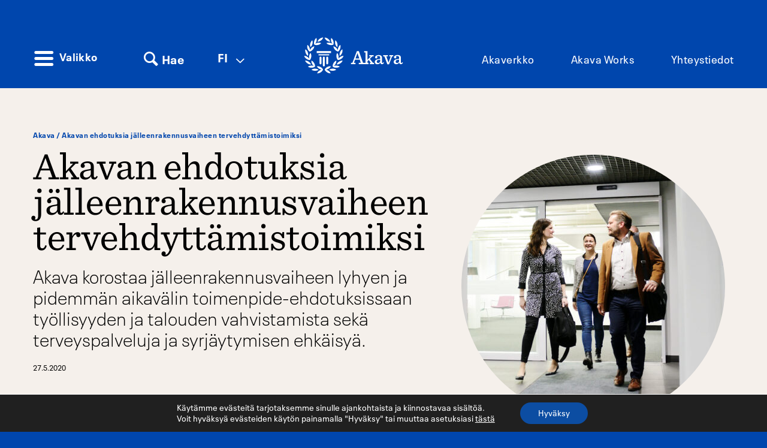

--- FILE ---
content_type: text/html; charset=UTF-8
request_url: https://akava.fi/tavoitteet/yhteiskuntapolitiikka/jalleenrakennus/
body_size: 29399
content:
<!DOCTYPE html>
<html lang="fi">
<head>
  <meta charset="UTF-8">
  <meta name="viewport" content="width=device-width, initial-scale=1">
  <link rel="profile" href="https://gmpg.org/xfn/11">
  <link rel="icon" type="image/png" sizes="16x16" href="https://akava.fi/wp-content/themes/pt-akava-theme/assets/img/favicon-16x16.png">
  <link rel="icon" type="image/png" sizes="32x32" href="https://akava.fi/wp-content/themes/pt-akava-theme/assets/img/favicon-32x32.png">
  <link rel="stylesheet" href="https://cdnjs.cloudflare.com/ajax/libs/font-awesome/6.5.2/css/all.min.css">

  <meta name="robots" content="index, follow, max-image-preview:large, max-snippet:-1, max-video-preview:-1">
	<style>img:is([sizes="auto" i], [sizes^="auto," i]) { contain-intrinsic-size: 3000px 1500px }</style>
	
	<!-- This site is optimized with the Yoast SEO plugin v24.9 - https://yoast.com/wordpress/plugins/seo/ -->
	<title>Akavan ehdotuksia jälleenrakennusvaiheen tervehdyttämistoimiksi - Akava</title>
	<meta name="description" content="Ehdotukset PDF-muodossa: Akavan ehdotuksia jälleenrakennusvaiheen tervehdyttämistoimiksi - hyväksytty hallituksessa 19.5.2020 Toimenpiteitä valmistellaan">
	<link rel="canonical" href="https://akava.fi/tavoitteet/yhteiskuntapolitiikka/jalleenrakennus/">
	<meta property="og:locale" content="fi_FI">
	<meta property="og:type" content="article">
	<meta property="og:title" content="Akavan ehdotuksia jälleenrakennusvaiheen tervehdyttämistoimiksi - Akava">
	<meta property="og:description" content="Ehdotukset PDF-muodossa: Akavan ehdotuksia jälleenrakennusvaiheen tervehdyttämistoimiksi - hyväksytty hallituksessa 19.5.2020 Toimenpiteitä valmistellaan">
	<meta property="og:url" content="https://akava.fi/tavoitteet/yhteiskuntapolitiikka/jalleenrakennus/">
	<meta property="og:site_name" content="Akava">
	<meta property="article:modified_time" content="2020-06-01T09:50:30+00:00">
	<meta property="og:image" content="https://akava.fi/wp-content/uploads/2019/09/Työelämää_11-e1590482617397.jpg">
	<meta property="og:image:width" content="1150">
	<meta property="og:image:height" content="1060">
	<meta property="og:image:type" content="image/jpeg">
	<meta name="twitter:card" content="summary_large_image">
	<meta name="twitter:label1" content="Est. reading time">
	<meta name="twitter:data1" content="18 minuuttia">
	<script type="application/ld+json" class="yoast-schema-graph">{"@context":"https://schema.org","@graph":[{"@type":"WebPage","@id":"https://akava.fi/tavoitteet/yhteiskuntapolitiikka/jalleenrakennus/","url":"https://akava.fi/tavoitteet/yhteiskuntapolitiikka/jalleenrakennus/","name":"Akavan ehdotuksia jälleenrakennusvaiheen tervehdyttämistoimiksi - Akava","isPartOf":{"@id":"https://akava.fi/#website"},"primaryImageOfPage":{"@id":"https://akava.fi/tavoitteet/yhteiskuntapolitiikka/jalleenrakennus/#primaryimage"},"image":{"@id":"https://akava.fi/tavoitteet/yhteiskuntapolitiikka/jalleenrakennus/#primaryimage"},"thumbnailUrl":"https://akava.fi/wp-content/uploads/2019/09/Työelämää_11-e1590482617397.jpg","datePublished":"2020-05-27T11:38:54+00:00","dateModified":"2020-06-01T09:50:30+00:00","description":"Ehdotukset PDF-muodossa: Akavan ehdotuksia jälleenrakennusvaiheen tervehdyttämistoimiksi - hyväksytty hallituksessa 19.5.2020 Toimenpiteitä valmistellaan","breadcrumb":{"@id":"https://akava.fi/tavoitteet/yhteiskuntapolitiikka/jalleenrakennus/#breadcrumb"},"inLanguage":"fi","potentialAction":[{"@type":"ReadAction","target":["https://akava.fi/tavoitteet/yhteiskuntapolitiikka/jalleenrakennus/"]}]},{"@type":"ImageObject","inLanguage":"fi","@id":"https://akava.fi/tavoitteet/yhteiskuntapolitiikka/jalleenrakennus/#primaryimage","url":"https://akava.fi/wp-content/uploads/2019/09/Työelämää_11-e1590482617397.jpg","contentUrl":"https://akava.fi/wp-content/uploads/2019/09/Työelämää_11-e1590482617397.jpg","width":1150,"height":1060,"caption":"Kuva Ida Pimenoff"},{"@type":"BreadcrumbList","@id":"https://akava.fi/tavoitteet/yhteiskuntapolitiikka/jalleenrakennus/#breadcrumb","itemListElement":[{"@type":"ListItem","position":1,"name":"Akava","item":"https://akava.fi/"},{"@type":"ListItem","position":2,"name":"Akavan ehdotuksia jälleenrakennusvaiheen tervehdyttämistoimiksi"}]},{"@type":"WebSite","@id":"https://akava.fi/#website","url":"https://akava.fi/","name":"Akava","description":"","potentialAction":[{"@type":"SearchAction","target":{"@type":"EntryPoint","urlTemplate":"https://akava.fi/?s={search_term_string}"},"query-input":{"@type":"PropertyValueSpecification","valueRequired":true,"valueName":"search_term_string"}}],"inLanguage":"fi"}]}</script>
	<!-- / Yoast SEO plugin. -->


<link rel="stylesheet" id="wp-block-library-css" href="https://akava.fi/wp-includes/css/dist/block-library/style.min.css?ver=6.8.2" type="text/css" media="all">
<style id="classic-theme-styles-inline-css" type="text/css">
/*! This file is auto-generated */
.wp-block-button__link{color:#fff;background-color:#32373c;border-radius:9999px;box-shadow:none;text-decoration:none;padding:calc(.667em + 2px) calc(1.333em + 2px);font-size:1.125em}.wp-block-file__button{background:#32373c;color:#fff;text-decoration:none}
</style>
<style id="global-styles-inline-css" type="text/css">
:root{--wp--preset--aspect-ratio--square: 1;--wp--preset--aspect-ratio--4-3: 4/3;--wp--preset--aspect-ratio--3-4: 3/4;--wp--preset--aspect-ratio--3-2: 3/2;--wp--preset--aspect-ratio--2-3: 2/3;--wp--preset--aspect-ratio--16-9: 16/9;--wp--preset--aspect-ratio--9-16: 9/16;--wp--preset--color--black: #000000;--wp--preset--color--cyan-bluish-gray: #abb8c3;--wp--preset--color--white: #ffffff;--wp--preset--color--pale-pink: #f78da7;--wp--preset--color--vivid-red: #cf2e2e;--wp--preset--color--luminous-vivid-orange: #ff6900;--wp--preset--color--luminous-vivid-amber: #fcb900;--wp--preset--color--light-green-cyan: #7bdcb5;--wp--preset--color--vivid-green-cyan: #00d084;--wp--preset--color--pale-cyan-blue: #8ed1fc;--wp--preset--color--vivid-cyan-blue: #0693e3;--wp--preset--color--vivid-purple: #9b51e0;--wp--preset--gradient--vivid-cyan-blue-to-vivid-purple: linear-gradient(135deg,rgba(6,147,227,1) 0%,rgb(155,81,224) 100%);--wp--preset--gradient--light-green-cyan-to-vivid-green-cyan: linear-gradient(135deg,rgb(122,220,180) 0%,rgb(0,208,130) 100%);--wp--preset--gradient--luminous-vivid-amber-to-luminous-vivid-orange: linear-gradient(135deg,rgba(252,185,0,1) 0%,rgba(255,105,0,1) 100%);--wp--preset--gradient--luminous-vivid-orange-to-vivid-red: linear-gradient(135deg,rgba(255,105,0,1) 0%,rgb(207,46,46) 100%);--wp--preset--gradient--very-light-gray-to-cyan-bluish-gray: linear-gradient(135deg,rgb(238,238,238) 0%,rgb(169,184,195) 100%);--wp--preset--gradient--cool-to-warm-spectrum: linear-gradient(135deg,rgb(74,234,220) 0%,rgb(151,120,209) 20%,rgb(207,42,186) 40%,rgb(238,44,130) 60%,rgb(251,105,98) 80%,rgb(254,248,76) 100%);--wp--preset--gradient--blush-light-purple: linear-gradient(135deg,rgb(255,206,236) 0%,rgb(152,150,240) 100%);--wp--preset--gradient--blush-bordeaux: linear-gradient(135deg,rgb(254,205,165) 0%,rgb(254,45,45) 50%,rgb(107,0,62) 100%);--wp--preset--gradient--luminous-dusk: linear-gradient(135deg,rgb(255,203,112) 0%,rgb(199,81,192) 50%,rgb(65,88,208) 100%);--wp--preset--gradient--pale-ocean: linear-gradient(135deg,rgb(255,245,203) 0%,rgb(182,227,212) 50%,rgb(51,167,181) 100%);--wp--preset--gradient--electric-grass: linear-gradient(135deg,rgb(202,248,128) 0%,rgb(113,206,126) 100%);--wp--preset--gradient--midnight: linear-gradient(135deg,rgb(2,3,129) 0%,rgb(40,116,252) 100%);--wp--preset--font-size--small: 13px;--wp--preset--font-size--medium: 20px;--wp--preset--font-size--large: 36px;--wp--preset--font-size--x-large: 42px;--wp--preset--spacing--20: 0.44rem;--wp--preset--spacing--30: 0.67rem;--wp--preset--spacing--40: 1rem;--wp--preset--spacing--50: 1.5rem;--wp--preset--spacing--60: 2.25rem;--wp--preset--spacing--70: 3.38rem;--wp--preset--spacing--80: 5.06rem;--wp--preset--shadow--natural: 6px 6px 9px rgba(0, 0, 0, 0.2);--wp--preset--shadow--deep: 12px 12px 50px rgba(0, 0, 0, 0.4);--wp--preset--shadow--sharp: 6px 6px 0px rgba(0, 0, 0, 0.2);--wp--preset--shadow--outlined: 6px 6px 0px -3px rgba(255, 255, 255, 1), 6px 6px rgba(0, 0, 0, 1);--wp--preset--shadow--crisp: 6px 6px 0px rgba(0, 0, 0, 1);}:where(.is-layout-flex){gap: 0.5em;}:where(.is-layout-grid){gap: 0.5em;}body .is-layout-flex{display: flex;}.is-layout-flex{flex-wrap: wrap;align-items: center;}.is-layout-flex > :is(*, div){margin: 0;}body .is-layout-grid{display: grid;}.is-layout-grid > :is(*, div){margin: 0;}:where(.wp-block-columns.is-layout-flex){gap: 2em;}:where(.wp-block-columns.is-layout-grid){gap: 2em;}:where(.wp-block-post-template.is-layout-flex){gap: 1.25em;}:where(.wp-block-post-template.is-layout-grid){gap: 1.25em;}.has-black-color{color: var(--wp--preset--color--black) !important;}.has-cyan-bluish-gray-color{color: var(--wp--preset--color--cyan-bluish-gray) !important;}.has-white-color{color: var(--wp--preset--color--white) !important;}.has-pale-pink-color{color: var(--wp--preset--color--pale-pink) !important;}.has-vivid-red-color{color: var(--wp--preset--color--vivid-red) !important;}.has-luminous-vivid-orange-color{color: var(--wp--preset--color--luminous-vivid-orange) !important;}.has-luminous-vivid-amber-color{color: var(--wp--preset--color--luminous-vivid-amber) !important;}.has-light-green-cyan-color{color: var(--wp--preset--color--light-green-cyan) !important;}.has-vivid-green-cyan-color{color: var(--wp--preset--color--vivid-green-cyan) !important;}.has-pale-cyan-blue-color{color: var(--wp--preset--color--pale-cyan-blue) !important;}.has-vivid-cyan-blue-color{color: var(--wp--preset--color--vivid-cyan-blue) !important;}.has-vivid-purple-color{color: var(--wp--preset--color--vivid-purple) !important;}.has-black-background-color{background-color: var(--wp--preset--color--black) !important;}.has-cyan-bluish-gray-background-color{background-color: var(--wp--preset--color--cyan-bluish-gray) !important;}.has-white-background-color{background-color: var(--wp--preset--color--white) !important;}.has-pale-pink-background-color{background-color: var(--wp--preset--color--pale-pink) !important;}.has-vivid-red-background-color{background-color: var(--wp--preset--color--vivid-red) !important;}.has-luminous-vivid-orange-background-color{background-color: var(--wp--preset--color--luminous-vivid-orange) !important;}.has-luminous-vivid-amber-background-color{background-color: var(--wp--preset--color--luminous-vivid-amber) !important;}.has-light-green-cyan-background-color{background-color: var(--wp--preset--color--light-green-cyan) !important;}.has-vivid-green-cyan-background-color{background-color: var(--wp--preset--color--vivid-green-cyan) !important;}.has-pale-cyan-blue-background-color{background-color: var(--wp--preset--color--pale-cyan-blue) !important;}.has-vivid-cyan-blue-background-color{background-color: var(--wp--preset--color--vivid-cyan-blue) !important;}.has-vivid-purple-background-color{background-color: var(--wp--preset--color--vivid-purple) !important;}.has-black-border-color{border-color: var(--wp--preset--color--black) !important;}.has-cyan-bluish-gray-border-color{border-color: var(--wp--preset--color--cyan-bluish-gray) !important;}.has-white-border-color{border-color: var(--wp--preset--color--white) !important;}.has-pale-pink-border-color{border-color: var(--wp--preset--color--pale-pink) !important;}.has-vivid-red-border-color{border-color: var(--wp--preset--color--vivid-red) !important;}.has-luminous-vivid-orange-border-color{border-color: var(--wp--preset--color--luminous-vivid-orange) !important;}.has-luminous-vivid-amber-border-color{border-color: var(--wp--preset--color--luminous-vivid-amber) !important;}.has-light-green-cyan-border-color{border-color: var(--wp--preset--color--light-green-cyan) !important;}.has-vivid-green-cyan-border-color{border-color: var(--wp--preset--color--vivid-green-cyan) !important;}.has-pale-cyan-blue-border-color{border-color: var(--wp--preset--color--pale-cyan-blue) !important;}.has-vivid-cyan-blue-border-color{border-color: var(--wp--preset--color--vivid-cyan-blue) !important;}.has-vivid-purple-border-color{border-color: var(--wp--preset--color--vivid-purple) !important;}.has-vivid-cyan-blue-to-vivid-purple-gradient-background{background: var(--wp--preset--gradient--vivid-cyan-blue-to-vivid-purple) !important;}.has-light-green-cyan-to-vivid-green-cyan-gradient-background{background: var(--wp--preset--gradient--light-green-cyan-to-vivid-green-cyan) !important;}.has-luminous-vivid-amber-to-luminous-vivid-orange-gradient-background{background: var(--wp--preset--gradient--luminous-vivid-amber-to-luminous-vivid-orange) !important;}.has-luminous-vivid-orange-to-vivid-red-gradient-background{background: var(--wp--preset--gradient--luminous-vivid-orange-to-vivid-red) !important;}.has-very-light-gray-to-cyan-bluish-gray-gradient-background{background: var(--wp--preset--gradient--very-light-gray-to-cyan-bluish-gray) !important;}.has-cool-to-warm-spectrum-gradient-background{background: var(--wp--preset--gradient--cool-to-warm-spectrum) !important;}.has-blush-light-purple-gradient-background{background: var(--wp--preset--gradient--blush-light-purple) !important;}.has-blush-bordeaux-gradient-background{background: var(--wp--preset--gradient--blush-bordeaux) !important;}.has-luminous-dusk-gradient-background{background: var(--wp--preset--gradient--luminous-dusk) !important;}.has-pale-ocean-gradient-background{background: var(--wp--preset--gradient--pale-ocean) !important;}.has-electric-grass-gradient-background{background: var(--wp--preset--gradient--electric-grass) !important;}.has-midnight-gradient-background{background: var(--wp--preset--gradient--midnight) !important;}.has-small-font-size{font-size: var(--wp--preset--font-size--small) !important;}.has-medium-font-size{font-size: var(--wp--preset--font-size--medium) !important;}.has-large-font-size{font-size: var(--wp--preset--font-size--large) !important;}.has-x-large-font-size{font-size: var(--wp--preset--font-size--x-large) !important;}
:where(.wp-block-post-template.is-layout-flex){gap: 1.25em;}:where(.wp-block-post-template.is-layout-grid){gap: 1.25em;}
:where(.wp-block-columns.is-layout-flex){gap: 2em;}:where(.wp-block-columns.is-layout-grid){gap: 2em;}
:root :where(.wp-block-pullquote){font-size: 1.5em;line-height: 1.6;}
</style>
<link rel="stylesheet" id="ppress-frontend-css" href="https://akava.fi/wp-content/plugins/wp-user-avatar/assets/css/frontend.min.css?ver=4.16.5" type="text/css" media="all">
<link rel="stylesheet" id="ppress-flatpickr-css" href="https://akava.fi/wp-content/plugins/wp-user-avatar/assets/flatpickr/flatpickr.min.css?ver=4.16.5" type="text/css" media="all">
<link rel="stylesheet" id="ppress-select2-css" href="https://akava.fi/wp-content/plugins/wp-user-avatar/assets/select2/select2.min.css?ver=6.8.2" type="text/css" media="all">
<link rel="stylesheet" id="akava-style-css" href="https://akava.fi/wp-content/themes/pt-akava-theme/style.css?ver=1742385286" type="text/css" media="all">
<link rel="stylesheet" id="owl-carousel-css" href="https://akava.fi/wp-content/themes/pt-akava-theme/assets/css/owl.carousel.min.css?ver=2.3.4" type="text/css" media="all">
<link rel="stylesheet" id="owl-carousel-theme-css" href="https://akava.fi/wp-content/themes/pt-akava-theme/assets/css/owl.theme.default.min.css?ver=2.3.4" type="text/css" media="all">
<link rel="stylesheet" id="icofonts-css" href="https://akava.fi/wp-content/themes/pt-akava-theme/assets/css/icofont.min.css?ver=1.0.1" type="text/css" media="all">
<link rel="stylesheet" id="fontello-css" href="https://akava.fi/wp-content/themes/pt-akava-theme/assets/css/fontello.css?ver=1.0.3" type="text/css" media="all">
<link rel="stylesheet" id="moove_gdpr_frontend-css" href="https://akava.fi/wp-content/plugins/gdpr-cookie-compliance/dist/styles/gdpr-main-nf.css?ver=4.16.1" type="text/css" media="all">
<style id="moove_gdpr_frontend-inline-css" type="text/css">
				#moove_gdpr_cookie_modal .moove-gdpr-modal-content .moove-gdpr-tab-main h3.tab-title, 
				#moove_gdpr_cookie_modal .moove-gdpr-modal-content .moove-gdpr-tab-main span.tab-title,
				#moove_gdpr_cookie_modal .moove-gdpr-modal-content .moove-gdpr-modal-left-content #moove-gdpr-menu li a, 
				#moove_gdpr_cookie_modal .moove-gdpr-modal-content .moove-gdpr-modal-left-content #moove-gdpr-menu li button,
				#moove_gdpr_cookie_modal .moove-gdpr-modal-content .moove-gdpr-modal-left-content .moove-gdpr-branding-cnt a,
				#moove_gdpr_cookie_modal .moove-gdpr-modal-content .moove-gdpr-modal-footer-content .moove-gdpr-button-holder a.mgbutton, 
				#moove_gdpr_cookie_modal .moove-gdpr-modal-content .moove-gdpr-modal-footer-content .moove-gdpr-button-holder button.mgbutton,
				#moove_gdpr_cookie_modal .cookie-switch .cookie-slider:after, 
				#moove_gdpr_cookie_modal .cookie-switch .slider:after, 
				#moove_gdpr_cookie_modal .switch .cookie-slider:after, 
				#moove_gdpr_cookie_modal .switch .slider:after,
				#moove_gdpr_cookie_info_bar .moove-gdpr-info-bar-container .moove-gdpr-info-bar-content p, 
				#moove_gdpr_cookie_info_bar .moove-gdpr-info-bar-container .moove-gdpr-info-bar-content p a,
				#moove_gdpr_cookie_info_bar .moove-gdpr-info-bar-container .moove-gdpr-info-bar-content a.mgbutton, 
				#moove_gdpr_cookie_info_bar .moove-gdpr-info-bar-container .moove-gdpr-info-bar-content button.mgbutton,
				#moove_gdpr_cookie_modal .moove-gdpr-modal-content .moove-gdpr-tab-main .moove-gdpr-tab-main-content h1, 
				#moove_gdpr_cookie_modal .moove-gdpr-modal-content .moove-gdpr-tab-main .moove-gdpr-tab-main-content h2, 
				#moove_gdpr_cookie_modal .moove-gdpr-modal-content .moove-gdpr-tab-main .moove-gdpr-tab-main-content h3, 
				#moove_gdpr_cookie_modal .moove-gdpr-modal-content .moove-gdpr-tab-main .moove-gdpr-tab-main-content h4, 
				#moove_gdpr_cookie_modal .moove-gdpr-modal-content .moove-gdpr-tab-main .moove-gdpr-tab-main-content h5, 
				#moove_gdpr_cookie_modal .moove-gdpr-modal-content .moove-gdpr-tab-main .moove-gdpr-tab-main-content h6,
				#moove_gdpr_cookie_modal .moove-gdpr-modal-content.moove_gdpr_modal_theme_v2 .moove-gdpr-modal-title .tab-title,
				#moove_gdpr_cookie_modal .moove-gdpr-modal-content.moove_gdpr_modal_theme_v2 .moove-gdpr-tab-main h3.tab-title, 
				#moove_gdpr_cookie_modal .moove-gdpr-modal-content.moove_gdpr_modal_theme_v2 .moove-gdpr-tab-main span.tab-title,
				#moove_gdpr_cookie_modal .moove-gdpr-modal-content.moove_gdpr_modal_theme_v2 .moove-gdpr-branding-cnt a {
				 	font-weight: inherit				}
			#moove_gdpr_cookie_modal,#moove_gdpr_cookie_info_bar,.gdpr_cookie_settings_shortcode_content{font-family:inherit}#moove_gdpr_save_popup_settings_button{background-color:#373737;color:#fff}#moove_gdpr_save_popup_settings_button:hover{background-color:#000}#moove_gdpr_cookie_info_bar .moove-gdpr-info-bar-container .moove-gdpr-info-bar-content a.mgbutton,#moove_gdpr_cookie_info_bar .moove-gdpr-info-bar-container .moove-gdpr-info-bar-content button.mgbutton{background-color:#0c4da2}#moove_gdpr_cookie_modal .moove-gdpr-modal-content .moove-gdpr-modal-footer-content .moove-gdpr-button-holder a.mgbutton,#moove_gdpr_cookie_modal .moove-gdpr-modal-content .moove-gdpr-modal-footer-content .moove-gdpr-button-holder button.mgbutton,.gdpr_cookie_settings_shortcode_content .gdpr-shr-button.button-green{background-color:#0c4da2;border-color:#0c4da2}#moove_gdpr_cookie_modal .moove-gdpr-modal-content .moove-gdpr-modal-footer-content .moove-gdpr-button-holder a.mgbutton:hover,#moove_gdpr_cookie_modal .moove-gdpr-modal-content .moove-gdpr-modal-footer-content .moove-gdpr-button-holder button.mgbutton:hover,.gdpr_cookie_settings_shortcode_content .gdpr-shr-button.button-green:hover{background-color:#fff;color:#0c4da2}#moove_gdpr_cookie_modal .moove-gdpr-modal-content .moove-gdpr-modal-close i,#moove_gdpr_cookie_modal .moove-gdpr-modal-content .moove-gdpr-modal-close span.gdpr-icon{background-color:#0c4da2;border:1px solid #0c4da2}#moove_gdpr_cookie_info_bar span.change-settings-button.focus-g,#moove_gdpr_cookie_info_bar span.change-settings-button:focus,#moove_gdpr_cookie_info_bar button.change-settings-button.focus-g,#moove_gdpr_cookie_info_bar button.change-settings-button:focus{-webkit-box-shadow:0 0 1px 3px #0c4da2;-moz-box-shadow:0 0 1px 3px #0c4da2;box-shadow:0 0 1px 3px #0c4da2}#moove_gdpr_cookie_modal .moove-gdpr-modal-content .moove-gdpr-modal-close i:hover,#moove_gdpr_cookie_modal .moove-gdpr-modal-content .moove-gdpr-modal-close span.gdpr-icon:hover,#moove_gdpr_cookie_info_bar span[data-href]>u.change-settings-button{color:#0c4da2}#moove_gdpr_cookie_modal .moove-gdpr-modal-content .moove-gdpr-modal-left-content #moove-gdpr-menu li.menu-item-selected a span.gdpr-icon,#moove_gdpr_cookie_modal .moove-gdpr-modal-content .moove-gdpr-modal-left-content #moove-gdpr-menu li.menu-item-selected button span.gdpr-icon{color:inherit}#moove_gdpr_cookie_modal .moove-gdpr-modal-content .moove-gdpr-modal-left-content #moove-gdpr-menu li a span.gdpr-icon,#moove_gdpr_cookie_modal .moove-gdpr-modal-content .moove-gdpr-modal-left-content #moove-gdpr-menu li button span.gdpr-icon{color:inherit}#moove_gdpr_cookie_modal .gdpr-acc-link{line-height:0;font-size:0;color:transparent;position:absolute}#moove_gdpr_cookie_modal .moove-gdpr-modal-content .moove-gdpr-modal-close:hover i,#moove_gdpr_cookie_modal .moove-gdpr-modal-content .moove-gdpr-modal-left-content #moove-gdpr-menu li a,#moove_gdpr_cookie_modal .moove-gdpr-modal-content .moove-gdpr-modal-left-content #moove-gdpr-menu li button,#moove_gdpr_cookie_modal .moove-gdpr-modal-content .moove-gdpr-modal-left-content #moove-gdpr-menu li button i,#moove_gdpr_cookie_modal .moove-gdpr-modal-content .moove-gdpr-modal-left-content #moove-gdpr-menu li a i,#moove_gdpr_cookie_modal .moove-gdpr-modal-content .moove-gdpr-tab-main .moove-gdpr-tab-main-content a:hover,#moove_gdpr_cookie_info_bar.moove-gdpr-dark-scheme .moove-gdpr-info-bar-container .moove-gdpr-info-bar-content a.mgbutton:hover,#moove_gdpr_cookie_info_bar.moove-gdpr-dark-scheme .moove-gdpr-info-bar-container .moove-gdpr-info-bar-content button.mgbutton:hover,#moove_gdpr_cookie_info_bar.moove-gdpr-dark-scheme .moove-gdpr-info-bar-container .moove-gdpr-info-bar-content a:hover,#moove_gdpr_cookie_info_bar.moove-gdpr-dark-scheme .moove-gdpr-info-bar-container .moove-gdpr-info-bar-content button:hover,#moove_gdpr_cookie_info_bar.moove-gdpr-dark-scheme .moove-gdpr-info-bar-container .moove-gdpr-info-bar-content span.change-settings-button:hover,#moove_gdpr_cookie_info_bar.moove-gdpr-dark-scheme .moove-gdpr-info-bar-container .moove-gdpr-info-bar-content button.change-settings-button:hover,#moove_gdpr_cookie_info_bar.moove-gdpr-dark-scheme .moove-gdpr-info-bar-container .moove-gdpr-info-bar-content u.change-settings-button:hover,#moove_gdpr_cookie_info_bar span[data-href]>u.change-settings-button,#moove_gdpr_cookie_info_bar.moove-gdpr-dark-scheme .moove-gdpr-info-bar-container .moove-gdpr-info-bar-content a.mgbutton.focus-g,#moove_gdpr_cookie_info_bar.moove-gdpr-dark-scheme .moove-gdpr-info-bar-container .moove-gdpr-info-bar-content button.mgbutton.focus-g,#moove_gdpr_cookie_info_bar.moove-gdpr-dark-scheme .moove-gdpr-info-bar-container .moove-gdpr-info-bar-content a.focus-g,#moove_gdpr_cookie_info_bar.moove-gdpr-dark-scheme .moove-gdpr-info-bar-container .moove-gdpr-info-bar-content button.focus-g,#moove_gdpr_cookie_info_bar.moove-gdpr-dark-scheme .moove-gdpr-info-bar-container .moove-gdpr-info-bar-content a.mgbutton:focus,#moove_gdpr_cookie_info_bar.moove-gdpr-dark-scheme .moove-gdpr-info-bar-container .moove-gdpr-info-bar-content button.mgbutton:focus,#moove_gdpr_cookie_info_bar.moove-gdpr-dark-scheme .moove-gdpr-info-bar-container .moove-gdpr-info-bar-content a:focus,#moove_gdpr_cookie_info_bar.moove-gdpr-dark-scheme .moove-gdpr-info-bar-container .moove-gdpr-info-bar-content button:focus,#moove_gdpr_cookie_info_bar.moove-gdpr-dark-scheme .moove-gdpr-info-bar-container .moove-gdpr-info-bar-content span.change-settings-button.focus-g,span.change-settings-button:focus,button.change-settings-button.focus-g,button.change-settings-button:focus,#moove_gdpr_cookie_info_bar.moove-gdpr-dark-scheme .moove-gdpr-info-bar-container .moove-gdpr-info-bar-content u.change-settings-button.focus-g,#moove_gdpr_cookie_info_bar.moove-gdpr-dark-scheme .moove-gdpr-info-bar-container .moove-gdpr-info-bar-content u.change-settings-button:focus{color:#0c4da2}#moove_gdpr_cookie_modal .moove-gdpr-branding.focus-g span,#moove_gdpr_cookie_modal .moove-gdpr-modal-content .moove-gdpr-tab-main a.focus-g{color:#0c4da2}#moove_gdpr_cookie_modal.gdpr_lightbox-hide{display:none}
</style>
<script type="text/javascript" src="https://akava.fi/wp-includes/js/jquery/jquery.min.js?ver=3.7.1" id="jquery-core-js"></script>
<script type="text/javascript" src="https://akava.fi/wp-includes/js/jquery/jquery-migrate.min.js?ver=3.4.1" id="jquery-migrate-js"></script>
<script type="text/javascript" src="https://akava.fi/wp-content/plugins/wp-user-avatar/assets/flatpickr/flatpickr.min.js?ver=4.16.5" id="ppress-flatpickr-js"></script>
<script type="text/javascript" src="https://akava.fi/wp-content/plugins/wp-user-avatar/assets/select2/select2.min.js?ver=4.16.5" id="ppress-select2-js"></script>
<link rel="https://api.w.org/" href="https://akava.fi/wp-json/"><link rel="alternate" title="JSON" type="application/json" href="https://akava.fi/wp-json/wp/v2/pages/8088"><meta name="generator" content="WordPress 6.8.2">
<link rel="shortlink" href="https://akava.fi/?p=8088">
<link rel="alternate" title="oEmbed (JSON)" type="application/json+oembed" href="https://akava.fi/wp-json/oembed/1.0/embed?url=https%3A%2F%2Fakava.fi%2Ftavoitteet%2Fyhteiskuntapolitiikka%2Fjalleenrakennus%2F">
<link rel="alternate" title="oEmbed (XML)" type="text/xml+oembed" href="https://akava.fi/wp-json/oembed/1.0/embed?url=https%3A%2F%2Fakava.fi%2Ftavoitteet%2Fyhteiskuntapolitiikka%2Fjalleenrakennus%2F&#038;format=xml">
<!-- AWPO lazy-load marker --><link rel="icon" href="https://akava.fi/wp-content/uploads/2022/01/cropped-favicon-32x32-1-32x32.png" sizes="32x32">
<link rel="icon" href="https://akava.fi/wp-content/uploads/2022/01/cropped-favicon-32x32-1-192x192.png" sizes="192x192">
<link rel="apple-touch-icon" href="https://akava.fi/wp-content/uploads/2022/01/cropped-favicon-32x32-1-180x180.png">
<meta name="msapplication-TileImage" content="https://akava.fi/wp-content/uploads/2022/01/cropped-favicon-32x32-1-270x270.png">
		<style type="text/css" id="wp-custom-css">
			@media only screen and (max-width: 576px){

.search-results .sitesearch-results .news-image-link .news-image {
    background-size: 100% auto;
    min-height: 150px;
    width: 100%;
}

.owl-carousel .owl-theme {
		display: block !important;
}
	
.sitesearch-results .news-item-info {
	margin-top: 0.5em;
}
}

@media only screen and (max-width: 991px){

.search-results .sitesearch-results .news-image-link .news-image {
    min-height: 200px;
    width: 100%;
}
	
.sitesearch-results .news-item-info {
	margin-top: 1em;
}
}
.block__header-teaser {
	width: 100%;
}		</style>
		
  <script type="text/javascript" src="//platform-api.sharethis.com/js/sharethis.js#property=5d0368764351e9001265096f&amp;product=sticky-share-buttons" async="async"></script>

  <script id="spr-overlay-script" data-language="fi" type="text/javascript" src="https://s3.eu-central-1.amazonaws.com/esmesdigital/nalkapaiva2020/takeover.js"></script>

  <!-- Facebook Pixel Code -->
<script>
!function(f,b,e,v,n,t,s)
{if(f.fbq)return;n=f.fbq=function(){n.callMethod?
n.callMethod.apply(n,arguments):n.queue.push(arguments)};
if(!f._fbq)f._fbq=n;n.push=n;n.loaded=!0;n.version='2.0';
n.queue=[];t=b.createElement(e);t.async=!0;
t.src=v;s=b.getElementsByTagName(e)[0];
s.parentNode.insertBefore(t,s)}(window, document,'script',
'https://connect.facebook.net/en_US/fbevents.js');
fbq('init', '1241546966272442');
fbq('track', 'PageView');
</script>
<noscript><img height="1" width="1" style="display:none" src="https://www.facebook.com/tr?id=1241546966272442&amp;ev=PageView&amp;noscript=1"></noscript>
<!-- End Facebook Pixel Code -->

</head>
<body class="wp-singular page-template-default page page-id-8088 page-child parent-pageid-1087 wp-theme-pt-akava-theme elementor-default elementor-kit-8664">
  <div class="overlay hidden-xxs hidden-xs hidden-sm"></div>
  <div id="page" class="site">

    
    <section id="topbar" class="container color-bg__blue">
      <div class="grid align-center justify-content-center color-bg__blue">

        <div class="search-overlay">
          <form role="search" method="get" class="search-form nomargin" action="https://akava.fi/">
                          <input type="hidden" name="page_id" value="2108">
                        <div class="search-field__submit">
              <button type="submit"><span class="icon-search"></span></button>
            </div>

            <div class="search-field__input">
              <label>
                <span class="screen-reader-text">Hae:</span>
                <input type="search" class="search-field" placeholder="Kirjoita hakusana tähän..." value="" name="query">
              </label>
            </div>
            <div class="search-field__close">

              <button class="close"><span class="icon-cancel"></span></button>
            </div>
          </form>
        </div>


        <div class="topbar__left col-lg-4 col-xlg-4 col-md-4 col-sm-4 col-xs-4">
          <div class="grid">
            <!-- Mobile menu -->
            <div class="mobile-menu color-bg__blue col-xs-6 col-sm-6 hidden-md hidden-lg hidden-xlg">
              <div class="button__menu-toggle-mobile">
                <button class="menu-toggle-mobile" aria-controls="primary-menu" aria-expanded="false"></button>
              </div>
            </div>
            <!-- Mobile menu -->
            <div class="menu-toggle col-6 hidden-xxs hidden-xs hidden-sm">
              <button class="menu-toggle" aria-controls="primary-menu" aria-expanded="false"><span>Valikko</span></button>
            </div>
            <!-- Button for desktop menu -->

            <div class="search col-3">
              <span class="search-text">Hae</span><a></a>
            </div>

            <div class="lang-switcher col-3 noselect">
                              <ul class="current-lang">
                  <li class="lang">fi</li>
                  <li><ul class="languages-list">	<li class="lang-item lang-item-6 lang-item-fi current-lang lang-item-first"><a lang="fi" hreflang="fi" href="https://akava.fi/tavoitteet/yhteiskuntapolitiikka/jalleenrakennus/">Suomi</a></li>
	<li class="lang-item lang-item-9 lang-item-en no-translation"><a lang="en-GB" hreflang="en-GB" href="https://akava.fi/en/frontpage/">English</a></li>
	<li class="lang-item lang-item-23 lang-item-sv no-translation"><a lang="sv-SE" hreflang="sv-SE" href="https://akava.fi/sv/framsida/">Svenska</a></li>
</ul></li>
                </ul>
                          </div>
          </div>
        </div>
        <div class="logo col-sm-4 col-md-3 col-lg-3 col-xlg-3" style="background: url('https://akava.fi/wp-content/uploads/2019/03/Akava-Logo-RGB-nega.svg') no-repeat top center;">
                      <a href="https://akava.fi/"></a>
                      </div>
          <div class="topbar__right col-sm-4 col-md-5 col-lg-5 col-xlg-5">
            <div class="top-links grid">
                                <a class="col-4" href="http://akava.fi/akaverkko">Akaverkko</a>
                                    <a class="col-4" href="http://akavaworks.fi/">Akava Works</a>
                                    <a class="col-4" href="https://akava.fi/yhteystiedot/">Yhteystiedot</a>
                              </div>
          </div>

        </div>
      </section>

      <nav id="site-navigation" class="main-navigation grid col-12 hidden-xxs hidden-xs hidden-sm">
        <div class="container">
          <div class="main-navigation-menu col-12"><ul id="menu-main-menu" class="grid grid-bleed"><li id="menu-item-197" class="menu-item menu-item-type-post_type menu-item-object-page menu-item-has-children menu-item-197 col-auto parent"><a href="https://akava.fi/keita-olemme/">Akavasta</a>
<ul class="sub-menu">
	<li id="menu-item-1365" class="menu-item menu-item-type-post_type menu-item-object-page menu-item-1365"><a href="https://akava.fi/keita-olemme/">Akava lyhyesti</a></li>
	<li id="menu-item-1496" class="menu-item menu-item-type-post_type menu-item-object-page menu-item-1496"><a href="https://akava.fi/keita-olemme/akavan-opiskelijat/">Akavan opiskelijat</a></li>
	<li id="menu-item-199" class="menu-item menu-item-type-post_type menu-item-object-page menu-item-199"><a href="https://akava.fi/keita-olemme/akavan-organisaatio/">Organisaatio</a></li>
	<li id="menu-item-198" class="menu-item menu-item-type-post_type menu-item-object-page menu-item-has-children menu-item-198"><a href="https://akava.fi/keita-olemme/jasenliitot/">Jäsenliitot</a>
	<ul class="sub-menu">
		<li id="menu-item-2638" class="menu-item menu-item-type-custom menu-item-object-custom menu-item-2638"><a href="http://memberplus.fi">Jäsenedut: Member+</a></li>
	</ul>
</li>
	<li id="menu-item-1306" class="menu-item menu-item-type-post_type menu-item-object-page menu-item-1306"><a href="https://akava.fi/keita-olemme/strategia/">Strategia</a></li>
	<li id="menu-item-547" class="menu-item menu-item-type-post_type menu-item-object-page menu-item-547"><a href="https://akava.fi/keita-olemme/toiminta/">Toiminta</a></li>
	<li id="menu-item-1364" class="menu-item menu-item-type-post_type menu-item-object-page menu-item-1364"><a href="https://akava.fi/keita-olemme/usein-kysyttya/">Usein kysyttyä</a></li>
</ul>
</li>
<li id="menu-item-2043" class="menu-item menu-item-type-custom menu-item-object-custom menu-item-has-children menu-item-2043 col-auto parent"><a href="#">Ajankohtaista</a>
<ul class="sub-menu">
	<li id="menu-item-229" class="menu-item menu-item-type-taxonomy menu-item-object-category menu-item-229"><a href="https://akava.fi/akavalainen/">Akavalainen-verkkolehti</a></li>
	<li id="menu-item-26303" class="menu-item menu-item-type-post_type menu-item-object-page menu-item-26303"><a href="https://akava.fi/ajankohtaista/akava-sosiaalisessa-mediassa/">Akava sosiaalisessa mediassa</a></li>
	<li id="menu-item-550" class="menu-item menu-item-type-taxonomy menu-item-object-category menu-item-550"><a href="https://akava.fi/blogit/">Blogit</a></li>
	<li id="menu-item-1879" class="menu-item menu-item-type-post_type menu-item-object-page menu-item-1879"><a href="https://akava.fi/medialle/">Medialle</a></li>
	<li id="menu-item-2082" class="menu-item menu-item-type-post_type menu-item-object-page menu-item-2082"><a href="https://akava.fi/tapahtumat/">Tapahtumat</a></li>
	<li id="menu-item-611" class="menu-item menu-item-type-custom menu-item-object-custom menu-item-611"><a href="https://akava.fi/tiedotteet-ja-uutiset/">Tiedotteet ja uutiset</a></li>
	<li id="menu-item-14107" class="menu-item menu-item-type-post_type menu-item-object-page menu-item-14107"><a href="https://akava.fi/ajankohtaista/tyopaivaa-podcast/">Työpäivää!-podcast</a></li>
	<li id="menu-item-4561" class="menu-item menu-item-type-post_type menu-item-object-page menu-item-4561"><a href="https://akava.fi/ajankohtaista/uutiskirjeet/">Uutiskirjeet</a></li>
</ul>
</li>
<li id="menu-item-201" class="menu-item menu-item-type-post_type menu-item-object-page current-page-ancestor menu-item-has-children menu-item-201 col-auto parent"><a href="https://akava.fi/tavoitteet/">Tavoitteitamme</a>
<ul class="sub-menu">
	<li id="menu-item-1116" class="menu-item menu-item-type-post_type menu-item-object-page menu-item-has-children menu-item-1116"><a href="https://akava.fi/tavoitteet/koulutus/">Koulutus ja osaaminen</a>
	<ul class="sub-menu">
		<li id="menu-item-1140" class="menu-item menu-item-type-post_type menu-item-object-page menu-item-1140"><a href="https://akava.fi/tavoitteet/koulutus/korkeakouluvisio/">Korkeakouluvisio</a></li>
		<li id="menu-item-12466" class="menu-item menu-item-type-post_type menu-item-object-page menu-item-12466"><a href="https://akava.fi/osaamisohjelma-osaamisesta-kasvua-ratkaisuja-ja-hyvinvointia/">Osaamisohjelma</a></li>
	</ul>
</li>
	<li id="menu-item-203" class="menu-item menu-item-type-post_type menu-item-object-page menu-item-has-children menu-item-203"><a href="https://akava.fi/tavoitteet/tyollisyys/">Työllisyys</a>
	<ul class="sub-menu">
		<li id="menu-item-25539" class="menu-item menu-item-type-post_type menu-item-object-page menu-item-25539"><a href="https://akava.fi/tavoitteet/tyollisyys/akavan-esitykset-tyohyvinvoinnin-ja-tyokyvyn-tukemiseksi/">Esitykset työhyvinvoinnin ja työkyvyn tukemiseksi</a></li>
		<li id="menu-item-8050" class="menu-item menu-item-type-post_type menu-item-object-page menu-item-8050"><a href="https://akava.fi/tavoitteet/tyollisyys/osaamisesta-tyollisyytta/">Osaamisesta työllisyyttä</a></li>
		<li id="menu-item-18034" class="menu-item menu-item-type-custom menu-item-object-custom menu-item-18034"><a href="https://akava.fi/tavoitteet/tyollisyys/tyoelamaohjelma-hyvinvoivana-tyossa/">Työelämäohjelma</a></li>
		<li id="menu-item-18545" class="menu-item menu-item-type-post_type menu-item-object-page menu-item-18545"><a href="https://akava.fi/tavoitteet/tyollisyys/akavan-tyollisyyslinjaukset/">Työllisyyslinjaukset</a></li>
		<li id="menu-item-23086" class="menu-item menu-item-type-post_type menu-item-object-page menu-item-23086"><a href="https://akava.fi/tavoitteet/tyollisyys/akavan-yrittajyysohjelma/">Yrittäjyysohjelma</a></li>
	</ul>
</li>
	<li id="menu-item-1117" class="menu-item menu-item-type-post_type menu-item-object-page current-page-ancestor menu-item-has-children menu-item-1117"><a href="https://akava.fi/tavoitteet/yhteiskuntapolitiikka/">Yhteiskuntapolitiikka</a>
	<ul class="sub-menu">
		<li id="menu-item-25540" class="menu-item menu-item-type-post_type menu-item-object-page menu-item-25540"><a href="https://akava.fi/tavoitteet/yhteiskuntapolitiikka/akavan-alue-ja-kuntavaalitavoitteet-elinvoimaiset-alueet-ja-kunnat/">Alue- ja kuntavaalitavoitteet</a></li>
		<li id="menu-item-23982" class="menu-item menu-item-type-post_type menu-item-object-page menu-item-23982"><a href="https://akava.fi/tavoitteet/yhteiskuntapolitiikka/akavan-tavoitteet-euroopan-parlamentin-vaaleihin-2024/">EU-tavoitteet</a></li>
		<li id="menu-item-17140" class="menu-item menu-item-type-post_type menu-item-object-page menu-item-17140"><a href="https://akava.fi/tavoitteet/yhteiskuntapolitiikka/osaava-kannustava-ja-turvallinen-suomi-akavan-hallitusohjelmatavoitteet/">Hallitusohjelmatavoitteet</a></li>
		<li id="menu-item-19499" class="menu-item menu-item-type-post_type menu-item-object-page menu-item-19499"><a href="https://akava.fi/tavoitteet/yhteiskuntapolitiikka/akavan-ilmastolinjaukset/">Ilmastolinjaukset</a></li>
		<li id="menu-item-25375" class="menu-item menu-item-type-post_type menu-item-object-page menu-item-25375"><a href="https://akava.fi/tavoitteet/yhteiskuntapolitiikka/akavan-esityksia-kasvun-vahvistamiseksi-kaiken-takana-on-osaava-tyovoima/">Kasvutoimet –	Akavan esityksiä kasvun vahvistamiseksi</a></li>
		<li id="menu-item-14792" class="menu-item menu-item-type-post_type menu-item-object-page menu-item-14792"><a href="https://akava.fi/tavoitteet/ohjelmat-linjaukset-ja-raportit/ruokaohjelma/">Ruokaohjelma</a></li>
		<li id="menu-item-1118" class="menu-item menu-item-type-post_type menu-item-object-page menu-item-1118"><a href="https://akava.fi/tavoitteet/yhteiskuntapolitiikka/akavan-sosiaaliturvalinjaukset/">Sosiaaliturvalinjaukset</a></li>
		<li id="menu-item-11690" class="menu-item menu-item-type-post_type menu-item-object-page menu-item-11690"><a href="https://akava.fi/tavoitteet/yhteiskuntapolitiikka/talouspoliittiset-linjaukset/">Talouspoliittiset linjaukset</a></li>
		<li id="menu-item-26498" class="menu-item menu-item-type-post_type menu-item-object-page menu-item-26498"><a href="https://akava.fi/tavoitteet/yhteiskuntapolitiikka/tasa-arvo-ja-yhdenvertaisuuslinjaukset/">Tasa-arvo- ja yhdenvertaisuuslinjaukset</a></li>
		<li id="menu-item-1124" class="menu-item menu-item-type-post_type menu-item-object-page menu-item-1124"><a href="https://akava.fi/tavoitteet/yhteiskuntapolitiikka/terveyspoliittinen-ohjelma/">Terveyspoliittinen ohjelma</a></li>
		<li id="menu-item-19537" class="menu-item menu-item-type-post_type menu-item-object-page menu-item-19537"><a href="https://akava.fi/tavoitteet/yhteiskuntapolitiikka/veropoliittiset-linjaukset/">Veropoliittiset linjaukset</a></li>
	</ul>
</li>
	<li id="menu-item-2631" class="menu-item menu-item-type-post_type menu-item-object-page menu-item-2631"><a href="https://akava.fi/tavoitteet/ohjelmat-linjaukset-ja-raportit/">Ohjelmat, linjaukset, raportit</a></li>
	<li id="menu-item-2625" class="menu-item menu-item-type-post_type menu-item-object-page menu-item-2625"><a href="https://akava.fi/tavoitteet/akavan-lausunnot/">Lausunnot</a></li>
</ul>
</li>
<li id="menu-item-212" class="menu-item menu-item-type-post_type menu-item-object-page menu-item-has-children menu-item-212 col-auto parent"><a href="https://akava.fi/tietoa-tyosta/">Tietoa työstä</a>
<ul class="sub-menu">
	<li id="menu-item-1028" class="menu-item menu-item-type-post_type menu-item-object-page menu-item-has-children menu-item-1028"><a href="https://akava.fi/tietoa-tyosta/nuorille/">Nuorille</a>
	<ul class="sub-menu">
		<li id="menu-item-4167" class="menu-item menu-item-type-post_type menu-item-object-page menu-item-4167"><a href="https://akava.fi/harjoittelusuositukset/">Harjoittelusuositukset</a></li>
	</ul>
</li>
	<li id="menu-item-1040" class="menu-item menu-item-type-post_type menu-item-object-page menu-item-has-children menu-item-1040"><a href="https://akava.fi/tietoa-tyosta/tyosuhde/">Töissä</a>
	<ul class="sub-menu">
		<li id="menu-item-1029" class="menu-item menu-item-type-post_type menu-item-object-page menu-item-1029"><a href="https://akava.fi/tietoa-tyosta/palkka/">Palkka</a></li>
		<li id="menu-item-1034" class="menu-item menu-item-type-post_type menu-item-object-page menu-item-1034"><a href="https://akava.fi/tietoa-tyosta/perhevapaat/">Perhevapaat</a></li>
		<li id="menu-item-1038" class="menu-item menu-item-type-post_type menu-item-object-page menu-item-1038"><a href="https://akava.fi/tietoa-tyosta/tyosopimus/">Työsopimus</a></li>
		<li id="menu-item-1031" class="menu-item menu-item-type-post_type menu-item-object-page menu-item-1031"><a href="https://akava.fi/tietoa-tyosta/opintovapaa/">Opintovapaa</a></li>
		<li id="menu-item-1018" class="menu-item menu-item-type-post_type menu-item-object-page menu-item-1018"><a href="https://akava.fi/tietoa-tyosta/yhteistoiminta/">Yhteistoiminta</a></li>
	</ul>
</li>
	<li id="menu-item-1023" class="menu-item menu-item-type-post_type menu-item-object-page menu-item-1023"><a href="https://akava.fi/tietoa-tyosta/tasa-arvo/">Tasa-arvo</a></li>
	<li id="menu-item-1020" class="menu-item menu-item-type-post_type menu-item-object-page menu-item-1020"><a href="https://akava.fi/tietoa-tyosta/tyomarkkinajarjestelma/">Työmarkkinajärjestelmä</a></li>
	<li id="menu-item-1019" class="menu-item menu-item-type-post_type menu-item-object-page menu-item-has-children menu-item-1019"><a href="https://akava.fi/tietoa-tyosta/tyottomyys/">Työtä vailla</a>
	<ul class="sub-menu">
		<li id="menu-item-1030" class="menu-item menu-item-type-post_type menu-item-object-page menu-item-1030"><a href="https://akava.fi/tietoa-tyosta/lomautus/">Lomautus</a></li>
		<li id="menu-item-1024" class="menu-item menu-item-type-post_type menu-item-object-page menu-item-1024"><a href="https://akava.fi/tietoa-tyosta/tyon-hakeminen/">Työnhaku</a></li>
	</ul>
</li>
	<li id="menu-item-1025" class="menu-item menu-item-type-post_type menu-item-object-page menu-item-1025"><a href="https://akava.fi/tietoa-tyosta/yrittajyys/">Yrittäjyys</a></li>
</ul>
</li>
<li id="menu-item-221" class="menu-item menu-item-type-post_type menu-item-object-page menu-item-has-children menu-item-221 col-auto parent"><a href="https://akava.fi/yhteystiedot/">Yhteystiedot</a>
<ul class="sub-menu">
	<li id="menu-item-2787" class="menu-item menu-item-type-post_type menu-item-object-page menu-item-2787"><a href="https://akava.fi/yhteystiedot/akavan-henkiloston-yhteystiedot/">Akavan henkilöstö</a></li>
	<li id="menu-item-1335" class="menu-item menu-item-type-post_type menu-item-object-page menu-item-1335"><a href="https://akava.fi/yhteystiedot/akavan-opiskelijoiden-yhteystiedot/">Akavan opiskelijat</a></li>
	<li id="menu-item-1366" class="menu-item menu-item-type-post_type menu-item-object-page menu-item-1366"><a href="https://akava.fi/yhteystiedot/">Toimiston sijanti</a></li>
	<li id="menu-item-1334" class="menu-item menu-item-type-post_type menu-item-object-page menu-item-1334"><a href="https://akava.fi/yhteystiedot/tiedot-verkkolaskuja-varten/">Verkkolaskutus</a></li>
	<li id="menu-item-6966" class="menu-item menu-item-type-post_type menu-item-object-page menu-item-6966"><a href="https://akava.fi/yhteystiedot/laheta-palautetta/">Lähetä palautetta</a></li>
</ul>
</li>
</ul></div>        </div>

        <div class="seuraa-akavaa grid col-12 color-bg__blue">
          <div class="container">
            <h3>Seuraa meitä</h3>
                           <a href="https://www.facebook.com/AkavaRy/" class="fb"><span class="icon-facebook"></span></a>
               <a href="https://twitter.com/akavary?lang=en" class="tw"><span class="icon-x"></span></a>
               <a href="https://www.youtube.com/c/AkavaRy" class="yt"><span class="icon-youtube"></span></a>
               <a href="https://www.instagram.com/akavary/?hl=en" class="ig"><span class="icon-instagram"></span></a>
               <a href="https://www.linkedin.com/company/akava" class="li"><span class="icon-linkedin"></span></a>
               <a href="https://bsky.app/profile/akavary.bsky.social" class="li"><span class="icon-bluesky"></span></a>
                                 </div>
       </div>
     </nav><!-- #site-navigation -->

     <nav id="mobile-navigation" class="col-12 grid hidden-md hidden-lg hidden-xlg grid">
      <div class="mobile-main-navigation-menu"><ul id="menu-main-menu-1" class="grid grid-bleed"><li class="menu-item menu-item-type-post_type menu-item-object-page menu-item-has-children menu-item-197 col-auto parent"><a href="https://akava.fi/keita-olemme/">Akavasta</a>
<ul class="sub-menu">
	<li class="menu-item menu-item-type-post_type menu-item-object-page menu-item-1365"><a href="https://akava.fi/keita-olemme/">Akava lyhyesti</a></li>
	<li class="menu-item menu-item-type-post_type menu-item-object-page menu-item-1496"><a href="https://akava.fi/keita-olemme/akavan-opiskelijat/">Akavan opiskelijat</a></li>
	<li class="menu-item menu-item-type-post_type menu-item-object-page menu-item-199"><a href="https://akava.fi/keita-olemme/akavan-organisaatio/">Organisaatio</a></li>
	<li class="menu-item menu-item-type-post_type menu-item-object-page menu-item-has-children menu-item-198"><a href="https://akava.fi/keita-olemme/jasenliitot/">Jäsenliitot</a>
	<ul class="sub-menu">
		<li class="menu-item menu-item-type-custom menu-item-object-custom menu-item-2638"><a href="http://memberplus.fi">Jäsenedut: Member+</a></li>
	</ul>
</li>
	<li class="menu-item menu-item-type-post_type menu-item-object-page menu-item-1306"><a href="https://akava.fi/keita-olemme/strategia/">Strategia</a></li>
	<li class="menu-item menu-item-type-post_type menu-item-object-page menu-item-547"><a href="https://akava.fi/keita-olemme/toiminta/">Toiminta</a></li>
	<li class="menu-item menu-item-type-post_type menu-item-object-page menu-item-1364"><a href="https://akava.fi/keita-olemme/usein-kysyttya/">Usein kysyttyä</a></li>
</ul>
</li>
<li class="menu-item menu-item-type-custom menu-item-object-custom menu-item-has-children menu-item-2043 col-auto parent"><a href="#">Ajankohtaista</a>
<ul class="sub-menu">
	<li class="menu-item menu-item-type-taxonomy menu-item-object-category menu-item-229"><a href="https://akava.fi/akavalainen/">Akavalainen-verkkolehti</a></li>
	<li class="menu-item menu-item-type-post_type menu-item-object-page menu-item-26303"><a href="https://akava.fi/ajankohtaista/akava-sosiaalisessa-mediassa/">Akava sosiaalisessa mediassa</a></li>
	<li class="menu-item menu-item-type-taxonomy menu-item-object-category menu-item-550"><a href="https://akava.fi/blogit/">Blogit</a></li>
	<li class="menu-item menu-item-type-post_type menu-item-object-page menu-item-1879"><a href="https://akava.fi/medialle/">Medialle</a></li>
	<li class="menu-item menu-item-type-post_type menu-item-object-page menu-item-2082"><a href="https://akava.fi/tapahtumat/">Tapahtumat</a></li>
	<li class="menu-item menu-item-type-custom menu-item-object-custom menu-item-611"><a href="https://akava.fi/tiedotteet-ja-uutiset/">Tiedotteet ja uutiset</a></li>
	<li class="menu-item menu-item-type-post_type menu-item-object-page menu-item-14107"><a href="https://akava.fi/ajankohtaista/tyopaivaa-podcast/">Työpäivää!-podcast</a></li>
	<li class="menu-item menu-item-type-post_type menu-item-object-page menu-item-4561"><a href="https://akava.fi/ajankohtaista/uutiskirjeet/">Uutiskirjeet</a></li>
</ul>
</li>
<li class="menu-item menu-item-type-post_type menu-item-object-page current-page-ancestor menu-item-has-children menu-item-201 col-auto parent"><a href="https://akava.fi/tavoitteet/">Tavoitteitamme</a>
<ul class="sub-menu">
	<li class="menu-item menu-item-type-post_type menu-item-object-page menu-item-has-children menu-item-1116"><a href="https://akava.fi/tavoitteet/koulutus/">Koulutus ja osaaminen</a>
	<ul class="sub-menu">
		<li class="menu-item menu-item-type-post_type menu-item-object-page menu-item-1140"><a href="https://akava.fi/tavoitteet/koulutus/korkeakouluvisio/">Korkeakouluvisio</a></li>
		<li class="menu-item menu-item-type-post_type menu-item-object-page menu-item-12466"><a href="https://akava.fi/osaamisohjelma-osaamisesta-kasvua-ratkaisuja-ja-hyvinvointia/">Osaamisohjelma</a></li>
	</ul>
</li>
	<li class="menu-item menu-item-type-post_type menu-item-object-page menu-item-has-children menu-item-203"><a href="https://akava.fi/tavoitteet/tyollisyys/">Työllisyys</a>
	<ul class="sub-menu">
		<li class="menu-item menu-item-type-post_type menu-item-object-page menu-item-25539"><a href="https://akava.fi/tavoitteet/tyollisyys/akavan-esitykset-tyohyvinvoinnin-ja-tyokyvyn-tukemiseksi/">Esitykset työhyvinvoinnin ja työkyvyn tukemiseksi</a></li>
		<li class="menu-item menu-item-type-post_type menu-item-object-page menu-item-8050"><a href="https://akava.fi/tavoitteet/tyollisyys/osaamisesta-tyollisyytta/">Osaamisesta työllisyyttä</a></li>
		<li class="menu-item menu-item-type-custom menu-item-object-custom menu-item-18034"><a href="https://akava.fi/tavoitteet/tyollisyys/tyoelamaohjelma-hyvinvoivana-tyossa/">Työelämäohjelma</a></li>
		<li class="menu-item menu-item-type-post_type menu-item-object-page menu-item-18545"><a href="https://akava.fi/tavoitteet/tyollisyys/akavan-tyollisyyslinjaukset/">Työllisyyslinjaukset</a></li>
		<li class="menu-item menu-item-type-post_type menu-item-object-page menu-item-23086"><a href="https://akava.fi/tavoitteet/tyollisyys/akavan-yrittajyysohjelma/">Yrittäjyysohjelma</a></li>
	</ul>
</li>
	<li class="menu-item menu-item-type-post_type menu-item-object-page current-page-ancestor menu-item-has-children menu-item-1117"><a href="https://akava.fi/tavoitteet/yhteiskuntapolitiikka/">Yhteiskuntapolitiikka</a>
	<ul class="sub-menu">
		<li class="menu-item menu-item-type-post_type menu-item-object-page menu-item-25540"><a href="https://akava.fi/tavoitteet/yhteiskuntapolitiikka/akavan-alue-ja-kuntavaalitavoitteet-elinvoimaiset-alueet-ja-kunnat/">Alue- ja kuntavaalitavoitteet</a></li>
		<li class="menu-item menu-item-type-post_type menu-item-object-page menu-item-23982"><a href="https://akava.fi/tavoitteet/yhteiskuntapolitiikka/akavan-tavoitteet-euroopan-parlamentin-vaaleihin-2024/">EU-tavoitteet</a></li>
		<li class="menu-item menu-item-type-post_type menu-item-object-page menu-item-17140"><a href="https://akava.fi/tavoitteet/yhteiskuntapolitiikka/osaava-kannustava-ja-turvallinen-suomi-akavan-hallitusohjelmatavoitteet/">Hallitusohjelmatavoitteet</a></li>
		<li class="menu-item menu-item-type-post_type menu-item-object-page menu-item-19499"><a href="https://akava.fi/tavoitteet/yhteiskuntapolitiikka/akavan-ilmastolinjaukset/">Ilmastolinjaukset</a></li>
		<li class="menu-item menu-item-type-post_type menu-item-object-page menu-item-25375"><a href="https://akava.fi/tavoitteet/yhteiskuntapolitiikka/akavan-esityksia-kasvun-vahvistamiseksi-kaiken-takana-on-osaava-tyovoima/">Kasvutoimet –	Akavan esityksiä kasvun vahvistamiseksi</a></li>
		<li class="menu-item menu-item-type-post_type menu-item-object-page menu-item-14792"><a href="https://akava.fi/tavoitteet/ohjelmat-linjaukset-ja-raportit/ruokaohjelma/">Ruokaohjelma</a></li>
		<li class="menu-item menu-item-type-post_type menu-item-object-page menu-item-1118"><a href="https://akava.fi/tavoitteet/yhteiskuntapolitiikka/akavan-sosiaaliturvalinjaukset/">Sosiaaliturvalinjaukset</a></li>
		<li class="menu-item menu-item-type-post_type menu-item-object-page menu-item-11690"><a href="https://akava.fi/tavoitteet/yhteiskuntapolitiikka/talouspoliittiset-linjaukset/">Talouspoliittiset linjaukset</a></li>
		<li class="menu-item menu-item-type-post_type menu-item-object-page menu-item-26498"><a href="https://akava.fi/tavoitteet/yhteiskuntapolitiikka/tasa-arvo-ja-yhdenvertaisuuslinjaukset/">Tasa-arvo- ja yhdenvertaisuuslinjaukset</a></li>
		<li class="menu-item menu-item-type-post_type menu-item-object-page menu-item-1124"><a href="https://akava.fi/tavoitteet/yhteiskuntapolitiikka/terveyspoliittinen-ohjelma/">Terveyspoliittinen ohjelma</a></li>
		<li class="menu-item menu-item-type-post_type menu-item-object-page menu-item-19537"><a href="https://akava.fi/tavoitteet/yhteiskuntapolitiikka/veropoliittiset-linjaukset/">Veropoliittiset linjaukset</a></li>
	</ul>
</li>
	<li class="menu-item menu-item-type-post_type menu-item-object-page menu-item-2631"><a href="https://akava.fi/tavoitteet/ohjelmat-linjaukset-ja-raportit/">Ohjelmat, linjaukset, raportit</a></li>
	<li class="menu-item menu-item-type-post_type menu-item-object-page menu-item-2625"><a href="https://akava.fi/tavoitteet/akavan-lausunnot/">Lausunnot</a></li>
</ul>
</li>
<li class="menu-item menu-item-type-post_type menu-item-object-page menu-item-has-children menu-item-212 col-auto parent"><a href="https://akava.fi/tietoa-tyosta/">Tietoa työstä</a>
<ul class="sub-menu">
	<li class="menu-item menu-item-type-post_type menu-item-object-page menu-item-has-children menu-item-1028"><a href="https://akava.fi/tietoa-tyosta/nuorille/">Nuorille</a>
	<ul class="sub-menu">
		<li class="menu-item menu-item-type-post_type menu-item-object-page menu-item-4167"><a href="https://akava.fi/harjoittelusuositukset/">Harjoittelusuositukset</a></li>
	</ul>
</li>
	<li class="menu-item menu-item-type-post_type menu-item-object-page menu-item-has-children menu-item-1040"><a href="https://akava.fi/tietoa-tyosta/tyosuhde/">Töissä</a>
	<ul class="sub-menu">
		<li class="menu-item menu-item-type-post_type menu-item-object-page menu-item-1029"><a href="https://akava.fi/tietoa-tyosta/palkka/">Palkka</a></li>
		<li class="menu-item menu-item-type-post_type menu-item-object-page menu-item-1034"><a href="https://akava.fi/tietoa-tyosta/perhevapaat/">Perhevapaat</a></li>
		<li class="menu-item menu-item-type-post_type menu-item-object-page menu-item-1038"><a href="https://akava.fi/tietoa-tyosta/tyosopimus/">Työsopimus</a></li>
		<li class="menu-item menu-item-type-post_type menu-item-object-page menu-item-1031"><a href="https://akava.fi/tietoa-tyosta/opintovapaa/">Opintovapaa</a></li>
		<li class="menu-item menu-item-type-post_type menu-item-object-page menu-item-1018"><a href="https://akava.fi/tietoa-tyosta/yhteistoiminta/">Yhteistoiminta</a></li>
	</ul>
</li>
	<li class="menu-item menu-item-type-post_type menu-item-object-page menu-item-1023"><a href="https://akava.fi/tietoa-tyosta/tasa-arvo/">Tasa-arvo</a></li>
	<li class="menu-item menu-item-type-post_type menu-item-object-page menu-item-1020"><a href="https://akava.fi/tietoa-tyosta/tyomarkkinajarjestelma/">Työmarkkinajärjestelmä</a></li>
	<li class="menu-item menu-item-type-post_type menu-item-object-page menu-item-has-children menu-item-1019"><a href="https://akava.fi/tietoa-tyosta/tyottomyys/">Työtä vailla</a>
	<ul class="sub-menu">
		<li class="menu-item menu-item-type-post_type menu-item-object-page menu-item-1030"><a href="https://akava.fi/tietoa-tyosta/lomautus/">Lomautus</a></li>
		<li class="menu-item menu-item-type-post_type menu-item-object-page menu-item-1024"><a href="https://akava.fi/tietoa-tyosta/tyon-hakeminen/">Työnhaku</a></li>
	</ul>
</li>
	<li class="menu-item menu-item-type-post_type menu-item-object-page menu-item-1025"><a href="https://akava.fi/tietoa-tyosta/yrittajyys/">Yrittäjyys</a></li>
</ul>
</li>
<li class="menu-item menu-item-type-post_type menu-item-object-page menu-item-has-children menu-item-221 col-auto parent"><a href="https://akava.fi/yhteystiedot/">Yhteystiedot</a>
<ul class="sub-menu">
	<li class="menu-item menu-item-type-post_type menu-item-object-page menu-item-2787"><a href="https://akava.fi/yhteystiedot/akavan-henkiloston-yhteystiedot/">Akavan henkilöstö</a></li>
	<li class="menu-item menu-item-type-post_type menu-item-object-page menu-item-1335"><a href="https://akava.fi/yhteystiedot/akavan-opiskelijoiden-yhteystiedot/">Akavan opiskelijat</a></li>
	<li class="menu-item menu-item-type-post_type menu-item-object-page menu-item-1366"><a href="https://akava.fi/yhteystiedot/">Toimiston sijanti</a></li>
	<li class="menu-item menu-item-type-post_type menu-item-object-page menu-item-1334"><a href="https://akava.fi/yhteystiedot/tiedot-verkkolaskuja-varten/">Verkkolaskutus</a></li>
	<li class="menu-item menu-item-type-post_type menu-item-object-page menu-item-6966"><a href="https://akava.fi/yhteystiedot/laheta-palautetta/">Lähetä palautetta</a></li>
</ul>
</li>
</ul></div>      <div class="lang-switcher col-12 noselect">
                  <ul class="current-lang">
            <li class="lang">fi</li>
            <li><ul class="languages-list">	<li class="lang-item lang-item-6 lang-item-fi current-lang lang-item-first"><a lang="fi" hreflang="fi" href="https://akava.fi/tavoitteet/yhteiskuntapolitiikka/jalleenrakennus/">Suomi</a></li>
	<li class="lang-item lang-item-9 lang-item-en no-translation"><a lang="en-GB" hreflang="en-GB" href="https://akava.fi/en/frontpage/">English</a></li>
	<li class="lang-item lang-item-23 lang-item-sv no-translation"><a lang="sv-SE" hreflang="sv-SE" href="https://akava.fi/sv/framsida/">Svenska</a></li>
</ul></li>
          </ul>
              </div>
      <div class="akavalinks-mobile">
        <a href="https://akavaworks.fi">Akava Works</a>
        <a href="https://akava.fi/akaverkko">Akaverkko</a>
      </div>
    </nav>
  <!-- Hero -->
<section class="container-full color-bg for-subpage-last">
	<div class="folded-bottom"></div>
	<div class="hero container">
		<p class="blue" id="breadcrumbs"><span><span><a href="https://akava.fi/">Akava</a></span> / <span class="breadcrumb_last" aria-current="page">Akavan ehdotuksia jälleenrakennusvaiheen tervehdyttämistoimiksi</span></span></p>		<div class="grid">
			<div class="col-xs-12 col-md-7 col-grid">
				<h1>Akavan ehdotuksia jälleenrakennusvaiheen tervehdyttämistoimiksi</h1>

										<p class="intro">Akava korostaa jälleenrakennusvaiheen lyhyen ja pidemmän aikavälin toimenpide-ehdotuksissaan työllisyyden ja talouden vahvistamista sekä terveyspalveluja ja syrjäytymisen ehkäisyä. </p>
										<div class="news-date">27.5.2020</div>
								</div>

				<div class="col-xs-12 col-md-5 align-end">
					<div class="hero-image square" style="background-image: url(https://akava.fi/wp-content/uploads/2019/09/Työelämää_11-e1590482617397-440x440.jpg);"></div>
				</div>
			</div>

		</div>
	</section>
					<!-- End hero -->



  <div id="primary" class="container-full">
    <main id="main" class="site-main grid">
      
      <div class="container content-area">
        <div class="grid">
          <div class="col-xs-12 col-md-8 col-grid col-bleed-y">
            
<article id="post-8088" class="post-8088 page type-page status-publish has-post-thumbnail hentry tag-korona tag-koronakriisi tag-tyollisyys tag-tyottomyys">

			<div class="post-tags">
			<a class="tag-button col-auto small" href="https://akava.fi/avainsana/korona/">korona</a><a class="tag-button col-auto small" href="https://akava.fi/avainsana/koronakriisi/">koronakriisi</a><a class="tag-button col-auto small" href="https://akava.fi/avainsana/tyollisyys/">työllisyys</a><a class="tag-button col-auto small" href="https://akava.fi/avainsana/tyottomyys/">työttömyys</a>		</div>	
	

	<div class="entry-content col-xs-12 col-bleed">
		
		<p>Ehdotukset PDF-muodossa:<i><br>
<a href="https://akava.fi/wp-content/uploads/2020/06/Akavan-ehdotuksia-j%C3%A4lleenrakennusvaiheen-tervehdytt%C3%A4mistoimiksi-hyv%C3%A4ksytty-hallituksessa-19.5.2020.pdf">Akavan ehdotuksia jälleenrakennusvaiheen tervehdyttämistoimiksi &#8211; hyväksytty hallituksessa 19.5.2020</a></i></p>
<p>Toimenpiteitä valmistellaan parhaillaan kokonaisuutena valtiosihteeri Martti Hetemäen johtamassa valmisteluryhmässä. Päätöksiä toimenpiteistä tarvitaan jo kesäkuun alussa neljännen lisätalousarvion sisällöstä päätettäessä. Laajemmat linjaukset tulee tehdä elokuun lopulla pidettävässä budjettiriihessä. Linjaukset edellyttävät nykyisen hallitusohjelman talouspoliittisen osan kokonaan uudelleenkirjoittamista. Hallitusohjelman uudistamistarpeista Akavan hallitus päättää erikseen.</p>
<h2>1. Taloudellinen tilanne edellyttää uusia toimia</h2>
<h3>Talouden tila oli huono jo ennen koronakriisiä</h3>
<p>Suomen talous oli huonossa kunnossa jo ennen pandemiaa. Se ei ollut toipunut vielä finanssikriisistä. Asukasta kohden laskettu reaalinen bruttokansantuote oli edelleen pienempi kuin vuoden 2007 lopulla.</p>
<p>Koko julkisen talouden rahoitusalijäämä oli runsaan prosentin verran ja julkisyhteisöjen velka hieman alle 60 prosenttia suhteutettuna BKT:n arvoon. Valtion ja kuntien yhteenlaskettu alijäämä oli noin 5,7 miljardia euroa. Valtiontalous on ollut alijäämäinen 11 vuotta ja kuntatalous 19 vuotta.</p>
<p>Sanna Marinin hallitusohjelman yksi keskeinen tavoite oli, että normaalin kansainvälisen talouden tilanteessa koko julkinen talous olisi tasapainossa vuonna 2023. Valtio ja kunnat pysyvät kuitenkin julkisen talouden suunnitelman mukaan jatkuvasti alijäämäisinä.</p>
<blockquote><p>Ennen koronaviruspandemiaa julkisen talouden kestävyysvajeeksi arvioitiin 4–5 prosenttia bruttokansantuotteesta.</p></blockquote>
<p>Pandemian ajallinen kesto ratkaisee myös taloustilanteen kehityksen. Kriisin jäädessä lyhyeksi julkinen talous painuu valtiovarainministeriön arvion perusteella 16,6 miljardia euroa alijäämäiseksi. Lisää alijäämää kertyy lähivuosina. Huonommassa tapauksessa talouden mittavampi supistuminen painaa julkisen talouden syvään kymmenen prosentin eli 20 miljardin euron alijäämään. Kestävyysvaje kasvaa molemmissa tapauksissa paljon. Suomen Pankin arviot ovat samansuuntaisia.</p>
<p>Nyt toteutetulla talouspolitiikalla on perustellusti keskitytty rajaamaan kriisistä aiheutuvia vahinkoja. Konkursseja tulee kuitenkin paljon ja työpaikkoja menetetään pysyvästi. Työllisyys alenee. Mahdollisuudet tulonsiirtojen kasvattamiseen ovat rajalliset.</p>
<h3>Talouden kasvupotentiaalia kasvatettava</h3>
<p>Suomen talouspolitiikan tärkeimmäksi tavoitteeksi pitää ottaa kansantalouden kasvupotentiaalin pidemmän aikavälin vahvistaminen. Talouden pitää olla valmiimpi kohtaamaan seuraava kriisi.</p>
<blockquote><p>Keskeinen osa ratkaisua on nostaa Suomen työllisyysastetta. Se pitää saada nopeasti noususuuntaan, ensin nykyisen hallitusohjelman mukaisesti 75 prosenttiin ja myöhemmin 78 prosenttiin.</p></blockquote>
<p>Uudelleen kirjoitettavaan hallitusohjelmaan tulee työllisyysasteen rinnalle ottaa tuottavuuden kasvattaminen. Suomen talouskasvu on viime vuosikymmenten aikana perustunut lähes kokonaan tuottavuuden paranemiseen, ei työpanoksen kasvuun. Tuottavuuskasvun vauhdittaminen tulee nostaa työllisyyden noston rinnalle, jotta talouden kasvupotentiaalia voidaan pidemmällä aikavälillä nostaa. Tuottavuuden paraneminen määrittää myös sen, paljonko reaalipalkat voivat nousta.</p>
<p>Tieteellisen tutkimuksen sekä tulosten huomioimisen ja niiden käytön merkitys yhteiskunnallisessa päätöksenteossa on korostunut epidemian aikana. Ne ovat tärkeitä myös yhteiskunnan jälleenrakentamisessa. Tutkimus-, kehitys- ja innovaatiotoiminnan tuottavuuden nostamiseksi tarvitaan investointeja osaamiseen ja koulutukseen sekä tutkimukseen ja tuotekehitykseen. TKI-investointien neljän prosentin BKT-osuuden saavuttaminen on yksi tärkeimpiä tavoitteita. Tuottavuuspanostukset parantavat samanaikaisesti työllisyyttä.</p>
<p>Suomi menestyy jälleenrakentamisessa ja talouden kasvupotentiaalin kasvattamisessa investoimalla korkeatasoiseen osaamiseen ja koulutukseen. Panostuksia tarvitaan koko osaamisketjussa sekä myös laajemmin sivistystoiminnassa.</p>
<p>Koronakriisissä yritystukien avulla on koetettu auttaa yrityksiä kestämään kriittisimmän vaiheen yli. Käytössä olleet tukimekanismit eivät ole soveltuneet kovin hyvin yritysten akuutteihin tarpeisiin. Yritystoiminnan kehittämisnäkökulman tulee kuitenkin olla tavoiteltavaa, kun pahimmasta päästään yli. Tukien tulee mahdollistaa osaltaan uusien liiketoimintamahdollisuuksien syntymistä.</p>
<h3>Julkisen talouden tulot ja menot kohti tasapainoa</h3>
<p>Julkisen talouden katkeamaton alijäämän jakso pitää katkaista. Julkisen talouden pitää olla sellaisessa kunnossa, että valtio ja kunnat ovat yhteenlaskettuna vain poikkeuksellisen huonoina aikoina alijäämäisiä. Muutoin ei synny tarvittavia puskureita. Julkisen talouden tulopohjaa vahvistetaan pysyvästi vain nostamalla kansantalouden kasvupohjaa.</p>
<p>Julkinen talous on kokonaisuus. Julkisia investointeja, jotka kohottavat talouden pitkän aikavälin kasvupotentiaalia, voidaan kasvattaa myös velkarahalla. Kannattavia investointeja löytyy etenkin aineettomista investoinneista. Myös valtakunnallisesti tärkeät infrastruktuurihankkeet lisäävät kasvupotentiaalia.</p>
<h3>Tehoa palvelutuotantoon – kuntien tehtäviä arvioitava</h3>
<p>Sosiaali- ja terveyspalvelut ovat bruttoarvonlisäyksellä mitattuna Suomen suurin toimiala. Tämä edellyttää osaltaan sote-uudistuksen viemistä ripeästi loppuun erityisesti perusterveydenhuoltoa vahvistamalla.</p>
<p>Erikoissairaanhoidon voimakasta kustannusten nousua tulee hallita korjaamalla peruspalveluiden voimavaroja vastamaan kansalaisten tarpeita. Perusterveydenhuollon ja suun terveydenhuollon käynnit ovat vähentyneet kriisin aikana merkittävästi. Hoitovelka uhkaa kasvaa hallitsemattomasti ilman riittäviä panostuksia. Sosiaalihuollon ja mielenterveyspalvelujen tarve on lisääntynyt kriisin aikana, ja se lisääntyy kriisin jälkihoidossa. Sosiaalihuollon ja mielenterveyspalvelujen voimavaroja tulee vahvistaa.</p>
<p>Ennaltaehkäisevää sekä työ- ja toimintakykyä tukevaa toimintaa tulee edistää. Lisäksi tarvitaan sote-palvelujen tuottamisen tehokkuuden lisäämistä muun muassa kehittämällä sähköisiä palveluja sekä parantamalla tietojärjestelmien käytettävyyttä, moniammatillista yhteistyötä sekä johtamisjärjestelmiä ja esimiestyötä.</p>
<blockquote><p>Julkinen talous on ollut pysyvästi alijäämäinen. Tämä edellyttää myös kuntien tehtävien uudelleen arviointia.</p></blockquote>
<p>Arvioinnin kohteina tulee olla erityisesti ne tehtävät, joiden olisi vasta määrä tulla voimaan.</p>
<p>Useissa kunnissa työikäisen väestön ja veronmaksajien osuudet pienenevät. Yhä useampi kunta on taloudellisesti riippuvainen muista toimijoista. Tämä merkitsee erityisesti pienten kuntien aseman sekä ylipäätään kuntien lukumäärän uudelleenarviointia.</p>
<h3>Verotuksen ja sosiaaliturvan tulee tukea kasvupotentiaalin vahvistamista</h3>
<p>Myös Suomen verojärjestelmän pitää tukea talouden kasvupotentiaalin vahvistamista. Sen pitää palkita nykyistä paremmin työn tekemisestä ja yrittämisestä. Sen pitää kannustaa osaamisen ja kouluttautumisen lisäämiseen. Myös ympäristö- ja ilmastonäkökulmasta tulee siirtyä työn verotuksesta haittojen verotukseen.</p>
<blockquote><p>Verotuksen kokonaisuudistus tulee käynnistää pikaisesti. Uudistuksen valmistelu ulottuu useammalle vaalikaudelle.</p></blockquote>
<p>Mahdollisimman moni työikäinen pääsee työmarkkinoille, jos työn tekeminen on aina taloudellisesti kannattavaa ja henkilön työkykyyn mitoitettua. Tämä merkitsee vero- ja sosiaaliturvauudistuksen valmistelua toimivaksi kokonaisuudeksi.</p>
<p>Kriisistä selviytyminen ja yhteiskunnan eheys edellyttävät kaikkien osapuolten hyvää yhteistyötä, myös pidemmällä aikavälillä. Jälleenrakentaminen edellyttää mittavia taloudellisia panostuksia, jotka on tehtävä vastuullisesti.</p>
<h2>2. Tarvittavia toimenpiteitä</h2>
<h3>2.1. Lyhyt aikaväli, aikajänne vuoteen 2021</h3>
<p>(Kustannusarvio on esitetty, jos se on voitu tässä vaiheessa luotettavasti määritellä.)</p>
<h3>Koulutus ja osaaminen</h3>
<p><a>Korkeakoulujen verkko-opetus </a></p>
<ul>
<li>Osoitetaan korkeakouluille lisärahoitus verkko-opetuksen -pedagogiikan ja digitaalisten oppimisympäristöjen ja korkeakoulujen välisen yhteistyön kehittämiseksi ja laajentamiseksi sekä lisä- ja täydennyskoulutuksen tarjonnan kasvattamiseksi. Kriisitilanteessa tulee tarjota enemmän opintoja verkossa, kun kampukset ovat suljettuina. Lisäksi kesäopintojen tarjontaa tulee kasvattaa ottaen kuitenkin huomioon työehtosopimuksen määräykset sekä henkilöstön jaksaminen.</li>
</ul>
<ul>
<li>Tuetaan irtisanotuille ja lomautetuille tarjottavia täydennys- ja muuntokoulutuksia, avointa yliopisto- ja ammattikorkeakouluopetusta sekä tutkintokoulutusta. Huolehditaan muuntokoulutuksen saatavuudesta ja riittävyydestä. Joustavaan, ajasta ja paikasta riippumattoman opintojen tarjoamiseen sekä henkilöstön jaksamiseen panostetaan myös kriisin jälkeen huolehtimalla korkeakoulujen riittävästä perusrahoituksesta. Kustannusarvio on 20 miljoonaa euroa.</li>
</ul>
<p><a>Korkeakoulujen lisävoimavarat</a></p>
<ul>
<li>Otetaan käyttöön lisärahoitus, jolla korkeakoulut voivat vakinaistaa henkilöstöään tai ottaa palvelukseen vakinaista henkilöstöä vastaamaan lisääntyviin koulutustarpeisiin.</li>
</ul>
<p><a>Urapalvelut</a></p>
<ul>
<li>Käynnistetään osaamista tukevat urapalvelut koronakriisin vuoksi työttömäksi jääneille ja yritystoiminnan lopettaneille. Pilotoidaan urakatsausmalli lomautetuille ja työttömille. Painotetaan erityisesti yli 45-vuotiaita työntekijöitä ja yrittäjiä. Työuraa ja osaamista tarkastellaan ammattilaisten ja vertaisryhmän tuella ottamalla huomioon myös työkyky, työhyvinvointi ja valmius työelämän muutoksiin. Pilotin perusteella luodaan laajemmin käyttöön otettava konsepti, jota voidaan kriisin jälkeen hyödyntää niin, että koko ikäluokka kutsutaan urakatsaukseen työuran keskivaiheilla. Kustannusarvio, joka koskee pilotin käynnistystä, on 2 miljoonaa euroa.</li>
</ul>
<p><a>Työnantajan kustantama koulutus </a></p>
<ul>
<li>Laajennetaan työnantajan kustantaman koulutuksen verovapautta 1 500 euroon saakka. Lisätään tuloverolain 69 b § 1 momenttiin säännös työntekijän omaehtoisesta koulutuksen verovapaudesta. Poistetaan 69 b § 2 momentista matkakustannusten korvaamiseen liittyvät verottoman tulon rajoitukset. Laajemmalla verovapaudella vähennetään työnantajien hallinnollista taakkaa ja edistetään työntekijöiden kouluttautumista. Tämä parantaa myös jatkuvan oppimisen tukemista työpaikoilla. Kustannusarvio on 5 miljoonaa euroa.</li>
</ul>
<p><a>Oppimisen tuki </a></p>
<ul>
<li>Vahvistetaan oppimisen tukea kaikilla koulutusasteilla. Varmistetaan asuinkunnasta riippumatta yhteys kaikkiin oppilaisiin ja opiskelijoihin niin, että opinnot jatkuvat sujuvasti. Koulutuksellisen tasa-arvon vahvistamiseksi lisätään nk. tasa-arvorahan käyttöä. Sen kustannusarvio on 50 miljoonaa euroa.</li>
</ul>
<ul>
<li>Varmistetaan kattava oppilas- ja opiskelijahuollon laatu ja toimivuus. Lisätään varhaista tukea koulunkäyntitaidoissa. Turvataan tarpeellinen moniammatillinen asiantuntijuus.</li>
</ul>
<p><a>Oppivelvollisuusuudistus </a></p>
<ul>
<li>Jatketaan oppivelvollisuuden laajentamisen valmistelua, mutta lykätään sen toimeenpanoa antamalla uudistusta koskeva hallituksen esitys aikaisintaan vuonna 2021.</li>
</ul>
<h3>Yritystoiminta ja innovaatiot</h3>
<p><a>TKI-toiminnan suorat tuet</a></p>
<ul>
<li>Kohdistetaan Business Finlandin TKI-rahoitusta erityisesti elinkeinorakenteiden uudistumista ja hiilineutraalisuuteen pääsemistä nopeuttaviin riskipitoisiin hankkeisiin. Myöntämisvaltuutta korotetaan 50 miljoonalla eurolla. Kustannusarvio ensimmäisenä vuonna on 10 miljoonaa euroa.</li>
</ul>
<ul>
<li>Lisäksi vahvistetaan Business Finland Venture Capital Oy:n sijoituspääomaa.</li>
</ul>
<p><a>Alkavan vaiheen yritysten tukeminen</a></p>
<ul>
<li>Alkavan vaiheen yritysten käynnistämisen tukeminen on tärkeää uusien liiketoimintamahdollisuuksien hyödyntämiseksi. Kustannusarvio on 100 miljoonaa euroa.</li>
</ul>
<p><a>Pk-yritysten tutkimusryhmän aloitusrahoitushanke</a></p>
<ul>
<li>Suunnataan pk-yrityksille Business Finlandin kautta kanavoitava rahoitus, jossa yritys voi saada rahoitusta tutkimusjohtajan ja tutkijoiden palkkaamisen alkuvaiheeseen. Tuen voi saada enintään kolmen väitelleen tutkijan palkkaamiseen yritykseen yhden vuoden ajaksi. Rahoitus on sidottu alustavan tutkimus- ja kehitysidean toteuttamiseen ja siihen liittyvän t&amp;k -hankkeen rakentamiseen. Kustannusarvio on 10 miljoonaa euroa.</li>
</ul>
<p><a>Kasvuyritysten kansainvälistymisen tukeminen</a></p>
<ul>
<li>Luodaan kansainvälisen kasvun yhtiöille uusi Suomen Teollisuussijoitus Oy:n oman pääoman ehtoinen rahoitusohjelma, jossa valtion osuus on korkeintaan 50 prosenttia. Kansainväliseen kasvuun tähtääviä yrityksiä on tuettava kansainvälisten sijoittajien roolin odotettavan pienentymisen vuoksi. Kustannusarvio on 150 miljoonaa euroa.</li>
</ul>
<p><a>Yritysten kehittämisen tuki</a></p>
<ul>
<li>Kohdennetaan tukea ELY-keskusten kautta yrityksille haettavaksi yritystoiminnan kehityshankkeisiin. Kohdistetaan voimavaroja erityisesti yritysten kasvu- ja kansainvälistymisvalmiuksien tukemiseen. Kustannusarvio on 10 miljoonaa euroa.</li>
</ul>
<p><a>Kampusekosysteemien tukeminen</a></p>
<ul>
<li>Vahvistetaan korkeakoulujen ja kaupunkien yhteistyötä korkeakoulukampuksien yrittäjyys- ja innovaatioekosysteemien rakentamiseksi. Tavoitteena on kasvattaa korkeakoulujen toiminnan yhteydessä alkavien yritysten määrää ja vauhdittaa niiden kasvua. Kustannusarvio on 20 miljoonaa euroa.</li>
</ul>
<p><a>Pk-yritysten digitalisaatio </a></p>
<ul>
<li>Kohdennetaan lisää voimavaroja ELY-keskusten kautta yrityksille haettavaksi hankerahana yritystoiminnan kehittämiseen. Tuki kohdennettaisiin erityisesti verkkokaupan, digitaalisten palvelujen tai prosessien sekä digitaalisten kiertotalous- ja ilmastoratkaisujen kehittämiseen. Kustannusarvio on 10–50 miljoonaa euroa.</li>
</ul>
<h3>Työllisyystoimet</h3>
<p><a>Työlainsäädännön ja työttömyysturvalainsäädännön määräaikaiset muutokset</a></p>
<ul>
<li>Jatketaan työlainsäädännön määräaikaisten muutosten voimassaoloa kuluvan vuoden loppuun. Samanaikaisesti pitää myös työttömyysturvaa koskevien vastaavien muutosten voimassaoloa jatkaa. Kustannusarvio on yli 100 miljoonaa euroa.</li>
</ul>
<p><a>Muutosturva</a></p>
<ul>
<li>Uudistetaan muutosturvaa ja laajennetaan sen ulottuvuutta (koulutuksen enimmäiskeston pidentäminen yhdestä kuukaudesta kahteen kuukauteen, työhistorian kestovaatimuksen lyhentäminen viidestä vuodesta kahteen vuoteen, koulutuksen ulottaminen myös alle 30 henkilöä työllistäviin yrityksiin).</li>
</ul>
<p><a>Lisäpanostukset työllisyyspolitiikkaan</a></p>
<ul>
<li>Tarjotaan työttömäksi jääneelle viiveettä korjaavia ja tukevia toimenpiteitä työllistymisen esteiden poistamiseksi. Toimenpiteitä voivat olla koulutus- ja osaamistason nosto, työkyvyn edistäminen, työhakutaitojen kehittäminen ja elämänhallintataitojen parantaminen. Tukitoimiin osallistuminen voidaan kytkeä etuuksiin tai niiden tasoon. Painopiste on pelkän perusasteen koulutuksen varassa olevissa. Myös osatyökyisten potentiaali on otettava käyttöön.</li>
</ul>
<ul>
<li>Kehitetään eri viranomaisten ja korkeakoulujen palveluita ja tukea siten, että ne ovat saavutettavissa kaikille Suomessa oleskeleville korkeakoulutetuille tai korkeakoulutuksen edellytykset omaaville ulkomaalaisille.</li>
</ul>
<ul>
<li>Työllisyyspalvelujen tulee olla Suomessa alueellisesti tasa-arvoisesti saatavilla.</li>
</ul>
<p><a>Korkeakoulutettujen uraneuvonnan verkosto</a></p>
<ul>
<li>Tarjotaan myös uraneuvontapalveluja kampuksilla. Uraneuvonnalla varmistetaan laadukkaat ohjaus- ja valmennuspalvelut yhteistyössä yritysten ja kolmannen sektorin kanssa. Käytetään olemassa olevia virkoja (mm. TE-toimistojen psykologit) tai hankitaan ostopalveluja. Kustannusarvio on vähintään 1 miljoona euroa.</li>
</ul>
<p><a>Yksinyrittäjien ensimmäisen työntekijän rekrytointituki</a></p>
<ul>
<li>Käynnistetään työllisyysalaryhmässä valmisteltu kokeilu yksinyrittäjien ensimmäisen työntekijän palkkaamisen kynnyksen madaltamiseksi. Kustannusarvio on 10 miljoonaa euroa.</li>
</ul>
<p><a>Tilapäinen tuki työnantajien palkkakustannusten kompensoimiseksi</a></p>
<ul>
<li>Otetaan käyttöön uusi harkinnanvarainen työnantajalle valtion varoista maksettava määräaikainen tuki. Sen tarkoituksena on antaa tukea tilanteisiin, joissa koronarajoitusten tai kriisitilanteen vuoksi työvoimaa vähentänyt työnantaja ottaisi takaisin irtisanotun tai toistaiseksi lomautetun työntekijän. Tukena voitaisiin maksaa esimerkiksi neljän kuukauden työmarkkinatukea vastaava summa.</li>
</ul>
<p><a>Vastavalmistuneiden palkkaamisen tuki</a></p>
<ul>
<li>Otetaan käyttöön jälleenrakennusvaiheen määräaikainen vastavalmistuneille tarkoitettu palkkatuki. Nykyinen palkkatuki ei vastaa riittävän hyvin nuorten tilanteeseen. Yhtenä nykykriteerinä on pitkäaikaistyöttömyyden riskin arviointi. Uuden palkkatuen myöntöperusteeksi riittäisi se, että henkilö on vastavalmistunut tai hän on valmistumisen jälkeen työskennellyt vain vähän aikaa.</li>
</ul>
<p><a>Työhuonevähennyksestä erillinen tulonhankkimisvähennys</a></p>
<ul>
<li>Erotetaan työhuonevähennys tuloverotuksessa normaalista tulonhankkimisvähennyksestä. Uudelle työhuonevähennykselle määritellään omavastuu. Tavoitteena on luoda vähennys, joka huomioi etätöiden lisääntymisen ja työmatkavähennyksen vähentyneen käytön.</li>
</ul>
<h3>Sosiaaliturva ja sote-palvelut</h3>
<p>Toimeentulon varmistaminen kriisin aikana</p>
<p><a>Sosiaaliturvan riittävyys</a></p>
<ul>
<li>Turvataan sosiaaliturva- ja palvelujärjestelmien kattavuus ja riittävä resursointi. Kiinnitetään huomiota maksuviivästymisten minimointiin. Lisäpanostuksia toimeentulotarpeiden ja niiden maksatuksen varmistamiseksi tarvittaneen enemmän kuin kehysriihessä päätettiin. Toimeentulotukitehtäviin liittyviin hallinnollisiin kysymyksiin puututaan tarvittaessa lainsäädäntöä uudistamalla ja huolehtimalla tarvittavasta asiantuntijuudesta Kelassa.</li>
</ul>
<p><a>Työttömyysturva</a></p>
<ul>
<li>Korotetaan kaikkien työttömyysetuuksien suuruutta 50 euroa kuukaudessa puolen vuoden ajaksi. Kustannusarvio on 150 miljoonaa euroa (brutto), mikäli edunsaajia olisi 500 000.</li>
</ul>
<ul>
<li>Keskeytetään työttömyysturvan enimmäismaksuajan laskenta määräaikaisesti.</li>
</ul>
<ul>
<li>Jatketaan yrittäjän määräaikaista oikeutta työmarkkinatukeen. Yrittäjällä on kriisin vuoksi oikeus määräaikaiseen työmarkkinatukeen 16.3.–30.6.2020 välisellä ajalla ilman, että yritystoimintaa tarvitsee lopettaa. Lain voimassaoloa jatkettaisiin vuoden loppuun. Kustannuksien osalta kesäkuun loppuun asti maksettavan työmarkkinatukimenon lisäkustannus on noin 160 miljoonaa euroa. Jos lakia jatketaan vuoden loppuun, lisäkustannus on noin 300 miljoonaa euroa.</li>
</ul>
<ul>
<li>Parannetaan mahdollisuuksia osaamisen kehittämiseen työttömyysturvan aikana. Määräaikaisesti lomautettujen lisäksi kaikilla työttömillä olisi oikeus työttömyysetuuteen opintojen estämättä. Nyt enimmillään kuuden kuukauden mittaisten lyhytkestoisten opintojen tulisi voida olla määräaikaisesti myös pidempikestoisempia.</li>
</ul>
<ul>
<li>Turvataan työttömyyskassojen toiminta. Työttömyysturvan toimeenpanoa koskevia säädöksiä muutetaan niin, että kassojen todelliset toimintaedellytykset säilyvät myös etuushakemuksien kasvaessa voimakkaasti. Tämän lisäksi valtio tarvittaessa rahoittaa lisää toimeenpanon kustannuksia. Kustannusarvio on aiemmin päätetyn 20 miljoonan euron lisäksi tarvittavat muut kustannukset.</li>
</ul>
<ul>
<li>Edistetään työttömyyskassojen mahdollisuuksia hankkia ammattiliitoilta työllistämistä parantavia palveluja.</li>
</ul>
<ul>
<li>Varmistetaan TE-toimistojen riittävät toimintaresurssit.</li>
</ul>
<ul>
<li>Selkeytetään sekä yrittäjänä että palkansaajana toimivien työttömyysturvaa ottamalla käyttöön yhdistelmävakuutus.</li>
</ul>
<p><a>Palkkaturva</a></p>
<ul>
<li>Parannetaan palkkaturvaa. Konkurssit ja työnantajan maksukyvyttömyys lisääntyvät. Palkkaturvan enimmäiskorvausta nostetaan 30 000 euroon. Vanhenemisaikaa jatketaan kolmesta kuukaudesta kuuteen kuukauteen. Varmistetaan palkkaturvan toimeenpanon voimavarat. Kustannusarvio on 1,3 miljoonaa euroa.</li>
</ul>
<p><a>Taloudellisen ahdingon ehkäiseminen</a></p>
<ul>
<li>Nopeutetaan yksityishenkilön velkajärjestelyä varmistamalla velkajärjestelyresurssien riittävyys ja oikea-aikaisuus. Lyhennetään kriisin aikana syntyneiden maksuhäiriömerkintöjen rekisteröintiaikaa. Maksuhäiriömerkinnän säilytysaikaa lyhennetään kolmesta vuodesta yhteen vuoteen. Lisätään hyvän perintätavan mukaista maksuaikataulujen joustoa niin, että perintätoimien aikarajaa pidennetään 14 päivästä yhteen kuukauteen.</li>
</ul>
<p><a>Palveluiden kehittäminen</a></p>
<ul>
<li>Korvamerkitään määräraha kuntien korotetusta valtionosuudesta peruspalveluihin.</li>
</ul>
<ul>
<li>Uudistetaan ja yksinkertaistaan palveluseteliä koskevia säädöksiä. Otetaan käyttöön myös lääkehoidon arvioinnin palveluseteli.</li>
</ul>
<ul>
<li>Lisätään mielenterveys- ja päihdepalveluja ja kriisiapua (eri tukimuodot, päihdepalvelujen resurssit, ensi- ja turvakodit, etäkuntoutus). Osoitetaan riittävästi resursseja kansallisen mielenterveysstrategian toimeenpanoon.</li>
</ul>
<ul>
<li>Puretaan lastensuojelupalvelujen kuormitusta. Osoitetaan lastensuojelun toimintaedellytysten ja laadun parantamiseksi selvityshenkilö Aulikki Kananojan raportin mukaisten toimien toteuttamiseen sekä kriisitilanteiden helpottamiseen määräraha. Kustannusarvio on 10 miljoonaa euroa.</li>
</ul>
<p><a>Lasten ja nuorten hyvinvointi </a></p>
<ul>
<li>Hallitus on toteuttamassa laaja-alaisen toimenpideohjelman lasten ja nuorten oppimistulosten ja hyvinvoinnin turvaamiseksi. Ohjelman kesto ja laajuus on ulotettava riittävän pitkälle, jotta syrjäytyminen ja sen uhka minimoidaan. Samanaikaisesti tulee huolehtia laaja-alaisesti nuorisotyön voimavaroista sekä hyödyntää liikunta- ja kulttuuripalveluja.</li>
</ul>
<ul>
<li>Tuetaan lasten hyvinvointia toteuttamalla suunnitellusti Varhaiskasvatuksen laadun ja tasa-arvon kehittämisohjelma, jonka toteuttamiseen suunnataan yhteensä 70 miljoonaa euroa vuosina 2020-2022.</li>
</ul>
<ul>
<li>Vahvistetaan mielenterveys- ja päihdepalveluita ja lastensuojelua osana hallituksen kehysriihessä sopimaa lasten, nuorten ja perheiden hyvinvoinnin toimenpideohjelmaa korvamerkitsemällä varoja ko. palveluihin. Lastensuojelun voimavaroja on lisättävä ja toteutettava vastuusosiaalityön asiakasmitoitus. Kustannusarvio on 110 miljoonaa euroa.</li>
</ul>
<p><a>Kuntoutus ja toimintakyky</a></p>
<ul>
<li>Panostetaan vaikuttavaan kuntoutustoimintaan. Huolehditaan kuntoutuksen ja terapioiden saatavuudesta, jotta kansalaisten toimintakyvyn heikkenemiseltä vältytään. Tuotetaan riittävästi sellaisia kuntoutuspalveluja, jotka tukevat toimintakykyä erityisesti niiltä osin kuin poikkeustila on vaikuttanut toimintakykyyn. Panostetaan ikääntyvien toimintakykyä ylläpitäviin palveluihin, koska ennenaikaisesti heikentynyt toimintakyky on yhteiskunnalle kallista ja samalla yksilölle raskasta.</li>
</ul>
<ul>
<li>Varmistetaan Kelan rooli kuntoutuksen kehittäjänä.</li>
</ul>
<ul>
<li>Kehitetään uusia toimintamuotoja ja niiden käyttöönottoa kuntouttavassa työtoiminnassa. Osoitetaan erillinen määräraha työtoimintaa koskevan lain uudistamisen toimeenpanoon.</li>
</ul>
<h3>2.2. Pitkä aikaväli, aikajänne vuoteen 2024</h3>
<p>Ehdotettavat uudistukset perustuvat osaltaan seuraaviin lähtökohtiin:</p>
<ul>
<li>Kehitetään työmarkkinoita ja työelämää tasapainoisesti edistämällä yhteistoimintaa ja henkilöstön osallistumisjärjestelmiä sekä uudistamalla työlainsäädäntöä uusia työelämäilmiöitä ja työn tekemisen muotoja vastaavaksi. Velvoitteiden ja oikeuksien pitää olla tasapainossa.</li>
</ul>
<ul>
<li>Parannetaan erityisesti asiantuntijatyön tekemisen verotuksen kannusteita.</li>
</ul>
<ul>
<li>Määritellään sitova polku TKI-panostusten neljän prosentin BKT-osuuteen.</li>
</ul>
<p>Pelkän perusasteen varassa olevien henkilöiden työllisyysaste on olennaisesti alempi kuin muiden. Heitä tulee kannustaa lisäämään osaamistaan ja siten työllistymään. Tämän toteutumiseksi otetaan käyttöön erityisesti heille kohdennettu nykyistä aktivoivampi sekä myös kotouttamista tukeva työllisyyspolitiikan malli.</p>
<p>Jäljempänä esitetään toimia, jotka edellyttävät vielä lisävalmistelua.</p>
<h3>Koulutus, osaaminen ja tutkimus</h3>
<p><a>Osaamistason nostaminen</a></p>
<ul>
<li>Toteutetaan pelkän perusasteen koulutuksen varaan jääneiden osaamistason nostamiseksi kolmevuotinen ohjelma, jonka toimenpiteet kattavat työlliset, työttömät ja työvoiman ulkopuolella olevat. Työllisyyttä tukevalla ohjelmalla pyritään tavoittamaan heterogeeninen kohderyhmä sekä ohjaamaan heidät koulutukseen sekä tarjoamalla riittävä monialainen tuki oppimiseen ja koulutuksen suorittamiseen ja näin lisäämään osaamistasoa.</li>
</ul>
<p><a>Korkeakouluopetus ja perustutkimus</a></p>
<ul>
<li>Panostetaan perustutkimuksen ja -opetuksen voimavaroihin. Tuottavia innovaatioita syntyy vain, jos perustutkimus korkeakouluissa ja tutkimuslaitoksissa on kunnossa. Laadukkaan korkeakouluopetuksen ja perustutkimuksen rahoituspohja on tärkeätä myös TKI-toiminnan kehittymiselle ja terveydenhuollon edistämiselle.</li>
</ul>
<p><a>Opiskeluperäinen maahanmuutto</a></p>
<ul>
<li>Lisätään opiskeluperäistä maahanmuuttoa työvoimapula-aloille. Digitalisoidaan maahantuloon vaadittavat prosessit ja myönnetään jokaiselle Suomessa korkeakoulututkinnon suorittaneelle automaattisesti pysyvä oleskelulupa.</li>
</ul>
<p><a>Jatkuva oppiminen</a></p>
<ul>
<li>Otetaan käyttöön jatkuvan oppimisen ja osaamisen päivittämisen malli. Parlamentaarisesti valmisteltava jatkuvan oppimisen tiekartta valmistuu loppuvuonna, mutta uudistuksen toteutuminen edellyttää tehokkaita toimia. Osaamista päivittämällä vastataan työelämän ja yritystoiminnan muutoksesta aiheutuviin osaamistarpeiden muutoksiin. Osana uudistusta kehitetään aiemmin hankitun tunnistamisen kriteereitä. Kokeillaan uusia kohdennettuja tapoja, joilla voidaan tukea työikäisten mahdollisuuksia täydentää ja päivittää osaamistaan vastaamaan työelämän muuttuvia tarpeita. Yksi tällainen malli on osaamisseteli.</li>
</ul>
<p><a>Avoimen ammatillisen koulutuksen malli</a></p>
<ul>
<li>Luodaan avoimen ammatillisen koulutuksen malli, joka perustuu ammatillisiin oppilaitoksiin. Se olisi avoimen yliopiston ja ammattikorkeakoulun kaltainen. Siellä suoritettaisiin opintoja yksittäisinä kursseina tai laajempina kokonaisuuksina. Opinnot voisi hyväksyttää osaksi tutkintoa. Malli tukee eri-ikäisten osaamisen täydentämistä koulutustaustasta riippumatta. Opintotarjonnassa tulee korostua osaamisen päivittäminen, alanvaihdon mahdollistaminen ja perustaitojen parantaminen.</li>
</ul>
<p><a>Apurahojen verovapaus</a></p>
<ul>
<li>Nostetaan apurahojen verovapauden enimmäismäärä 30 000 euroon.</li>
</ul>
<p><a>THL:n voimavarat</a></p>
<ul>
<li>Turvataan Terveyden ja hyvinvoinnin laitoksen resurssit. Tämä koskee erityisesti kansallisia laaturekistereitä, tutkimus- ja kehittämistoimintaa sekä kansallista rokoteohjelmaa.</li>
</ul>
<h3>Yritystoiminta ja innovaatiot</h3>
<p><a>Yritystukijärjestelmä</a></p>
<ul>
<li>Uudistetaan yritystukijärjestelmä. Tuet suunnataan niin, että ne edistävät yritysten ja yrittäjyysekosysteemien uudistumista, kestävää kehitystä ja ilmastotavoitteiden toteutumista.</li>
</ul>
<p><a>Tutkimusyhteistyö</a></p>
<ul>
<li>Tehdään panostuksia yritysten sekä korkeakoulujen ja tutkimuslaitosten tutkimusyhteistyön rahoitukseen. Business Finlandin kautta kanavoitavalla rahoituksella kannustetaan yrityksiä luomaan korkeakoulujen kanssa yhteisiä TKI-ohjelmia, joiden avulla pyritään nopeuttamaan ideoiden siirtymistä tutkimuksesta liiketoimintaan sekä kasvattamaan yritysten TKI-kapasiteettia ja tuottavuutta sekä vauhdittamaan strategisesti kunnianhimoisten hankkeiden käynnistymistä. Kustannusarvio: Lisätään myöntämisvaltuutta ja suunnataan siihen 50 miljoonaa euroa. Kustannusarvio ensimmäisenä vuonna on 10 miljoonaa euroa.</li>
</ul>
<p><a>Etätyö</a></p>
<ul>
<li>Edistetään etätyön, paikasta riippumattoman työn ja monipaikkaisen työn digitaalisen infran parantamista edistämällä nopeiden laajakaistayhteyksien saatavuutta. Etätyö vaatii digitaalisia työvälineitä kaikilta osapuolilta. Tuetaan myös yrittäjien ja ammatinharjoittajien mahdollisuutta etätyöhön.</li>
</ul>
<p><a>Infrahankkeet</a></p>
<ul>
<li>Vauhditetaan valtakunnallisesti merkittävien infrastruktuurihankkeiden, kuten Suomi-radan ja nk. tunnin junan, suunnittelua ja toteuttamista. Valtio teki helmikuussa 2020 yhdessä 25 kunnan kanssa sopimuksen hankeyhtiöistä. Suunnittelun jouduttaminen ja rakentamisen aloittamisen vauhdittaminen olisi perusteltua. Suomi-radan suunnittelukustannukset ovat arviolta 150 miljoonaa euroa. Turun tunnin junan jäljellä olevat, hankeyhtiön vastuulla olevan suunnittelun, kustannukset ovat arviolta 75 miljoonaa euroa. Kustannuksista 51 prosenttia on valtiolla, loput jakaantuvat radanvarsikuntien kesken. Suomi-radan rakennuskustannukset ovat arviolta 4,6-5,75 miljardia euroa. Tunnin junan arvioitu kustannus on 2,76 miljardia euroa.</li>
</ul>
<h3>Työllisyystoimet ja työkyky</h3>
<p><a>Työlainsäädäntö</a></p>
<ul>
<li>Toteutetaan työsopimuslain soveltamisalan muutos kattamaan epäitsenäisessä, riippuvaisessa asemassa olevat yrittäjät.</li>
</ul>
<p><a>Työkykyohjelma</a></p>
<ul>
<li>Käynnistetään poikkihallinnollinen työkykyohjelma kaikkien työikäisten työkyvyn parantamiseksi. Ohjelman keskeisinä tavoitteina on ehkäistä työkyvyttömyyseläkkeelle siirtymistä ja vähentää uupumista ja sairauspoissaoloja. Ohjelma ulottuu seuraavalle vaalikaudelle.</li>
</ul>
<ul>
<li>Osana työkykytoimia hyödynnetään kulttuurin ja liikunnan mahdollistamista sekä ennaltaehkäisevänä että toipumista edistävänä osana työkyvyn ylläpitämistä.</li>
</ul>
<p><a>Kotitalousvähennys</a></p>
<ul>
<li>Nostetaan kotitalousvähennyksen korvausastetta työn hinnasta 40 prosentista 60 prosenttiin. Kotitalouden työntekijälle maksettavan palkan vähennystä nostetaan 15 prosentista 30 prosenttiin. Kustannusarvio on noin 100 miljoonaa euroa. Jatkossa kotitalousvähennystä kehitetään tukemaan myös kouluttautumista, omien vanhempien hoivan sekä kotikuntoutuksen järjestämistä.</li>
</ul>
<h3>Sosiaaliturva</h3>
<p><a>Sosiaaliturvauudistus</a></p>
<ul>
<li>Lisätään toimeliaisuutta ja kannustavuutta tukevia elementtejä sosiaaliturvassa. Maan hallituksen käynnistämän sosiaaliturvauudistuksen tavoitteet ovat monin osin kannatettavia. Sosiaaliturvaetuuksilla tulee olla tiiviit kytkökset sote-palveluihin ja työllisyystoimiin. Sosiaaliturvauudistuksessa on tavoiteltava mahdollisuutta osallistua omien palvelujen ja työllistymisen suunnitteluun. Järjestelmien tulee kannustaa myös osatyökykyisiä työskentelemään.</li>
</ul>
<ul>
<li>Sosiaaliturvaa tulee kehittää sellaiseksi, että aktiivinen osallistuminen työllisyyttä tukeviin palveluihin tai koulutukseen vaikuttaa myönteisesti taloudelliseen asemaan. Se on edellytys korkeamman tuen saamiselle.</li>
</ul>
<ul>
<li>Sosiaaliturvauudistus ei saa nostaa sosiaaliturvan kustannuksia pidemmällä tähtäyksellä Suomen huoltosuhdekehityksen vuoksi.</li>
</ul>
<p><a>Asumistukijärjestelmä</a></p>
<ul>
<li>Selvitetään, voidaanko toteuttaa hyväksyttävien enimmäisasuntomenojen työssäkäyntialuekohtainen tarkastelu ja ansiotulojen yhteensovituksen uudistus toimeentulotuessa. Tehdään selvitys asumistuen ja ansiotulojen yhteensovitusprosentin loiventamisesta ja enimmäisasumismenojen määristä alueelliset erot huomioiden sekä kotitalous- ja yksilökohtaisen asumistuen vaihtoehdoista. Uudistuksen tueksi tarvitaan laaja-alaisia ja eri ministeriöiden hallinnonalat ylittäviä toimenpiteitä asuntopolitiikassa, erityisesti pääkaupunkiseudulla. Tavoitteena on uudistus, joka laskee asumisen kustannuksia merkittävästi nykyisestä.</li>
</ul>
<p>&nbsp;</p>
<p>**</p>
<p>päivitetty oppivelvollisuusuudistusta koskeva kohta 1.6. kello 12.20, sana valmistelua korvattu toimeenpanoa-sanalla</p>
			<div class="additional-info-box grid">
				<div class="folded"></div>
				<div class="col-xs-12">
					<h3>Ehdotukset PDF-muodossa</h3>
<p><a href="https://akava.fi/wp-content/uploads/2020/05/Akavan-ehdotuksia-j%C3%A4lleenrakennusvaiheen-tervehdytt%C3%A4mistoimiksi-hyv%C3%A4ksytty-hallituksessa-19052020.pdf">Akavan ehdotuksia jälleenrakennusvaiheen tervehdyttämistoimiksi (pdf)<br>
</a></p>
				</div>
			</div>
		

		
					<h2>Lisätietoja:</h2>
		<div class="grid contact-info">
			<div class="folded"></div>
			
				<div class="contact-info__avatar col-xs-12 col-md-3">
					<img alt="" src="https://secure.gravatar.com/avatar/0e011284f5689668749eaff059f50e9f8d43f4041a80407b4ad1002a23f030e6?s=96&#038;d=mm&#038;r=g" srcset="https://secure.gravatar.com/avatar/0e011284f5689668749eaff059f50e9f8d43f4041a80407b4ad1002a23f030e6?s=192&#038;d=mm&#038;r=g 2x" class="avatar avatar-96 photo" height="96" width="96" decoding="async">				</div>
				<div class="contact-info__details col-xs-12 col-md-9">
					<h3>Sture Fjäder</h3>
					 
						<p class="contact-info__position">puheenjohtaja</p>
					
					 
						<p class="contact-info__email">sture.fjader@akava.fi</p>
					
					 
						<p class="contact-info__phone">+358400609717</p>
					
					
						<a target="_blank" href="https://twitter.com/@SFjder" class="contact-info__twitter icon-x">@SFjder</a>
					
				</div>
			
				<div class="contact-info__avatar col-xs-12 col-md-3">
					<img data-del="avatar" class="avatar pp-user-avatar avatar-96 photo  awpo-lazy" height="96" width="96" data-src="https://akava.fi/wp-content/uploads/2018/03/Pekka-Piispanen-1_blogikuva-150x150.jpg"><noscript><img data-del="avatar" src="https://akava.fi/wp-content/uploads/2018/03/Pekka-Piispanen-1_blogikuva-150x150.jpg" class="avatar pp-user-avatar avatar-96 photo " height="96" width="96"></noscript>				</div>
				<div class="contact-info__details col-xs-12 col-md-9">
					<h3>Pekka Piispanen</h3>
					 
						<p class="contact-info__position">vaikuttamisen johtaja</p>
					
					 
						<p class="contact-info__email">pekka.piispanen@akava.fi</p>
					
					 
						<p class="contact-info__phone">+358 40 544 0302</p>
					
					
				</div>
					</div>
		<div class="sidebar__infobox_mobile widget">
  
	  <div class="grid">
		<div class="col-12 sidebar-info">
		  <div class="folded"></div>
		  <h3>Ehdotukset PDF-muodossa</h3>
<p><a href="https://akava.fi/wp-content/uploads/2020/06/Akavan-ehdotuksia-j%C3%A4lleenrakennusvaiheen-tervehdytt%C3%A4mistoimiksi-hyv%C3%A4ksytty-hallituksessa-19.5.2020.pdf">Akavan ehdotuksia jälleenrakennusvaiheen tervehdyttämistoimiksi &#8211; hyväksytty hallituksessa 19.5.2020</a><a href="https://akava.fi/wp-content/uploads/2020/05/Akavan-ehdotuksia-j%C3%A4lleenrakennusvaiheen-tervehdytt%C3%A4mistoimiksi-hyv%C3%A4ksytty-hallituksessa-19052020.pdf"><br>
</a></p>
<p>Tiedote ehdotuksista</p>
<p><a href="https://akava.fi/uutiset/akava-jalleenrakennusvaiheen-toimenpiteiden-pitaa-kantaa-pitkalle-tulevaisuuteen/">https://akava.fi/uutiset/akava-jalleenrakennusvaiheen-toimenpiteiden-pitaa-kantaa-pitkalle-tulevaisuuteen/</a></p>
		</div>
	  </div>
	</div>
  		<div class="post-tags">
			<h3>Avainsanat</h3>
			<a class="tag-button col-auto small" href="https://akava.fi/avainsana/korona/">korona</a><a class="tag-button col-auto small" href="https://akava.fi/avainsana/koronakriisi/">koronakriisi</a><a class="tag-button col-auto small" href="https://akava.fi/avainsana/tyollisyys/">työllisyys</a><a class="tag-button col-auto small" href="https://akava.fi/avainsana/tyottomyys/">työttömyys</a>		</div>	
			<div class="read-more news">
			<div class="col-md-auto col-xs-12 col-grid news-area col-bleed-x">
				<h2>Lue lisää aiheesta</h2>
				<div class="container">
					<div class="grid align-content-start">

													<div class="col-xs-12 col-md-12 news-item col-bleed-x">
								<div class="grid">
									<a href="https://akava.fi/lausunnot/palkansaajakeskusjarjestojen-sakn-akavan-ja-sttkn-yhteinen-lausunto-ilon-suositus-tyollisyydesta-ja-ihmisarvoisesta-tyosta-rauhan-ja-selviytymiskyvyn-edistamiseksi/" class="news-image-link">

																					<div class="news-image news-image-placeholder lazy awpo-lazy" style=" " data-bg="https://akava.fi/wp-content/themes/pt-akava-theme/assets/img/akava_ph.svg"></div>
										

									</a>

									<div class="col-md-auto col-xs-12 col-grid col-bleed">
										<a href="https://akava.fi/lausunnot/palkansaajakeskusjarjestojen-sakn-akavan-ja-sttkn-yhteinen-lausunto-ilon-suositus-tyollisyydesta-ja-ihmisarvoisesta-tyosta-rauhan-ja-selviytymiskyvyn-edistamiseksi/">
											<h3>Palkansaajakeskusjärjestöjen SAK:n, Akavan ja STTK:n yhteinen lausunto &#8211; ILO:n suositus työllisyydestä ja ihmisarvoisesta työstä rauhan ja selviytymiskyvyn edistämiseksi</h3>
																							<p>Työ- ja elinkeinoministeriölle antamassaan lausunnossa SAK, Akava ja STTK katsovat, että yhä kiihtyvän työelämän rakennemuutoksen, digitalisaation ja tekoälyn täplittämässä toimintaympäristössä tehokas työllisyyspolitiikka edellyttää myös ILO:n suosituksen nro 205 näkökulmasta, että työntekijöiden osaamista kehitetään sekä työsuhteen aikana että työttömyysjaksoilla uudelleen työllistymisen mahdollistamiseksi. Sen sijaan, että Suomen hallitus pyrkisi edistämään suosituksen tavoitteita, työttömien ja lomautettujen mahdollisuuksia kehittää osaamistaan on heikennetty.</p>
																					</a>
										<div class="news-footer">
											<div class="news-date">11.2.2025</div>
											<div class="news-cat">
												<a class="cat-link" href="https://akava.fi/lausunnot/">Lausunnot</a>
											</div>
										</div>
									</div>
								</div>
							</div> 

													<div class="col-xs-12 col-md-12 news-item col-bleed-x">
								<div class="grid">
									<a href="https://akava.fi/tietoa-tyosta/tyottomyys/" class="news-image-link">

										<img class="news-image awpo-lazy" data-src="https://akava.fi/wp-content/uploads/2019/09/Juna-asema_02-1024x636.jpg"><noscript><img class="news-image" src="https://akava.fi/wp-content/uploads/2019/09/Juna-asema_02-1024x636.jpg"></noscript>

									</a>

									<div class="col-md-auto col-xs-12 col-grid col-bleed">
										<a href="https://akava.fi/tietoa-tyosta/tyottomyys/">
											<h3>Työttömyys</h3>
																							<p>Tietoa ja neuvoja, jos jäät työttömäksi. </p>
																					</a>
										<div class="news-footer">
											<div class="news-date">13.9.2024</div>
											<div class="news-cat">
												<a class="cat-link" href=""></a>
											</div>
										</div>
									</div>
								</div>
							</div> 

													<div class="col-xs-12 col-md-12 news-item col-bleed-x">
								<div class="grid">
									<a href="https://akava.fi/akavalainen/akavan-asiantuntijat-arvioivat-budjettiriihen-satoa-niukasti-kasvutoimia-tki-panostukset-valonpilkku/" class="news-image-link">

										<img class="news-image awpo-lazy" data-src="https://akava.fi/wp-content/uploads/2018/10/Katuvilinää_03-1024x478.jpg"><noscript><img class="news-image" src="https://akava.fi/wp-content/uploads/2018/10/Katuvilin%C3%A4%C3%A4_03-1024x478.jpg"></noscript>

									</a>

									<div class="col-md-auto col-xs-12 col-grid col-bleed">
										<a href="https://akava.fi/akavalainen/akavan-asiantuntijat-arvioivat-budjettiriihen-satoa-niukasti-kasvutoimia-tki-panostukset-valonpilkku/">
											<h3>Akavan asiantuntijat arvioivat budjettiriihen satoa: niukasti kasvutoimia, TKI-panostukset valonpilkku</h3>
																							<p>Asiantuntijamme pohtivat budjettiriihen päätöksiä ja niiden merkitystä. Riihi ei tuonut kovin paljoa uutta ja kasvutoimia olisi tarvittu lisää. Osaajapulan ratkaisut jäivät puuttumaan. Myönteistä oli esimerkiksi, että julkiset TKI-panostukset turvattiin.</p>
																					</a>
										<div class="news-footer">
											<div class="news-date">4.9.2024</div>
											<div class="news-cat">
												<a class="cat-link" href="https://akava.fi/akavalainen/">Akavalainen</a>
											</div>
										</div>
									</div>
								</div>
							</div> 

													<div class="col-xs-12 col-md-12 news-item col-bleed-x">
								<div class="grid">
									<a href="https://akava.fi/akavalainen/kehysriihesta-isot-saastot-vahan-kasvupanostuksia/" class="news-image-link">

										<img class="news-image awpo-lazy" data-src="https://akava.fi/wp-content/uploads/2020/01/Akava_katuvilinaa_07_a.jpg"><noscript><img class="news-image" src="https://akava.fi/wp-content/uploads/2020/01/Akava_katuvilinaa_07_a.jpg"></noscript>

									</a>

									<div class="col-md-auto col-xs-12 col-grid col-bleed">
										<a href="https://akava.fi/akavalainen/kehysriihesta-isot-saastot-vahan-kasvupanostuksia/">
											<h3>Kehysriihestä isot säästöt, vähän kasvupanostuksia</h3>
																							<p>Kehysriihen päätökset toivat isoja säästöjä, joilla on kauaskantoiset vaikutukset yhteiskunnassamme. Kasvun edellytyksiä tukevia päätöksiä olisimme Akavassa kaivanneet enemmän, vaikka myönteistäkin antia kehysriihestä tuli, arvioivat asiantuntijamme.</p>
																					</a>
										<div class="news-footer">
											<div class="news-date">17.4.2024</div>
											<div class="news-cat">
												<a class="cat-link" href="https://akava.fi/akavalainen/">Akavalainen</a>
											</div>
										</div>
									</div>
								</div>
							</div> 

													<div class="col-xs-12 col-md-12 news-item col-bleed-x">
								<div class="grid">
									<a href="https://akava.fi/tiedotteet/tiedote/akava-tyokyky-ja-tyossa-jaksaminen-on-miljardiluokan-yhteiskunnallinen-kysymys/" class="news-image-link">

																					<div class="news-image news-image-placeholder lazy awpo-lazy" style=" " data-bg="https://akava.fi/wp-content/themes/pt-akava-theme/assets/img/akava_ph.svg"></div>
										

									</a>

									<div class="col-md-auto col-xs-12 col-grid col-bleed">
										<a href="https://akava.fi/tiedotteet/tiedote/akava-tyokyky-ja-tyossa-jaksaminen-on-miljardiluokan-yhteiskunnallinen-kysymys/">
											<h3>Akava: Työkyky ja työssä jaksaminen on miljardiluokan yhteiskunnallinen kysymys</h3>
																							<p>Akava vaatii, että maan hallitus panostaa vaikuttaviin toimiin, joilla tuetaan ja ylläpidetään pitkäjänteisesti työikäisten työkykyä. Hallitusohjelmassa on tavoite vähentää puolella työpahoinvoinnin ja -uupumuksen aiheuttamat sairauspoissaolot viiden vuoden aikana, mikä on Akavallekin tärkeä tavoite. Toimet tavoitteen saavuttamiseksi ovat kuitenkin jääneet puuttumaan, ja työkyvyn tukemisen sijaan hallitus pyrkii suitsimaan sairauspoissaoloja ensimmäisen sairauspäivän palkattomuudella.</p>
																					</a>
										<div class="news-footer">
											<div class="news-date">8.4.2024</div>
											<div class="news-cat">
												<a class="cat-link" href="https://akava.fi/tiedotteet/tiedote/">Tiedote</a>
											</div>
										</div>
									</div>
								</div>
							</div> 

											</div>
				</div>
			</div>
		</div>

	
</div>
</article><!-- #post-8088 -->
          </div>

          <div class="col-md-4 col-grid col-bleed-x">
            
<aside id="secondary" class="widget-area float-right container">

	
    <div class="sidebar__infobox widget">
      
      <div class="grid">
        <div class="col-12 sidebar-info">
          <div class="folded"></div>
          <h3>Ehdotukset PDF-muodossa</h3>
<p><a href="https://akava.fi/wp-content/uploads/2020/06/Akavan-ehdotuksia-j%C3%A4lleenrakennusvaiheen-tervehdytt%C3%A4mistoimiksi-hyv%C3%A4ksytty-hallituksessa-19.5.2020.pdf">Akavan ehdotuksia jälleenrakennusvaiheen tervehdyttämistoimiksi &#8211; hyväksytty hallituksessa 19.5.2020</a><a href="https://akava.fi/wp-content/uploads/2020/05/Akavan-ehdotuksia-j%C3%A4lleenrakennusvaiheen-tervehdytt%C3%A4mistoimiksi-hyv%C3%A4ksytty-hallituksessa-19052020.pdf"><br>
</a></p>
<p>Tiedote ehdotuksista</p>
<p><a href="https://akava.fi/uutiset/akava-jalleenrakennusvaiheen-toimenpiteiden-pitaa-kantaa-pitkalle-tulevaisuuteen/">https://akava.fi/uutiset/akava-jalleenrakennusvaiheen-toimenpiteiden-pitaa-kantaa-pitkalle-tulevaisuuteen/</a></p>

        </div>
      </div>
    </div>

    
<section id="custom_html-3" class="widget_text widget widget_custom_html"><div class="textwidget custom-html-widget"><img width="0" height="0" data-src="https://akava.fi/wp-content/uploads/2020/04/Akava-Logo-RGB.jpg" class="awpo-lazy"><noscript><img src="https://akava.fi/wp-content/uploads/2020/04/Akava-Logo-RGB.jpg" width="0" height="0"></noscript></div></section>
  <div class="sidebar__blogit widget">
       <div class="col-12 news-block col-bleed">
      <h2>Tuumaamo-blogit</h2>
                      <div class="blog-container grid align-content-start">
                    <div class="blog-image col-3 lazy awpo-lazy" style="" data-bg="https://akava.fi/wp-content/uploads/2025/04/kesaduunari-info-2025-toini-heikkila-kokoushuone-vaaka-original-300x200.jpg"></div>
                      <div class="col-8 col-bleed-y">
            <div class="news-info">
              <span class="author"><a href="https://akava.fi/author/akava/">Kirjoittajavieras</a></span>
              <p><a href="https://akava.fi/blogit/loppukesan-vinkit-kesatyontekijalle/">Loppukesän vinkit kesätyöntekijälle</a></p>
              <div class="news-date">27.8.2025</div>
            </div>
          </div>
        </div>
                      <div class="blog-container grid align-content-start">
                    <div class="blog-image col-3 lazy awpo-lazy" style="" data-bg="https://akava.fi/wp-content/uploads/2023/06/Miika_Sahamies_04_verkkokaytto-300x200.jpg"></div>
                      <div class="col-8 col-bleed-y">
            <div class="news-info">
              <span class="author"><a href="https://akava.fi/author/miikasahamies/">Miika Sahamies</a></span>
              <p><a href="https://akava.fi/blogit/tyoelama-tarvitsee-osaamista-ei-taustaan-katsomista/">Työelämä tarvitsee osaamista, ei taustaan katsomista</a></p>
              <div class="news-date">26.8.2025</div>
            </div>
          </div>
        </div>
                      <div class="blog-container grid align-content-start">
                    <div class="blog-image col-3 lazy awpo-lazy" style="" data-bg="https://akava.fi/wp-content/uploads/2025/04/kesaduunari-info-2025-toini-heikkila-kokoushuone-vaaka-original-300x200.jpg"></div>
                      <div class="col-8 col-bleed-y">
            <div class="news-info">
              <span class="author"><a href="https://akava.fi/author/akava/">Kirjoittajavieras</a></span>
              <p><a href="https://akava.fi/blogit/kesatyoseteli-ei-oikeuta-alipalkkaukseen-nain-se-toimii/">Kesätyöseteli ei oikeuta alipalkkaukseen – näin se toimii </a></p>
              <div class="news-date">8.8.2025</div>
            </div>
          </div>
        </div>
          </div>
    <a href="https://akava.fi/blogit" class="button button__white" style="position: relative;">
      Akavan blogit    </a>
  </div>



<div class="sidebar__uusimmat">
      <div class="grid">
      <div class="col-12 news-block">
        <h2>Uusimmat julkaisut</h2>
                  
          <div class="blog-container grid align-content-start">
                          <div class="blog-image col-3 lazy awpo-lazy" style="" data-bg="https://akava.fi/wp-content/themes/pt-akava-theme/assets/img/akava_ph.svg"></div>
            
            <div class="col-9 col-bleed-y">
              <div class="news-info">
                <p><a href="https://akava.fi/liittouutiset/aky-akavalaiset-yrittajat-aky-ottaa-vahvemman-roolin-akavalaisen-yrittajyyden-edunvalvojana/">AKY – Akavalaiset yrittäjät: AKY ottaa vahvemman roolin akavalaisen yrittäjyyden edunvalvojana</a></p>
                <div class="flex-footer">
                  <div class="news-date">25.11.2025</div>
                   <div class="news-cat"><a class="cat-link" href="https://akava.fi/liittouutiset/">Uutisia Akavan liitoista</a></div>
                </div>
              </div>
            </div>
          </div>

                    
          <div class="blog-container grid align-content-start">
                          <div class="blog-image col-3 lazy awpo-lazy" style="" data-bg="https://akava.fi/wp-content/uploads/2025/11/Akavan-uusi-logo_nelio-300x300.png"></div>

            
            <div class="col-9 col-bleed-y">
              <div class="news-info">
                <p><a href="https://akava.fi/tiedotteet/akava-juhlistaa-75-vuotista-toimintaansa/">Akava juhlistaa 75-vuotista toimintaansa</a></p>
                <div class="flex-footer">
                  <div class="news-date">25.11.2025</div>
                  
                </div>
              </div>
            </div>
          </div>

                    
          <div class="blog-container grid align-content-start">
                          <div class="blog-image col-3 lazy awpo-lazy" style="" data-bg="https://akava.fi/wp-content/themes/pt-akava-theme/assets/img/akava_ph.svg"></div>
            
            <div class="col-9 col-bleed-y">
              <div class="news-info">
                <p><a href="https://akava.fi/liittouutiset/yhteiskunta-alan-korkeakoulutetut-vuoden-2026-yhteiskuntatieteilijaksi-tutkija-ja-tietokirjailija-timo-r-stewart-tutkijoiden-tehtava-on-esittaa-tiukkaa-kritiikkia-ja-nostaa-esiin/">Yhteiskunta-alan korkeakoulutetut: Vuoden 2026 yhteiskuntatieteilijäksi tutkija ja tietokirjailija Timo R. Stewart – ”Tutkijoiden tehtävä on esittää tiukkaa kritiikkiä ja nostaa esiin uusia näkökulmia”</a></p>
                <div class="flex-footer">
                  <div class="news-date">24.11.2025</div>
                   <div class="news-cat"><a class="cat-link" href="https://akava.fi/liittouutiset/">Uutisia Akavan liitoista</a></div>
                </div>
              </div>
            </div>
          </div>

                    
          <div class="blog-container grid align-content-start">
                          <div class="blog-image col-3 lazy awpo-lazy" style="" data-bg="https://akava.fi/wp-content/themes/pt-akava-theme/assets/img/akava_ph.svg"></div>
            
            <div class="col-9 col-bleed-y">
              <div class="news-info">
                <p><a href="https://akava.fi/lausunnot/akavan-lausunto-luonnoksesta-hallituksen-esitykseksi-eduskunnalle-laiksi-lasten-kotihoidon-ja-yksityisen-hoidon-tuesta-annetun-lain-2-ja-3-%c2%a7n-muuttamisesta/">Akavan lausunto luonnoksesta hallituksen esitykseksi eduskunnalle laiksi lasten kotihoidon ja yksityisen hoidon tuesta annetun lain 2 ja 3 §:n muuttamisesta</a></p>
                <div class="flex-footer">
                  <div class="news-date">21.11.2025</div>
                   <div class="news-cat"><a class="cat-link" href="https://akava.fi/lausunnot/">Lausunnot</a></div>
                </div>
              </div>
            </div>
          </div>

                    
          <div class="blog-container grid align-content-start">
                          <div class="blog-image col-3 lazy awpo-lazy" style="" data-bg="https://akava.fi/wp-content/uploads/2025/11/Akavan-opiskelijoiden-valtuuskunta-19112025-300x274.jpg"></div>

            
            <div class="col-9 col-bleed-y">
              <div class="news-info">
                <p><a href="https://akava.fi/tiedotteet/akavan-opiskelijoiden-puheenjohtajistoon-kasper-laaksonen-ja-nelli-kortelainen/">Akavan opiskelijoiden puheenjohtajistoon Kasper Laaksonen ja Nelli Kortelainen</a></p>
                <div class="flex-footer">
                  <div class="news-date">19.11.2025</div>
                  
                </div>
              </div>
            </div>
          </div>

          
        
      </div>
    </div>

  </div>



	

</aside><!-- #secondary -->
          </div>
        </div>
      </div>
    </main><!-- #main -->
  </div><!-- #primary -->

  </div>

<footer id="footer" class="footer color-bg__blue">
	<div class="container">
		<div class="grid">
							<img alt="footer logo" class="footer__logo awpo-lazy" data-src="https://akava.fi/wp-content/themes/pt-akava-theme/assets/img/Akava-Logo-RGB-nega.svg"><noscript><img src="https://akava.fi/wp-content/themes/pt-akava-theme/assets/img/Akava-Logo-RGB-nega.svg" alt="footer logo" class="footer__logo"></noscript>
								<div class="footer__address col-12 col-bleed-x">
					<h3 class="white">Akava ry</h3>
<p class="white">Rautatieläisenkatu 6, 00520 Helsinki</p>
				</div>
				<div class="footer__buttons col-12 col-bleed-x">
																		<a class="button col-auto button__blue-light-border" href="https://akava.fi/yhteystiedot/akavan-henkiloston-yhteystiedot/" target="_self">Yhteystiedot</a>
																		</div>
				</div>
			</div>
		</footer><!-- #footer -->

		<div id="some" class="footer-some color-bg__white">
			<div class="container">
				<div class="grid">
					<h2>Seuraa meitä</h2><br>
					<div class="footer__buttons col-12 col-bleed-x">
																					<a class="button col-auto button__white-light-border" href="https://www.facebook.com/AkavaRy/" target="_self">
									<span class="small bold icon-facebook">/AKAVARY</span>
								</a>
															<a class="button col-auto button__white-light-border" href="https://twitter.com/akavary?lang=en" target="_self">
									<span class="small bold icon-x">@AKAVARY</span>
								</a>
															<a class="button col-auto button__white-light-border" href="https://www.youtube.com/c/AkavaRy" target="_self">
									<span class="small bold icon-youtube">@AKAVARY</span>
								</a>
															<a class="button col-auto button__white-light-border" href="https://www.linkedin.com/company/akava" target="_self">
									<span class="small bold icon-linkedin">@AKAVARY</span>
								</a>
															<a class="button col-auto button__white-light-border" href="https://www.instagram.com/akavary/?hl=en" target="_self">
									<span class="small bold icon-instagram">@AKAVARY</span>
								</a>
															<a class="button col-auto button__white-light-border" href="https://bsky.app/profile/akavary.bsky.social" target="_self">
									<span class="small bold icon-bluesky">@AKAVARY</span>
								</a>
																		</div>
				</div>
			</div>
		</div>

	
<!-- #page -->

<script type="speculationrules">
{"prefetch":[{"source":"document","where":{"and":[{"href_matches":"\/*"},{"not":{"href_matches":["\/wp-*.php","\/wp-admin\/*","\/wp-content\/uploads\/*","\/wp-content\/*","\/wp-content\/plugins\/*","\/wp-content\/themes\/pt-akava-theme\/*","\/*\\?(.+)"]}},{"not":{"selector_matches":"a[rel~=\"nofollow\"]"}},{"not":{"selector_matches":".no-prefetch, .no-prefetch a"}}]},"eagerness":"conservative"}]}
</script>

  <!--copyscapeskip-->
  <aside id="moove_gdpr_cookie_info_bar" class="moove-gdpr-info-bar-hidden moove-gdpr-align-center moove-gdpr-dark-scheme gdpr_infobar_postion_bottom" aria-label="GDPR Cookie Banner" style="display: none;">
    <div class="moove-gdpr-info-bar-container">
      <div class="moove-gdpr-info-bar-content">
        
<div class="moove-gdpr-cookie-notice">
  <p>Käytämme evästeitä tarjotaksemme sinulle ajankohtaista ja kiinnostavaa sisältöä.</p>
<p>Voit hyväksyä evästeiden käytön painamalla "Hyväksy" tai muuttaa asetuksiasi <button aria-haspopup="true" data-href="#moove_gdpr_cookie_modal" class="change-settings-button">tästä</button></p>
</div>
<!--  .moove-gdpr-cookie-notice -->        
<div class="moove-gdpr-button-holder">
		  <button class="mgbutton moove-gdpr-infobar-allow-all gdpr-fbo-0" aria-label="Hyväksy">Hyväksy</button>
	  </div>
<!--  .button-container -->      </div>
      <!-- moove-gdpr-info-bar-content -->
    </div>
    <!-- moove-gdpr-info-bar-container -->
  </aside>
  <!-- #moove_gdpr_cookie_info_bar -->
  <!--/copyscapeskip-->
<script type="text/javascript" src="https://akava.fi/wp-content/plugins/aste-sitesearch/js/lib/elasticsearch.jquery.min.js?ver=v16.0.0" id="elasticsearch-js"></script>
<script type="text/javascript" src="https://akava.fi/wp-content/plugins/aste-sitesearch/js/lib/handlebars.runtime-v4.4.3?ver=v4.3.3" id="handlebars-runtime-js"></script>
<script type="text/javascript" src="https://akava.fi/wp-content/themes/pt-akava-theme/assets/minified/js/akava_templates.min.js?ver=20190628" id="akava-handlebars-helpers-js"></script>
<script type="text/javascript" src="https://akava.fi/wp-content/themes/pt-akava-theme/assets/handlebars/helpers.js?ver=20190628" id="akava-templates-js"></script>
<script type="text/javascript" id="aste-sitesearch-app-js-extra">
/* <![CDATA[ */
var SiteSearchConfig = {"node":"https:\/\/elasticsearch.aste.dev","topics":{"post":{"blacklists":[]},"tiedotteet":{"blacklists":[]},"page":{"blacklists":{"page_template":["\/^front-page.php$\/","\/^page-search-results.php$\/"]},"timestamps":false},"lyyti":{"display_name":"Tapahtuma","custom_indexing":true,"blacklists":[]},"pdf":{"blacklists":[]}},"blacklists":[],"search_type":"default","result_renderer":"Akava.templates.search_result","filter_renderer":"Akava.templates.search_filter","default_hit_image":"https:\/\/www.akava.fi\/wp-content\/themes\/pt-akava-theme\/assets\/img\/akava_ph.svg","search":{"query":{"bool":{"must":[{"multi_match":{"query":"","fields":["post_title^4","post_excerpt^2","post_content","post_tag.text^9"],"type":"cross_fields","tie_breaker":"0.9","minimum_should_match":"2<65%"}}],"should":[{"match":{"post_tag.text":{"query":"","operator":"or","boost":9}}},{"range":{"post_date_gmt":{"gte":"now-105w\/d","lte":"now","boost":7}}}]}},"highlight":{"require_field_match":"true","fragment_size":256,"boundary_max_scan":150,"boundary_chars":".!? \n","order":"none","fields":{"post_title":{"number_of_fragments":0,"no_match_size":256},"post_excerpt":{"type":"fvh","boundary_scanner":"chars","number_of_fragments":1},"post_content":{"type":"fvh","boundary_scanner":"chars","number_of_fragments":1,"no_match_size":256},"post_tag.text":{"number_of_fragments":10}},"pre_tags":["<b>"],"post_tags":["<\/b>"]},"aggs":{"blog_name":{"terms":{"field":"blog_name"}},"category":{"terms":{"field":"category"}},"post_tag":{"terms":{"field":"post_tag"}},"min_year":{"min":{"field":"post_year_local"}}},"size":12},"index":"aste_akavafi_fi","locale_tag":"fi"};
var SiteSearchMessages = {"results_prefix":"Hakutulokset","results_suffix":"kpl","heading_prefix":"Haku:","search_button":"Hae","clear_button":"Tyhjenn\u00e4","filter_button":"Rajaa hakua","result_order_label":"J\u00e4rjest\u00e4:","result_order_score":"Osuvuus","result_order_new":"Uusin","result_order_old":"Vanhin","previous_page_button":"Edellinen","next_page_button":"Seuraava","input_placeholder":"Sy\u00f6t\u00e4 hakusana","topic":"Tyyppi","blog_name":"Sivusto","timespan_title":"Aikav\u00e4li","timespan_any":"Milloin tahansa","timespan_week":"Viime viikko","timespan_month":"Viime kuukausi","timespan_year":"Viime vuosi","timespan_custom":"Anna aikav\u00e4li","timespan_explain":"N\u00e4yt\u00e4 tulokset","timespan_start_explain":"Alkamisaika","timespan_end_explain":"P\u00e4\u00e4ttymisaika","year":"Vuosi","month":"Kuukausi","topic-post":"Artikkeli","topic-tiedotteet":"Tiedotteet","topic-page":"Sivu","topic-lyyti":"Tapahtuma","topic-pdf":"pdf","category":"Kategoria","post_tag":"Avainsana"};
/* ]]> */
</script>
<script type="text/javascript" src="https://akava.fi/wp-content/plugins/aste-sitesearch/js/lib/sitesearch.min.js?ver=1.4.1" id="aste-sitesearch-app-js"></script>
<script type="text/javascript" src="https://akava.fi/wp-content/plugins/wp-optimizer/assets/dist/awpo.min.js?ver=1701101876" id="awpo-lazyload-js"></script>
<script type="text/javascript" id="ppress-frontend-script-js-extra">
/* <![CDATA[ */
var pp_ajax_form = {"ajaxurl":"https:\/\/akava.fi\/wp-admin\/admin-ajax.php","confirm_delete":"Are you sure?","deleting_text":"Deleting...","deleting_error":"An error occurred. Please try again.","nonce":"718cac5b5d","disable_ajax_form":"false","is_checkout":"0","is_checkout_tax_enabled":"0","is_checkout_autoscroll_enabled":"true"};
/* ]]> */
</script>
<script type="text/javascript" src="https://akava.fi/wp-content/plugins/wp-user-avatar/assets/js/frontend.min.js?ver=4.16.5" id="ppress-frontend-script-js"></script>
<script type="text/javascript" src="https://akava.fi/wp-content/themes/pt-akava-theme/assets/js/skip-link-focus-fix.js?ver=20190215" id="akava-skip-link-focus-fix-js"></script>
<script type="text/javascript" src="https://akava.fi/wp-content/themes/pt-akava-theme/assets/js/theme.js?ver=1742385286" id="akava-theme-js-js"></script>
<script type="text/javascript" src="https://akava.fi/wp-content/themes/pt-akava-theme/assets/js/owl.carousel.min.js?ver=2.3.4" id="owl-carousel-js-js"></script>
<script type="text/javascript" id="wp-nav-menus-js-extra">
/* <![CDATA[ */
var _cedaroNavMenuL10n = {"collapseSubmenu":"Sulje","expandSubmenu":"Avaa"};
/* ]]> */
</script>
<script type="text/javascript" src="https://akava.fi/wp-content/themes/pt-akava-theme/assets/js/vendor/wp-nav-menus.js?ver=2.0.0" id="wp-nav-menus-js"></script>
<script type="text/javascript" src="https://akava.fi/wp-content/themes/pt-akava-theme/assets/js/navigation.js?ver=20190215" id="akava-navigation-js"></script>
<script type="text/javascript" id="moove_gdpr_frontend-js-extra">
/* <![CDATA[ */
var moove_frontend_gdpr_scripts = {"ajaxurl":"https:\/\/akava.fi\/wp-admin\/admin-ajax.php","post_id":"8088","plugin_dir":"https:\/\/akava.fi\/wp-content\/plugins\/gdpr-cookie-compliance","show_icons":"all","is_page":"1","ajax_cookie_removal":"false","strict_init":"2","enabled_default":{"third_party":1,"advanced":0},"geo_location":"false","force_reload":"false","is_single":"","hide_save_btn":"false","current_user":"0","cookie_expiration":"365","script_delay":"2000","close_btn_action":"1","close_btn_rdr":"","scripts_defined":"{\"cache\":true,\"header\":\"\",\"body\":\"\",\"footer\":\"\",\"thirdparty\":{\"header\":\"  <!-- Google tag (gtag.js) -->\\r\\n<script data-gdpr async src=\\\"https:\\\/\\\/www.googletagmanager.com\\\/gtag\\\/js?id=G-3RW71B2K1W\\\"><\\\/script>\\r\\n<script data-gdpr>\\r\\n  window.dataLayer = window.dataLayer || [];\\r\\n  function gtag(){dataLayer.push(arguments);}\\r\\n  gtag('js', new Date());\\r\\n\\r\\n  gtag('config', 'G-3RW71B2K1W');\\r\\n<\\\/script>\\r\\n\\r\\n<!-- Global site tag (gtag.js) - Google Analytics -->\\r\\n  <script data-gdpr async src=\\\"https:\\\/\\\/www.googletagmanager.com\\\/gtag\\\/js?id=UA-136782485-1\\\"><\\\/script>\\r\\n  <script data-gdpr>\\r\\n    window.dataLayer = window.dataLayer || [];\\r\\n    function gtag(){dataLayer.push(arguments);}\\r\\n    gtag('js', new Date());\\r\\n\\r\\n    gtag('config', 'UA-136782485-1');\\r\\n  <\\\/script>\\r\\n  <!-- End Google Analytics Code -->\",\"body\":\"\",\"footer\":\"\"},\"advanced\":{\"header\":\"\",\"body\":\"\",\"footer\":\"\"}}","gdpr_scor":"true","wp_lang":"_fi","wp_consent_api":"false"};
/* ]]> */
</script>
<script type="text/javascript" src="https://akava.fi/wp-content/plugins/gdpr-cookie-compliance/dist/scripts/main.js?ver=4.16.1" id="moove_gdpr_frontend-js"></script>
<script type="text/javascript" id="moove_gdpr_frontend-js-after">
/* <![CDATA[ */
var gdpr_consent__strict = "true"
var gdpr_consent__thirdparty = "true"
var gdpr_consent__advanced = "false"
var gdpr_consent__cookies = "strict|thirdparty"
/* ]]> */
</script>
<script type="text/javascript">
(function() {
				var expirationDate = new Date();
				expirationDate.setTime( expirationDate.getTime() + 31536000 * 1000 );
				document.cookie = "pll_language=fi; expires=" + expirationDate.toUTCString() + "; path=/; secure; SameSite=Lax";
			}());

</script>

    
  <!--copyscapeskip-->
  <!-- V2 -->
  <dialog id="moove_gdpr_cookie_modal" class="gdpr_lightbox-hide" aria-modal="true" aria-label="GDPR Settings Screen">
    <div class="moove-gdpr-modal-content moove-clearfix logo-position-left moove_gdpr_modal_theme_v2">
              <button class="moove-gdpr-modal-close" autofocus aria-label="Close GDPR Cookie Settings">
          <span class="gdpr-sr-only">Close GDPR Cookie Settings</span>
          <span class="gdpr-icon moovegdpr-arrow-close"> </span>
        </button>
            <div class="moove-gdpr-modal-left-content">
        <ul id="moove-gdpr-menu">
          
<li class="menu-item-on menu-item-privacy_overview menu-item-selected">
  <button data-href="#privacy_overview" class="moove-gdpr-tab-nav" aria-label="Yksityisyyden yleiskatsaus">
    <span class="gdpr-nav-tab-title">Yksityisyyden yleiskatsaus</span>
  </button>
</li>

  <li class="menu-item-strict-necessary-cookies menu-item-off">
    <button data-href="#strict-necessary-cookies" class="moove-gdpr-tab-nav" aria-label="Toiminnalliset evästeet">
      <span class="gdpr-nav-tab-title">Toiminnalliset evästeet</span>
    </button>
  </li>


  <li class="menu-item-off menu-item-third_party_cookies">
    <button data-href="#third_party_cookies" class="moove-gdpr-tab-nav" aria-label="Kävijämittaus ja analytiikka">
      <span class="gdpr-nav-tab-title">Kävijämittaus ja analytiikka</span>
    </button>
  </li>


        </ul>
      </div>
      <!--  .moove-gdpr-modal-left-content -->
    
      <div class="moove-gdpr-modal-right-content">
          <div class="moove-gdpr-modal-title"> 
            <div>
              <span class="tab-title">Yksityisyyden yleiskatsaus</span>
            </div>
            
<div class="moove-gdpr-company-logo-holder">
  <img alt="Akava" width="350" height="233" class="img-responsive awpo-lazy" data-src="https://akava.fi/wp-content/plugins/gdpr-cookie-compliance/dist/images/gdpr-logo.png"><noscript><img src="https://akava.fi/wp-content/plugins/gdpr-cookie-compliance/dist/images/gdpr-logo.png" alt="Akava" width="350" height="233" class="img-responsive"></noscript>
</div>
<!--  .moove-gdpr-company-logo-holder -->          </div>
          <!-- .moove-gdpr-modal-ritle -->
          <div class="main-modal-content">

            <div class="moove-gdpr-tab-content">
              
<div id="privacy_overview" class="moove-gdpr-tab-main">
    <div class="moove-gdpr-tab-main-content">
  	
  	  </div>
  <!--  .moove-gdpr-tab-main-content -->

</div>
<!-- #privacy_overview -->              
  <div id="strict-necessary-cookies" class="moove-gdpr-tab-main">
    <span class="tab-title">Toiminnalliset evästeet</span>
    <div class="moove-gdpr-tab-main-content">
      <p>Toiminnalliset evästeet ovat verkkosivuston toimivuuden ja kehityksen kannalta tarpeellisia. Toiminnalliset evästeet eivät tallenna tietoja, joista sinut voitaisiin välittömästi tunnistaa.</p>
      <div class="moove-gdpr-status-bar gdpr-checkbox-disabled checkbox-selected">
        <div class="gdpr-cc-form-wrap">
          <div class="gdpr-cc-form-fieldset">
            <label class="cookie-switch" for="moove_gdpr_strict_cookies">    
              <span class="gdpr-sr-only">Enable or Disable Cookies</span>        
              <input type="checkbox" aria-label="Toiminnalliset evästeet" disabled checked value="check" name="moove_gdpr_strict_cookies" id="moove_gdpr_strict_cookies">
              <span class="cookie-slider cookie-round gdpr-sr" data-text-enable="Päällä" data-text-disabled="Pois päältä">
                <span class="gdpr-sr-label">
                  <span class="gdpr-sr-enable">Päällä</span>
                  <span class="gdpr-sr-disable">Pois päältä</span>
                </span>
              </span>
            </label>
          </div>
          <!-- .gdpr-cc-form-fieldset -->
        </div>
        <!-- .gdpr-cc-form-wrap -->
      </div>
      <!-- .moove-gdpr-status-bar -->
                                              
    </div>
    <!--  .moove-gdpr-tab-main-content -->
  </div>
  <!-- #strict-necesarry-cookies -->
              
  <div id="third_party_cookies" class="moove-gdpr-tab-main">
    <span class="tab-title">Kävijämittaus ja analytiikka</span>
    <div class="moove-gdpr-tab-main-content">
      <p>This website uses Google Analytics to collect anonymous information such as the number of visitors to the site, and the most popular pages.</p>
<p>Keeping this cookie enabled helps us to improve our website.</p>
      <div class="moove-gdpr-status-bar">
        <div class="gdpr-cc-form-wrap">
          <div class="gdpr-cc-form-fieldset">
            <label class="cookie-switch" for="moove_gdpr_performance_cookies">    
              <span class="gdpr-sr-only">Enable or Disable Cookies</span>     
              <input type="checkbox" aria-label="Kävijämittaus ja analytiikka" value="check" name="moove_gdpr_performance_cookies" id="moove_gdpr_performance_cookies">
              <span class="cookie-slider cookie-round gdpr-sr" data-text-enable="Päällä" data-text-disabled="Pois päältä">
                <span class="gdpr-sr-label">
                  <span class="gdpr-sr-enable">Päällä</span>
                  <span class="gdpr-sr-disable">Pois päältä</span>
                </span>
              </span>
            </label>
          </div>
          <!-- .gdpr-cc-form-fieldset -->
        </div>
        <!-- .gdpr-cc-form-wrap -->
      </div>
      <!-- .moove-gdpr-status-bar -->
             
    </div>
    <!--  .moove-gdpr-tab-main-content -->
  </div>
  <!-- #third_party_cookies -->
              
              
            </div>
            <!--  .moove-gdpr-tab-content -->
          </div>
          <!--  .main-modal-content -->
          <div class="moove-gdpr-modal-footer-content">
            <div class="moove-gdpr-button-holder">
			  		<button class="mgbutton moove-gdpr-modal-allow-all button-visible" aria-label="Kaikki päälle">Kaikki päälle</button>
		  					<button class="mgbutton moove-gdpr-modal-save-settings button-visible" aria-label="Tallenna muutokset">Tallenna muutokset</button>
				</div>
<!--  .moove-gdpr-button-holder -->            
<div class="moove-gdpr-branding-cnt">
  </div>
<!--  .moove-gdpr-branding -->          </div>
          <!--  .moove-gdpr-modal-footer-content -->
      </div>
      <!--  .moove-gdpr-modal-right-content -->

      <div class="moove-clearfix"></div>

    </div>
    <!--  .moove-gdpr-modal-content -->
  </dialog>
  <!-- #moove_gdpr_cookie_modal -->
  <!--/copyscapeskip-->

<!-- Linkedin code -->

<script type="text/javascript">
_linkedin_partner_id = "3557812";
window._linkedin_data_partner_ids = window._linkedin_data_partner_ids || [];
window._linkedin_data_partner_ids.push(_linkedin_partner_id);
</script><script type="text/javascript">
(function(l) {
if (!l){window.lintrk = function(a,b){window.lintrk.q.push([a,b])};
window.lintrk.q=[]}
var s = document.getElementsByTagName("script")[0];
var b = document.createElement("script");
b.type = "text/javascript";b.async = true;
b.src = "https://snap.licdn.com/li.lms-analytics/insight.min.js";
s.parentNode.insertBefore(b, s);})(window.lintrk);
</script>
<noscript>
<img height="1" width="1" style="display:none;" alt="" src="https://px.ads.linkedin.com/collect/?pid=3557812&amp;fmt=gif">
</noscript>

<!-- End Linkedin Code -->
</body>
</html>

--- FILE ---
content_type: text/css
request_url: https://akava.fi/wp-content/themes/pt-akava-theme/style.css?ver=1742385286
body_size: 23342
content:
@charset "UTF-8";
/*!
Theme Name: Akava
Theme URI: http://underscores.me/
Author: Aste Helsinki
Author URI: https://astehelsinki.fi/
Description: Description
Version: 1.1.3
License: GNU General Public License v2 or later
License URI: LICENSE
Text Domain: akava
Tags: custom-background, custom-logo, custom-menu, featured-images, threaded-comments, translation-ready

This theme, like WordPress, is licensed under the GPL.
Use it to make something cool, have fun, and share what you've learned with others.

Akava is based on Underscores https://underscores.me/, (C) 2012-2017 Automattic, Inc.
Underscores is distributed under the terms of the GNU GPL v2 or later.

Normalizing styles have been helped along thanks to the fine work of
Nicolas Gallagher and Jonathan Neal https://necolas.github.io/normalize.css/
*/
/*--------------------------------------------------------------
>>> TABLE OF CONTENTS:
---------------------------------------------------------------- */
@import url("https://cdnjs.cloudflare.com/ajax/libs/font-awesome/6.5.2/css/all.min.css");
:root { --reflex-columns: 12; --reflex-grid-spacing: 15px; --reflex-xs: 576px; --reflex-sm: 768px; --reflex-md: 992px; --reflex-lg: 1200px; --reflex-xlg: 1440px; --reflex-xxs-max: 575px; --reflex-xs-max: 767px; --reflex-sm-max: 991px; --reflex-md-max: 1199px; --reflex-lg-max: 1439px; }

.container, .container-full { -webkit-box-sizing: border-box; box-sizing: border-box; width: 100%; margin-right: auto; margin-left: auto; padding-right: 30px; padding-left: 30px; }

.container .grid, .container-full .grid { margin-right: -15px; margin-left: -15px; word-spacing: initial; }

@media (max-width: 992px) { .container .grid, .container-full .grid { margin-top: 15px; margin-bottom: 15px; } }

@media (min-width: 576px) { .container { max-width: 576px; } }

@media (min-width: 768px) { .container { max-width: 768px; } }

@media (min-width: 992px) { .container { max-width: 992px; } }

@media (min-width: 1200px) { .container { max-width: 1200px; } }

@media (min-width: 1440px) { .container { max-width: 1200px; } }

.grid { -webkit-box-sizing: border-box; box-sizing: border-box; display: block; display: -ms-flexbox; display: -webkit-box; display: flex; -ms-flex-wrap: wrap; flex-wrap: wrap; padding: 0; margin: 0 auto; position: relative; letter-spacing: -.31em; *letter-spacing: normal; word-spacing: -.43em; list-style-type: none; }

.grid::before, .grid::after { -webkit-box-sizing: border-box; box-sizing: border-box; letter-spacing: normal; word-spacing: normal; white-space: normal; }

[class*="col-"] { -webkit-box-sizing: border-box; box-sizing: border-box; letter-spacing: normal; word-spacing: normal; white-space: normal; position: relative; width: 100%; vertical-align: top; padding: 15px; display: inline-block; *display: inline; zoom: 1; }

[class*="col-"]::before, [class*="col-"]::after { -webkit-box-sizing: border-box; box-sizing: border-box; letter-spacing: normal; word-spacing: normal; white-space: normal; }

[class*="col-"] .grid { -ms-flex: 1 1 auto; -webkit-box-flex: 1; flex: 1 1 auto; margin: -15px; }

.col-12 { width: 100%; *width: 99.9%; }

.col-11 { width: 91.66667%; *width: 91.56667%; }

.col-10 { width: 83.33333%; *width: 83.23333%; }

.col-9 { width: 75%; *width: 74.9%; }

.col-8 { width: 66.66667%; *width: 66.56667%; }

.col-7 { width: 58.33333%; *width: 58.23333%; }

.col-6 { width: 50%; *width: 49.9%; }

.col-5 { width: 41.66667%; *width: 41.56667%; }

.col-4 { width: 33.33333%; *width: 33.23333%; }

.col-3 { width: 25%; *width: 24.9%; }

.col-2 { width: 16.66667%; *width: 16.56667%; }

.col-1 { width: 8.33333%; *width: 8.23333%; }

@media (max-width: 576px) { .col-xs-12 { width: 100%; *width: 99.9%; }
  .col-xs-11 { width: 91.66667%; *width: 91.56667%; }
  .col-xs-10 { width: 83.33333%; *width: 83.23333%; }
  .col-xs-9 { width: 75%; *width: 74.9%; }
  .col-xs-8 { width: 66.66667%; *width: 66.56667%; }
  .col-xs-7 { width: 58.33333%; *width: 58.23333%; }
  .col-xs-6 { width: 50%; *width: 49.9%; }
  .col-xs-5 { width: 41.66667%; *width: 41.56667%; }
  .col-xs-4 { width: 33.33333%; *width: 33.23333%; }
  .col-xs-3 { width: 25%; *width: 24.9%; }
  .col-xs-2 { width: 16.66667%; *width: 16.56667%; }
  .col-xs-1 { width: 8.33333%; *width: 8.23333%; } }

@media (min-width: 576px) { .col-xss-12 { width: 100%; *width: 99.9%; }
  .col-xss-11 { width: 91.66667%; *width: 91.56667%; }
  .col-xss-10 { width: 83.33333%; *width: 83.23333%; }
  .col-xss-9 { width: 75%; *width: 74.9%; }
  .col-xss-8 { width: 66.66667%; *width: 66.56667%; }
  .col-xss-7 { width: 58.33333%; *width: 58.23333%; }
  .col-xss-6 { width: 50%; *width: 49.9%; }
  .col-xss-5 { width: 41.66667%; *width: 41.56667%; }
  .col-xss-4 { width: 33.33333%; *width: 33.23333%; }
  .col-xss-3 { width: 25%; *width: 24.9%; }
  .col-xss-2 { width: 16.66667%; *width: 16.56667%; }
  .col-xss-1 { width: 8.33333%; *width: 8.23333%; } }

@media (min-width: 768px) { .col-sm-12 { width: 100%; *width: 99.9%; }
  .col-sm-11 { width: 91.66667%; *width: 91.56667%; }
  .col-sm-10 { width: 83.33333%; *width: 83.23333%; }
  .col-sm-9 { width: 75%; *width: 74.9%; }
  .col-sm-8 { width: 66.66667%; *width: 66.56667%; }
  .col-sm-7 { width: 58.33333%; *width: 58.23333%; }
  .col-sm-6 { width: 50%; *width: 49.9%; }
  .col-sm-5 { width: 41.66667%; *width: 41.56667%; }
  .col-sm-4 { width: 33.33333%; *width: 33.23333%; }
  .col-sm-3 { width: 25%; *width: 24.9%; }
  .col-sm-2 { width: 16.66667%; *width: 16.56667%; }
  .col-sm-1 { width: 8.33333%; *width: 8.23333%; } }

@media (min-width: 992px) { .col-md-12 { width: 100%; *width: 99.9%; }
  .col-md-11 { width: 91.66667%; *width: 91.56667%; }
  .col-md-10 { width: 83.33333%; *width: 83.23333%; }
  .col-md-9 { width: 75%; *width: 74.9%; }
  .col-md-8 { width: 66.66667%; *width: 66.56667%; }
  .col-md-7 { width: 58.33333%; *width: 58.23333%; }
  .col-md-6 { width: 50%; *width: 49.9%; }
  .col-md-5 { width: 41.66667%; *width: 41.56667%; }
  .col-md-4 { width: 33.33333%; *width: 33.23333%; }
  .col-md-3 { width: 25%; *width: 24.9%; }
  .col-md-2 { width: 16.66667%; *width: 16.56667%; }
  .col-md-1 { width: 8.33333%; *width: 8.23333%; } }

@media (min-width: 1200px) { .col-lg-12 { width: 100%; *width: 99.9%; }
  .col-lg-11 { width: 91.66667%; *width: 91.56667%; }
  .col-lg-10 { width: 83.33333%; *width: 83.23333%; }
  .col-lg-9 { width: 75%; *width: 74.9%; }
  .col-lg-8 { width: 66.66667%; *width: 66.56667%; }
  .col-lg-7 { width: 58.33333%; *width: 58.23333%; }
  .col-lg-6 { width: 50%; *width: 49.9%; }
  .col-lg-5 { width: 41.66667%; *width: 41.56667%; }
  .col-lg-4 { width: 33.33333%; *width: 33.23333%; }
  .col-lg-3 { width: 25%; *width: 24.9%; }
  .col-lg-2 { width: 16.66667%; *width: 16.56667%; }
  .col-lg-1 { width: 8.33333%; *width: 8.23333%; } }

@media (min-width: 1440px) { .col-xlg-12 { width: 100%; *width: 99.9%; }
  .col-xlg-11 { width: 91.66667%; *width: 91.56667%; }
  .col-xlg-10 { width: 83.33333%; *width: 83.23333%; }
  .col-xlg-9 { width: 75%; *width: 74.9%; }
  .col-xlg-8 { width: 66.66667%; *width: 66.56667%; }
  .col-xlg-7 { width: 58.33333%; *width: 58.23333%; }
  .col-xlg-6 { width: 50%; *width: 49.9%; }
  .col-xlg-5 { width: 41.66667%; *width: 41.56667%; }
  .col-xlg-4 { width: 33.33333%; *width: 33.23333%; }
  .col-xlg-3 { width: 25%; *width: 24.9%; }
  .col-xlg-2 { width: 16.66667%; *width: 16.56667%; }
  .col-xlg-1 { width: 8.33333%; *width: 8.23333%; } }

.col-auto { -ms-flex: 1 0 auto; -webkit-box-flex: 1; flex: 1 0 0px; width: auto; }

@media (min-width: 576px) { .col-xs-auto { -ms-flex: 1 0 auto; -webkit-box-flex: 1; flex: 1 0 0px; width: auto; } }

@media (min-width: 768px) { .col-sm-auto { -ms-flex: 1 0 auto; -webkit-box-flex: 1; flex: 1 0 0px; width: auto; } }

@media (min-width: 992px) { .col-md-auto { -ms-flex: 1 0 auto; -webkit-box-flex: 1; flex: 1 0 0px; width: auto; } }

@media (min-width: 1200px) { .col-lg-auto { -ms-flex: 1 0 auto; -webkit-box-flex: 1; flex: 1 0 0px; width: auto; } }

@media (min-width: 1440px) { .col-xlg-auto { -ms-flex: 1 0 auto; -webkit-box-flex: 1; flex: 1 0 0px; width: auto; } }

.order-12 { -ms-flex-order: 12; -webkit-box-ordinal-group: 13; order: 12; }

.order-11 { -ms-flex-order: 11; -webkit-box-ordinal-group: 12; order: 11; }

.order-10 { -ms-flex-order: 10; -webkit-box-ordinal-group: 11; order: 10; }

.order-9 { -ms-flex-order: 9; -webkit-box-ordinal-group: 10; order: 9; }

.order-8 { -ms-flex-order: 8; -webkit-box-ordinal-group: 9; order: 8; }

.order-7 { -ms-flex-order: 7; -webkit-box-ordinal-group: 8; order: 7; }

.order-6 { -ms-flex-order: 6; -webkit-box-ordinal-group: 7; order: 6; }

.order-5 { -ms-flex-order: 5; -webkit-box-ordinal-group: 6; order: 5; }

.order-4 { -ms-flex-order: 4; -webkit-box-ordinal-group: 5; order: 4; }

.order-3 { -ms-flex-order: 3; -webkit-box-ordinal-group: 4; order: 3; }

.order-2 { -ms-flex-order: 2; -webkit-box-ordinal-group: 3; order: 2; }

.order-1 { -ms-flex-order: 1; -webkit-box-ordinal-group: 2; order: 1; }

.order-0 { -ms-flex-order: 0; -webkit-box-ordinal-group: 1; order: 0; }

@media only screen and (max-width: 576px) { .order-xs-12 { -ms-flex-order: 12; -webkit-box-ordinal-group: 13; order: 12; }
  .order-xs-11 { -ms-flex-order: 11; -webkit-box-ordinal-group: 12; order: 11; }
  .order-xs-10 { -ms-flex-order: 10; -webkit-box-ordinal-group: 11; order: 10; }
  .order-xs-9 { -ms-flex-order: 9; -webkit-box-ordinal-group: 10; order: 9; }
  .order-xs-8 { -ms-flex-order: 8; -webkit-box-ordinal-group: 9; order: 8; }
  .order-xs-7 { -ms-flex-order: 7; -webkit-box-ordinal-group: 8; order: 7; }
  .order-xs-6 { -ms-flex-order: 6; -webkit-box-ordinal-group: 7; order: 6; }
  .order-xs-5 { -ms-flex-order: 5; -webkit-box-ordinal-group: 6; order: 5; }
  .order-xs-4 { -ms-flex-order: 4; -webkit-box-ordinal-group: 5; order: 4; }
  .order-xs-3 { -ms-flex-order: 3; -webkit-box-ordinal-group: 4; order: 3; }
  .order-xs-2 { -ms-flex-order: 2; -webkit-box-ordinal-group: 3; order: 2; }
  .order-xs-1 { -ms-flex-order: 1; -webkit-box-ordinal-group: 2; order: 1; }
  .order-xs-0 { -ms-flex-order: 0; -webkit-box-ordinal-group: 1; order: 0; } }

@media only screen and (min-width: 768px) { .order-sm-12 { -ms-flex-order: 12; -webkit-box-ordinal-group: 13; order: 12; }
  .order-sm-11 { -ms-flex-order: 11; -webkit-box-ordinal-group: 12; order: 11; }
  .order-sm-10 { -ms-flex-order: 10; -webkit-box-ordinal-group: 11; order: 10; }
  .order-sm-9 { -ms-flex-order: 9; -webkit-box-ordinal-group: 10; order: 9; }
  .order-sm-8 { -ms-flex-order: 8; -webkit-box-ordinal-group: 9; order: 8; }
  .order-sm-7 { -ms-flex-order: 7; -webkit-box-ordinal-group: 8; order: 7; }
  .order-sm-6 { -ms-flex-order: 6; -webkit-box-ordinal-group: 7; order: 6; }
  .order-sm-5 { -ms-flex-order: 5; -webkit-box-ordinal-group: 6; order: 5; }
  .order-sm-4 { -ms-flex-order: 4; -webkit-box-ordinal-group: 5; order: 4; }
  .order-sm-3 { -ms-flex-order: 3; -webkit-box-ordinal-group: 4; order: 3; }
  .order-sm-2 { -ms-flex-order: 2; -webkit-box-ordinal-group: 3; order: 2; }
  .order-sm-1 { -ms-flex-order: 1; -webkit-box-ordinal-group: 2; order: 1; }
  .order-sm-0 { -ms-flex-order: 0; -webkit-box-ordinal-group: 1; order: 0; } }

@media only screen and (min-width: 992px) { .order-md-12 { -ms-flex-order: 12; -webkit-box-ordinal-group: 13; order: 12; }
  .order-md-11 { -ms-flex-order: 11; -webkit-box-ordinal-group: 12; order: 11; }
  .order-md-10 { -ms-flex-order: 10; -webkit-box-ordinal-group: 11; order: 10; }
  .order-md-9 { -ms-flex-order: 9; -webkit-box-ordinal-group: 10; order: 9; }
  .order-md-8 { -ms-flex-order: 8; -webkit-box-ordinal-group: 9; order: 8; }
  .order-md-7 { -ms-flex-order: 7; -webkit-box-ordinal-group: 8; order: 7; }
  .order-md-6 { -ms-flex-order: 6; -webkit-box-ordinal-group: 7; order: 6; }
  .order-md-5 { -ms-flex-order: 5; -webkit-box-ordinal-group: 6; order: 5; }
  .order-md-4 { -ms-flex-order: 4; -webkit-box-ordinal-group: 5; order: 4; }
  .order-md-3 { -ms-flex-order: 3; -webkit-box-ordinal-group: 4; order: 3; }
  .order-md-2 { -ms-flex-order: 2; -webkit-box-ordinal-group: 3; order: 2; }
  .order-md-1 { -ms-flex-order: 1; -webkit-box-ordinal-group: 2; order: 1; }
  .order-md-0 { -ms-flex-order: 0; -webkit-box-ordinal-group: 1; order: 0; } }

@media only screen and (min-width: 1200px) { .order-lg-12 { -ms-flex-order: 12; -webkit-box-ordinal-group: 13; order: 12; }
  .order-lg-11 { -ms-flex-order: 11; -webkit-box-ordinal-group: 12; order: 11; }
  .order-lg-10 { -ms-flex-order: 10; -webkit-box-ordinal-group: 11; order: 10; }
  .order-lg-9 { -ms-flex-order: 9; -webkit-box-ordinal-group: 10; order: 9; }
  .order-lg-8 { -ms-flex-order: 8; -webkit-box-ordinal-group: 9; order: 8; }
  .order-lg-7 { -ms-flex-order: 7; -webkit-box-ordinal-group: 8; order: 7; }
  .order-lg-6 { -ms-flex-order: 6; -webkit-box-ordinal-group: 7; order: 6; }
  .order-lg-5 { -ms-flex-order: 5; -webkit-box-ordinal-group: 6; order: 5; }
  .order-lg-4 { -ms-flex-order: 4; -webkit-box-ordinal-group: 5; order: 4; }
  .order-lg-3 { -ms-flex-order: 3; -webkit-box-ordinal-group: 4; order: 3; }
  .order-lg-2 { -ms-flex-order: 2; -webkit-box-ordinal-group: 3; order: 2; }
  .order-lg-1 { -ms-flex-order: 1; -webkit-box-ordinal-group: 2; order: 1; }
  .order-lg-0 { -ms-flex-order: 0; -webkit-box-ordinal-group: 1; order: 0; } }

@media only screen and (min-width: 1440px) { .order-xlg-12 { -ms-flex-order: 12; -webkit-box-ordinal-group: 13; order: 12; }
  .order-xlg-11 { -ms-flex-order: 11; -webkit-box-ordinal-group: 12; order: 11; }
  .order-xlg-10 { -ms-flex-order: 10; -webkit-box-ordinal-group: 11; order: 10; }
  .order-xlg-9 { -ms-flex-order: 9; -webkit-box-ordinal-group: 10; order: 9; }
  .order-xlg-8 { -ms-flex-order: 8; -webkit-box-ordinal-group: 9; order: 8; }
  .order-xlg-7 { -ms-flex-order: 7; -webkit-box-ordinal-group: 8; order: 7; }
  .order-xlg-6 { -ms-flex-order: 6; -webkit-box-ordinal-group: 7; order: 6; }
  .order-xlg-5 { -ms-flex-order: 5; -webkit-box-ordinal-group: 6; order: 5; }
  .order-xlg-4 { -ms-flex-order: 4; -webkit-box-ordinal-group: 5; order: 4; }
  .order-xlg-3 { -ms-flex-order: 3; -webkit-box-ordinal-group: 4; order: 3; }
  .order-xlg-2 { -ms-flex-order: 2; -webkit-box-ordinal-group: 3; order: 2; }
  .order-xlg-1 { -ms-flex-order: 1; -webkit-box-ordinal-group: 2; order: 1; }
  .order-xlg-0 { -ms-flex-order: 0; -webkit-box-ordinal-group: 1; order: 0; } }

.offset-11 { margin-left: 91.66667%; *margin-left: 91.56667%; }

.offset-10 { margin-left: 83.33333%; *margin-left: 83.23333%; }

.offset-9 { margin-left: 75%; *margin-left: 74.9%; }

.offset-8 { margin-left: 66.66667%; *margin-left: 66.56667%; }

.offset-7 { margin-left: 58.33333%; *margin-left: 58.23333%; }

.offset-6 { margin-left: 50%; *margin-left: 49.9%; }

.offset-5 { margin-left: 41.66667%; *margin-left: 41.56667%; }

.offset-4 { margin-left: 33.33333%; *margin-left: 33.23333%; }

.offset-3 { margin-left: 25%; *margin-left: 24.9%; }

.offset-2 { margin-left: 16.66667%; *margin-left: 16.56667%; }

.offset-1 { margin-left: 8.33333%; *margin-left: 8.23333%; }

@media only screen and (min-width: 576px) { .offset-xs-11 { margin-left: 91.66667%; *margin-left: 91.56667%; }
  .offset-xs-10 { margin-left: 83.33333%; *margin-left: 83.23333%; }
  .offset-xs-9 { margin-left: 75%; *margin-left: 74.9%; }
  .offset-xs-8 { margin-left: 66.66667%; *margin-left: 66.56667%; }
  .offset-xs-7 { margin-left: 58.33333%; *margin-left: 58.23333%; }
  .offset-xs-6 { margin-left: 50%; *margin-left: 49.9%; }
  .offset-xs-5 { margin-left: 41.66667%; *margin-left: 41.56667%; }
  .offset-xs-4 { margin-left: 33.33333%; *margin-left: 33.23333%; }
  .offset-xs-3 { margin-left: 25%; *margin-left: 24.9%; }
  .offset-xs-2 { margin-left: 16.66667%; *margin-left: 16.56667%; }
  .offset-xs-1 { margin-left: 8.33333%; *margin-left: 8.23333%; }
  .offset-xs-0 { margin-left: 0; *margin-left: -0.1%; } }

@media only screen and (min-width: 768px) { .offset-sm-11 { margin-left: 91.66667%; *margin-left: 91.56667%; }
  .offset-sm-10 { margin-left: 83.33333%; *margin-left: 83.23333%; }
  .offset-sm-9 { margin-left: 75%; *margin-left: 74.9%; }
  .offset-sm-8 { margin-left: 66.66667%; *margin-left: 66.56667%; }
  .offset-sm-7 { margin-left: 58.33333%; *margin-left: 58.23333%; }
  .offset-sm-6 { margin-left: 50%; *margin-left: 49.9%; }
  .offset-sm-5 { margin-left: 41.66667%; *margin-left: 41.56667%; }
  .offset-sm-4 { margin-left: 33.33333%; *margin-left: 33.23333%; }
  .offset-sm-3 { margin-left: 25%; *margin-left: 24.9%; }
  .offset-sm-2 { margin-left: 16.66667%; *margin-left: 16.56667%; }
  .offset-sm-1 { margin-left: 8.33333%; *margin-left: 8.23333%; }
  .offset-sm-0 { margin-left: 0; *margin-left: -0.1%; } }

@media only screen and (min-width: 992px) { .offset-md-11 { margin-left: 91.66667%; *margin-left: 91.56667%; }
  .offset-md-10 { margin-left: 83.33333%; *margin-left: 83.23333%; }
  .offset-md-9 { margin-left: 75%; *margin-left: 74.9%; }
  .offset-md-8 { margin-left: 66.66667%; *margin-left: 66.56667%; }
  .offset-md-7 { margin-left: 58.33333%; *margin-left: 58.23333%; }
  .offset-md-6 { margin-left: 50%; *margin-left: 49.9%; }
  .offset-md-5 { margin-left: 41.66667%; *margin-left: 41.56667%; }
  .offset-md-4 { margin-left: 33.33333%; *margin-left: 33.23333%; }
  .offset-md-3 { margin-left: 25%; *margin-left: 24.9%; }
  .offset-md-2 { margin-left: 16.66667%; *margin-left: 16.56667%; }
  .offset-md-1 { margin-left: 8.33333%; *margin-left: 8.23333%; }
  .offset-md-0 { margin-left: 0; *margin-left: -0.1%; } }

@media only screen and (min-width: 1200px) { .offset-lg-11 { margin-left: 91.66667%; *margin-left: 91.56667%; }
  .offset-lg-10 { margin-left: 83.33333%; *margin-left: 83.23333%; }
  .offset-lg-9 { margin-left: 75%; *margin-left: 74.9%; }
  .offset-lg-8 { margin-left: 66.66667%; *margin-left: 66.56667%; }
  .offset-lg-7 { margin-left: 58.33333%; *margin-left: 58.23333%; }
  .offset-lg-6 { margin-left: 50%; *margin-left: 49.9%; }
  .offset-lg-5 { margin-left: 41.66667%; *margin-left: 41.56667%; }
  .offset-lg-4 { margin-left: 33.33333%; *margin-left: 33.23333%; }
  .offset-lg-3 { margin-left: 25%; *margin-left: 24.9%; }
  .offset-lg-2 { margin-left: 16.66667%; *margin-left: 16.56667%; }
  .offset-lg-1 { margin-left: 8.33333%; *margin-left: 8.23333%; }
  .offset-lg-0 { margin-left: 0; *margin-left: -0.1%; } }

@media only screen and (min-width: 1440px) { .offset-xlg-11 { margin-left: 91.66667%; *margin-left: 91.56667%; }
  .offset-xlg-10 { margin-left: 83.33333%; *margin-left: 83.23333%; }
  .offset-xlg-9 { margin-left: 75%; *margin-left: 74.9%; }
  .offset-xlg-8 { margin-left: 66.66667%; *margin-left: 66.56667%; }
  .offset-xlg-7 { margin-left: 58.33333%; *margin-left: 58.23333%; }
  .offset-xlg-6 { margin-left: 50%; *margin-left: 49.9%; }
  .offset-xlg-5 { margin-left: 41.66667%; *margin-left: 41.56667%; }
  .offset-xlg-4 { margin-left: 33.33333%; *margin-left: 33.23333%; }
  .offset-xlg-3 { margin-left: 25%; *margin-left: 24.9%; }
  .offset-xlg-2 { margin-left: 16.66667%; *margin-left: 16.56667%; }
  .offset-xlg-1 { margin-left: 8.33333%; *margin-left: 8.23333%; }
  .offset-xlg-0 { margin-left: 0; *margin-left: -0.1%; } }

.wrap { -ms-flex-wrap: wrap; flex-wrap: wrap; }

.no-wrap { -ms-flex-wrap: nowrap; flex-wrap: nowrap; }

.no-wrap [class*="col-"] { -ms-flex-negative: 1; flex-shrink: 1; }

.wrap-reverse { -ms-flex-wrap: wrap-reverse; flex-wrap: wrap-reverse; }

.direction-row { -ms-flex-direction: row; -webkit-box-orient: horizontal; -webkit-box-direction: normal; flex-direction: row; }

.direction-row-reverse { -ms-flex-direction: row-reverse; -webkit-box-orient: horizontal; -webkit-box-direction: reverse; flex-direction: row-reverse; }

.direction-column { -ms-flex-direction: column; -webkit-box-orient: vertical; -webkit-box-direction: normal; flex-direction: column; }

.direction-column-reverse { -ms-flex-direction: column-reverse; -webkit-box-orient: vertical; -webkit-box-direction: reverse; flex-direction: column-reverse; }

.align-start { -ms-flex-align: start; -webkit-box-align: start; align-items: flex-start; }

.align-end { -ms-flex-align: end; -webkit-box-align: end; align-items: flex-end; }

.align-end [class*="col-"] { vertical-align: bottom; }

.align-center { -ms-flex-align: center; -webkit-box-align: center; align-items: center; }

.align-center [class*="col-"] { vertical-align: middle; }

.align-baseline { -ms-flex-align: baseline; -webkit-box-align: baseline; align-items: baseline; }

.align-content-start { -ms-flex-line-pack: start; align-content: flex-start; }

.align-content-end { -ms-flex-line-pack: end; align-content: flex-end; }

.align-content-end [class*="col-"] { vertical-align: bottom; }

.align-content-center { -ms-flex-line-pack: center; align-content: center; }

.align-content-space-between { -ms-flex-line-pack: justify; align-content: space-between; }

.align-content-space-around { -ms-flex-line-pack: distribute; align-content: space-around; }

.align-self-stretch { -ms-flex-item-align: stretch; -webkit-align-self: stretch; align-self: stretch; }

.align-self-start { -ms-flex-item-align: start; -webkit-align-self: flex-start; align-self: flex-start; }

.align-self-end { -ms-flex-item-align: end; -webkit-align-self: flex-end; align-self: flex-end; vertical-align: bottom; }

.align-self-center { -ms-flex-item-align: center; -webkit-align-self: center; align-self: center; vertical-align: middle; }

.align-self-baseline { -ms-flex-item-align: baseline; -webkit-align-self: baseline; align-self: baseline; vertical-align: baseline; }

.justify-start { -ms-flex-pack: start; -webkit-box-pack: start; justify-content: flex-start; }

.justify-start.grid { text-align: left; }

.justify-end { -ms-flex-pack: end; -webkit-box-pack: end; justify-content: flex-end; }

.justify-end.grid { text-align: right; -moz-text-align-last: right; text-align-last: right; }

.justify-end.grid [class*="col-"] { text-align: left; text-align: start; -moz-text-align-last: left; -moz-text-align-last: start; text-align-last: left; text-align-last: start; }

.justify-center { -ms-flex-pack: center; -webkit-box-pack: center; justify-content: center; }

.justify-center.grid { text-align: center; -moz-text-align-last: center; text-align-last: center; }

.justify-center.grid [class*="col-"] { text-align: left; text-align: start; -moz-text-align-last: left; -moz-text-align-last: start; text-align-last: left; text-align-last: start; }

.justify-space-between { -ms-flex-pack: justify; -webkit-box-pack: justify; justify-content: space-between; }

.justify-space-between.grid { text-align: justify; -moz-text-align-last: justify; text-align-last: justify; }

.justify-space-between.grid [class*="col-"] { text-align: left; text-align: start; -moz-text-align-last: left; -moz-text-align-last: start; text-align-last: left; text-align-last: start; }

.justify-space-around { -ms-flex-pack: distribute; justify-content: space-around; }

.justify-space-around.grid { text-align: justify; -moz-text-align-last: justify; text-align-last: justify; }

.justify-space-around.grid [class*="col-"] { text-align: left; text-align: start; -moz-text-align-last: left; -moz-text-align-last: start; text-align-last: left; text-align-last: start; }

.grid-bleed [class*="col-"] { padding: 0; }

.col-grid { display: -ms-flexbox; display: -webkit-box; display: flex; -ms-flex-direction: column; -webkit-box-orient: vertical; -webkit-box-direction: normal; flex-direction: column; }

.col-grid.direction-row { -ms-flex-direction: row; -webkit-box-orient: horizontal; -webkit-box-direction: normal; flex-direction: row; }

.col-bleed { padding: 0; }

.col-bleed-x { padding: 15px 0; }

.col-bleed-y { padding: 0 15px; }

.flex-img { display: block; -ms-flex: 0 0 auto; -webkit-box-flex: 0; flex: 0 0 auto; max-width: 100%; height: auto; width: 100%; *width: auto; }

.flex-footer { width: 100%; margin-top: auto; margin-bottom: 0; }

.flex-footer > :last-child { margin-bottom: 0; }

@media (max-width: 575px) { .hidden-xxs { display: none; } }

@media (min-width: 576px) and (max-width: 767px) { .hidden-xs { display: none; } }

@media (min-width: 768px) and (max-width: 991px) { .hidden-sm { display: none; } }

@media (min-width: 992px) and (max-width: 1199px) { .hidden-md { display: none; } }

@media (min-width: 1200px) and (max-width: 1439px) { .hidden-lg { display: none; } }

@media (min-width: 1440px) { .hidden-xlg { display: none; } }

@font-face { font-family: 'fontello'; src: url("assets/fonts/fontello.eot?25262061"); src: url("assets/fonts/fontello.eot?25262061#iefix") format("embedded-opentype"), url("assets/fonts/fontello.eot?25262061") format("woff2"), url("assets/fonts/fontello.eot?25262061") format("woff"), url("assets/fonts/fontello.eot?25262061") format("truetype"), url("assets/fonts/fontello.eot?25262061#fontello") format("svg"); font-weight: normal; font-style: normal; }

/* Chrome hack: SVG is rendered more smooth in Windozze. 100% magic, uncomment if you need it. */
/* Note, that will break hinting! In other OS-es font will be not as sharp as it could be */
/* @media screen and (-webkit-min-device-pixel-ratio:0) { @font-face { font-family: 'fontello'; src: url('../font/fontello.svg?2098611#fontello') format('svg'); } } */
/* Fontello icon fonts in use */
/* '' */
.icon-search:before { content: '\e800'; }

/* '' */
.icon-cancel:before { content: '\e801'; }

/* '' */
.icon-right-open-big:before { content: '\e802'; }

/* '' */
.icon-left-open-big:before { content: '\e803'; }

/* '' */
.icon-up-open-big:before { content: '\e804'; }

/* '' */
.icon-down-open-big:before { content: '\e805'; }

/* '' */
.icon-download-alt:before { content: '\e806'; }

/* '' */
.icon-plus:before { content: '\e807'; }

/* '' */
.icon-minus:before { content: '\e808'; }

/* '' */
.icon-mail:before { content: '\e809'; }

/* '' */
.icon-spin1:before { content: '\e830'; }

/* '' */
.icon-menu:before { content: '\f008'; }

/* '' */
.icon-linkedin:before { content: '\f0e1'; }

/* '' */
.icon-linkedin-squared:before { content: '\f30c'; }

/* '' */
.icon-doc-text:before { content: '\f0f6'; }

/* '' */
.icon-youtube:before { content: '\f167'; }

/* '' */
.icon-youtube-play:before { content: '\f16a'; }

/* '' */
.icon-instagram:before { content: '\f16d'; }

/* '' */
.icon-file-pdf:before { content: '\f1c1'; }

/* '' */
.icon-file-word:before { content: '\f1c2'; }

/* '' */
.icon-twitter:before { content: '\f309'; }

/* '' */
.icon-facebook:before { content: '\f30c'; }

/* '' */
.icon-x:before { content: '𝕏'; }

/* '' */
.icon-bluesky:before { content: '\e809'; }

/* '' */
@font-face { font-family: 'Sentinel'; src: url("assets/fonts/sentinel/SentinelSSm-Light_Web.woff2") format("woff2"), url("assets/fonts/sentinel/SentinelSSm-Light_Web.woff") format("woff"); font-weight: 300; font-style: normal; }

@font-face { font-family: 'Sentinel'; src: url("assets/fonts/sentinel/SentinelSSm-LightItalic_Web.woff2") format("woff2"), url("assets/fonts/sentinel/woff/SentinelSSm-LightItalic_Web.woff") format("woff"); font-weight: 300; font-style: italic; }

@font-face { font-family: 'Sentinel'; src: url("assets/fonts/sentinel/SentinelSSm-Book_Web.woff2") format("woff2"), url("assets/fonts/sentinel/woff/SentinelSSm-Book_Web.woff") format("woff"); font-weight: 400; font-style: normal; }

@font-face { font-family: 'Sentinel'; src: url("assets/fonts/sentinel/SentinelSSm-BookItalic_Web.woff2") format("woff2"), url("assets/fonts/sentinel/SentinelSSm-BookItalic_Web.woff") format("woff"); font-weight: 400; font-style: italic; }

@font-face { font-family: 'Sentinel'; src: url("assets/fonts/sentinel/SentinelSSm-Medium_Web.woff2") format("woff2"), url("assets/fonts/sentinel/SentinelSSm-Medium_Web.woff") format("woff"); font-weight: 500; font-style: normal; }

@font-face { font-family: 'Sentinel'; src: url("assets/fonts/sentinel/SentinelSSm-MediumItalic_Web.woff2") format("woff2"), url("assets/fonts/sentinel/SentinelSSm-MediumItalic_Web.woff") format("woff"); font-weight: 500; font-style: italic; }

@font-face { font-family: 'Sentinel'; src: url("assets/fonts/sentinel/SentinelSSm-Semibold_Web.woff2") format("woff2"), url("assets/fonts/sentinel/SentinelSSm-Semibold_Web.woff") format("woff"); font-weight: 600; font-style: normal; }

@font-face { font-family: 'Sentinel'; src: url("assets/fonts/sentinel/SentinelSSm-SemiboldItalic_Web.woff2") format("woff2"), url("assets/fonts/sentinel/SentinelSSm-SemiboldItalic_Web.woff") format("woff"); font-weight: 600; font-style: italic; }

@font-face { font-family: 'Sentinel'; src: url("assets/fonts/sentinel/SentinelSSm-Bold_Web.woff2") format("woff2"), url("assets/fonts/sentinel/SentinelSSm-Bold_Web.woff") format("woff"); font-weight: 700; font-style: normal; }

@font-face { font-family: 'Sentinel'; src: url("assets/fonts/sentinel/SentinelSSm-BoldItalic_Web.woff2") format("woff2"), url("assets/fonts/sentinel/SentinelSSm-BoldItalic_Web.woff") format("woff"); font-weight: 700; font-style: italic; }

@font-face { font-family: 'Sentinel'; src: url("assets/fonts/sentinel/SentinelSSm-Black_Web.woff2") format("woff2"), url("assets/fonts/sentinel/SentinelSSm-Black_Web.woff") format("woff"); font-weight: 800; font-style: normal; }

@font-face { font-family: 'Sentinel'; src: url("assets/fonts/sentinel/SentinelSSm-BlackItalic_Web.woff2") format("woff2"), url("assets/fonts/sentinel/SentinelSSm-BlackItalic_Web.woff") format("woff"); font-weight: 800; font-style: italic; }

@font-face { font-family: "Neue Plak"; src: url("assets/fonts/neue-plak/5631465/f7187cd6-133c-49b1-8855-6eb2f89de3b2.eot?#iefix"); src: url("assets/fonts/neue-plak/5631465/f7187cd6-133c-49b1-8855-6eb2f89de3b2.eot?#iefix") format("eot"), url("assets/fonts/neue-plak/5631465/89fad545-7626-47fc-bad0-67c51d0cdf98.woff2") format("woff2"), url("assets/fonts/neue-plak/5631465/4996b2db-d136-44d0-9830-d5e2d1e65f13.woff") format("woff"), url("assets/fonts/neue-plak/5631465/70d02e97-4c86-4e14-b2ef-1255317fc772.ttf") format("truetype"); font-weight: 300; }

@font-face { font-family: "Neue Plak"; src: url("assets/fonts/neue-plak/5631494/c9818139-3ea8-46ab-88cb-5f372df2a521.eot?#iefix"); src: url("assets/fonts/neue-plak/5631494/c9818139-3ea8-46ab-88cb-5f372df2a521.eot?#iefix") format("eot"), url("assets/fonts/neue-plak/5631494/30562017-11d1-43be-a6b5-5ce6072c1212.woff2") format("woff2"), url("assets/fonts/neue-plak/5631494/aca348e5-6cfc-4be2-9bc9-ddd99eb40ced.woff") format("woff"), url("assets/fonts/neue-plak/5631494/9317e8d3-a95e-431a-90ae-3174bc21040f.ttf") format("truetype"); font-weight: 400; }

@font-face { font-family: "Neue Plak"; src: url("assets/fonts/neue-plak/5631525/b7791d0e-9256-4363-bdee-341e8fe48960.eot?#iefix"); src: url("assets/fonts/neue-plak/5631525/b7791d0e-9256-4363-bdee-341e8fe48960.eot?#iefix") format("eot"), url("assets/fonts/neue-plak/5631525/6c2e69f9-bc7a-47b1-98df-ad974f148505.woff2") format("woff2"), url("assets/fonts/neue-plak/5631525/35cc4b2d-2d06-4e3a-869e-744d94b2485f.woff") format("woff"), url("assets/fonts/neue-plak/5631525/ee211a9e-7fc7-4cad-85c2-1a29136d86c4.ttf") format("truetype"); font-weight: 600; }

h1 { font-family: "Sentinel", sans-serif; font-size: 72px; color: #000000; letter-spacing: -1.5px; line-height: 70px; }

@media (max-width: 992px) { h1 { font-family: "Sentinel", sans-serif; font-size: 44px; color: #000000; letter-spacing: -1px; line-height: 45px; } }

@media (max-width: 768px) { h1 { font-family: "Sentinel", sans-serif; font-size: 36px; color: #000000; line-height: 36px; } }

h1 a { color: #000; }

h2 { font-family: "Neue Plak", sans-serif; font-size: 31px; color: #000000; line-height: 35px; font-weight: 300; letter-spacing: normal; }

@media (max-width: 768px) { h2 { font-family: "Neue Plak", sans-serif; font-size: 21px; color: #000000; line-height: 25px; } }

h2 a { color: #000; }

h2.section-title { font-size: 44px; letter-spacing: -1px; line-height: 45px; font-family: "Sentinel", sans-serif; font-weight: 600; }

@media (max-width: 768px) { h2.section-title { font-size: 21px; line-height: 25px; } }

h3 { font-family: "Sentinel", sans-serif; font-size: 22px; color: #000000; letter-spacing: 0; line-height: 25px; }

@media (max-width: 768px) { h3 { font-family: "Sentinel", sans-serif; font-size: 18px; color: #000000; letter-spacing: 0; line-height: 24px; } }

h3 a { color: #000; }

h4 { font-family: "Neue Plak", sans-serif; font-size: 20px; color: #000000; line-height: 28px; letter-spacing: 0.5px; font-weight: bold; }

h4 a { color: #000; }

h5 { font-family: "Neue Plak", sans-serif; font-size: 18px; color: #000000; line-height: 28px; }

h5 a { color: #000; }

h6 { font-family: "Sentinel", sans-serif; font-size: 18px; color: #000000; line-height: 28px; }

h6 a { color: #000; }

.cat-link { font-family: "Neue Plak", sans-serif; font-size: 12px; color: #B71668; letter-spacing: 0.5px; line-height: 15px; font-weight: bold; text-transform: uppercase; display: inline-block; }

#breadcrumbs { font-family: "Neue Plak", sans-serif; }

#breadcrumbs.blue a, #breadcrumbs.blue span { color: #0046ad; font-size: 12px; font-weight: bold; line-height: 15px; letter-spacing: 0.5px; }

#breadcrumbs.white a, #breadcrumbs.white span { color: #fff; font-size: 12px; font-weight: bold; line-height: 15px; letter-spacing: 0.5px; }

p { font-family: 'Sentinel'; color: #000000; letter-spacing: 0; line-height: 28px; }

p a { color: #0046ad; }

p a:hover { color: #B71668; }

.intro { font-family: "Neue Plak", sans-serif; font-weight: 200; line-height: 35px; font-size: 31px; margin: 20px 0; }

@media (max-width: 768px) { .intro { font-size: 21px; line-height: 25px; } }

.bold { font-weight: bold; }

.italic { font-style: italic; }

.small { font-family: "Neue Plak", sans-serif; font-size: 13px; color: #000; line-height: 17px; letter-spacing: 0.3px; }

.content_image_caption, .wp-caption-text { margin-bottom: 20px; font-family: "Neue Plak", sans-serif; font-size: 16px; color: #000; line-height: 17px; letter-spacing: 0.3px; font-weight: bold; }

p#breadcrumbs { line-height: 15px; }

@media print { p#breadcrumbs { display: none; } }

body { max-width: 1440px; margin: auto; overflow-x: hidden; background-color: #0046ad; font-family: "Neue Plak", sans-serif; font-size: 16px; -webkit-font-smoothing: antialiased; }

* { -ms-hyphens: auto; -o-hyphens: auto; hyphens: auto; margin: 0; padding: 0; }

#primary { background: #ffffff; position: relative; z-index: 1; }

.hidden { display: none; }

/* Prevent margin that causes background color to pop up */
@media (max-width: 992px) { .container-full .site-main.grid { margin-top: 0; } }

blockquote { margin: 40px 0; }

blockquote p { font-weight: bold; color: #0046ad; display: -webkit-inline-box; display: -ms-inline-flexbox; display: inline-flex; }

blockquote p:before { content: " "; border-left: 10px solid #ffcd00; padding-right: 10px; }

span.number__big { width: 45px; display: inline-block; }

.author-link a { background: #0046ad; padding: 5px 20px; color: #fff; text-transform: uppercase; font-family: "Neue Plak", sans-serif; font-size: 12px; line-height: 18px; font-weight: bold; margin-bottom: 10px; display: table; }

img { max-width: 100%; height: auto; }

a { color: #0046ad; text-decoration: none; }

a:hover { color: #B71668; }

.overlay { display: none; }

@media (max-width: 992px) { .overlay { display: none !important; } }

.overlay.toggled-on { display: block; background: #0046ad; position: fixed; z-index: 2; width: 100%; height: 100%; top: 0; left: 0; right: 0; }

.home .news-area { border-right: 2px solid #f5f0eb; margin: 0 10px 30px 0; }

@media (max-width: 992px) { .home .news-area { margin: 0; border: none; } }

.home #secondary { margin-top: 0; }

.news-area { border-right: 2px solid #f5f0eb; }

.news-item { margin: 15px 0; }

.news-item h3 { margin: 0; display: inline; }

.news-item h3:hover { background: #e5ecf6; }

.news-item p { margin-top: 10px; }

.news-item p::after { content: "\e802"; color: #80A2D4; font-size: 16px; font-family: "fontello"; vertical-align: bottom; margin-left: 10px; }

.news-item-info a { max-width: 90%; }

@media (max-width: 768px) { .news-item-info a { max-width: 100%; } }

.news-date { font-size: 12px; line-height: 16px; display: inline; padding-right: 5px; font-family: "Neue Plak"; }

.news-cat { display: inline; }

.news-image { aspect-ratio: 16 / 12; background-repeat: no-repeat; -o-object-fit: cover; object-fit: cover; background-position: center; margin-right: 15px; position: relative; width: 100%; margin-top: 5px; }

.news-image .video-added { position: absolute; left: 50%; -webkit-transform: translateX(-50%); transform: translateX(-50%); top: 50%; -webkit-transform: translateY(-50%); transform: translateY(-50%); color: #00a5af; font-size: 40px; }

@media (max-width: 992px) { .news-image { max-width: 100%; margin-right: 0; margin-bottom: 15px; } }

.news-image-placeholder { min-height: 152px; min-width: 270px; margin-right: 15px; margin-top: 5px; background-size: cover; }

.news.read-more .news-area { border: none; }

@media print { .news.read-more .news-area { display: none !important; } }

.news.read-more .news-item p { margin-bottom: 0; margin-top: 10px; font-size: 16px; }

.news.read-more .news-image { min-width: 170px; min-height: auto; margin-right: 15px; }

@media (max-width: 992px) { .news.read-more .news-image { max-width: 100%; height: auto; } }

.news.read-more .news-image-placeholder { min-width: 170px; min-height: auto; }

@media (max-width: 992px) { .news.read-more .news-image-placeholder { width: 100%; } }

.news.read-more h2 { margin-bottom: 30px !important; }

.news.read-more .news-image-link { max-width: 190px; margin-right: 15px; }

@media (max-width: 992px) { .news.read-more .news-image-link { width: 100%; max-width: 100%; } }

.news .news-image-link { max-width: 270px; margin-right: 25px; }

@media (max-width: 992px) { .news .news-image-link { margin-right: 0; width: 100%; max-width: 100%; } }

.teaser-wrapper { padding: 70px 0; }

.boxes { position: relative; bottom: 25px; }

.boxes .box { background: #f5f0eb; height: 235px; overflow: hidden; padding-top: 30px; }

@media (max-width: 992px) { .boxes .box { height: auto; } }

.boxes .box h3 { margin-bottom: 10px; }

.boxes .box a { text-decoration: none; }

.boxes .box p { max-width: 85%; font-weight: 400; }

.boxes .box:nth-of-type(even) { background: #fff; }

.boxes .box::after { content: "\e802"; color: #0046ad; font-size: 55px; position: absolute; right: 20px; bottom: 20px; font-family: "fontello"; }

.boxes .box:hover { background: #0046ad; }

.boxes .box:hover h3 { color: #fff; }

.boxes .box:hover p { color: #fff; }

.boxes .box:hover::after { color: #fff; }

.boxes .box__white { background: #fff; }

.boxes__static { bottom: 0; padding: 30px 0; }

.boxes__static .box { height: 270px; margin: 20px 10px; }

@media (max-width: 768px) { .boxes__static .box { margin: 10px 10px; } }

.info-boxes { margin: 50px 0; }

.info-boxes:first-of-type { margin-right: 30px; }

@media (max-width: 992px) { .info-boxes:first-of-type { margin-right: 0; } }

@media (max-width: 992px) { .info-boxes { margin: 2px 0; } }

.info-boxes .info-box { padding: 30px; }

.info-boxes .info-box h3 { margin-top: 0; color: #fff; margin-bottom: 10px; }

.info-boxes .info-box-image { height: 190px; width: 270px; background-size: cover; background-repeat: no-repeat; background-position: center; }

@media (max-width: 768px) { .info-boxes .info-box-image { width: 50%; } }

.info-boxes .info-box-meta { padding: 0 15px; }

.info-boxes .info-box-meta p { margin-bottom: 10px; }

@media (max-width: 768px) { .info-boxes .info-box-meta { padding: 0; margin: 15px 0; } }

.iconboxes { position: relative; padding: 50px 0; }

.iconboxes .iconbox { position: relative; border: 2px solid #fff; margin: 15px; padding: 30px; }

.iconboxes .iconbox h3 { margin: 20px 0; }

.iconboxes .iconbox p { margin-bottom: 20px; }

.iconboxes .iconbox img { height: 55px; }

.iconboxes .iconbox .button { margin: 10px 5px; }

.content-area { padding: 30px 0; }

@media (max-width: 768px) { .content-area { padding: 0 0 30px; } }

.content-area .entry-content { max-width: 90%; z-index: 1; font-size: 18px; font-family: 'Sentinel'; color: #000000; letter-spacing: 0; line-height: 28px; display: block; }

@media (max-width: 768px) { .content-area .entry-content h2:first-child { margin: 0 0 10px; } }

@media (max-width: 768px) { .content-area .entry-content { max-width: 100%; } }

.content-area .entry-content h2, .content-area .entry-content h3, .content-area .entry-content h4 { margin: 30px 0 10px 0; }

.content-area .entry-content h5, .content-area .entry-content h6 { margin: 10px 0 10px 0; }

@media (max-width: 768px) { .content-area .entry-content h2 { font-size: 25px; } }

.content-area .entry-content p { margin: 1em 0; }

@media (max-width: 768px) { .content-area .entry-content p { font-size: 15px; } }

.content-area .entry-content ul, .content-area .entry-content ol { padding: 20px 20px; }

.content-area .entry-content .excerpt { font-weight: 700; }

.content-area .entry-content a.content-attached-file[href*=".pdf"] { padding-left: 24px; }

.content-area .entry-content a.content-attached-file[href*=".pdf"]::before { content: '\f1c1'; position: absolute; font-family: "fontello"; left: 0px; background-color: #fff; }

.content-area .additional-info-box { border: 2px solid #B71668; padding: 40px 68px; position: relative; z-index: -1; display: block; margin: 2em 0 2em; }

@media (max-width: 992px) { .content-area .additional-info-box { padding: 30px 20px; } }

.content-area .additional-info-box ul { padding: 20px 20px; }

.content-area .additional-info-box .folded { background: #ffffff; border-right: 2px solid #B71668; top: -37px; left: -38px; width: 4em; height: 4em; }

.content-area .additional-info-box__author { background: #f5f0eb; border: none; padding: 30px 50px; }

.content-area .additional-info-box__author .folded { border-right: 2px solid #f5f0eb; top: -27px; left: -28px; width: 3em; height: 3em; }

.content-area .additional-info-box__author h3 { margin-top: 0; }

.content-area .additional-info-box__author a { color: #B71668; }

.content-area .additional-info-box__author a:hover { color: #000000; }

.content-area .additional-info-box__author img { border-radius: 50%; width: 120px; height: 120px; }

.content-area .contact-info { display: block; margin: 0 0 2em; padding: 20px 20px; font-size: 0.9em; position: relative; background: #f5f0eb; z-index: -1; }

@media print { .content-area .contact-info { display: -webkit-box; display: -ms-flexbox; display: flex; -ms-flex-wrap: nowrap; flex-wrap: nowrap; } }

.content-area .contact-info .folded { border-right: 2px solid #f5f0eb; top: -23px; left: -24px; width: 3em; height: 3em; background: #fff; }

.content-area .contact-info h3 { margin-top: 0; font-family: "Sentinel"; font-weight: 600; margin-bottom: 0; }

.content-area .contact-info p { font-family: "Neue Plak"; margin: 0; }

.content-area .contact-info .contact-info__avatar img { max-width: 126px; width: 100%; height: auto; border-radius: 50%; }

.content-area .contact-info .contact-info__position { margin: 0 0 0.5em; font-size: 0.8em; }

.content-area .contact-info .contact-info__phone, .content-area .contact-info .contact-info__email, .content-area .contact-info .contact-info__twitter { color: #B71668; font-weight: 600; font-size: 0.75em; margin: 0; line-height: 1.5em; }

.content-area .contact-info .contact-info__twitter { font-family: "Neue Plak", sans-serif; }

.home .hero { padding: 0 15px 70px 15px; margin-bottom: 0; }

.hero { position: relative; padding: 70px 15px 70px 15px; }

.hero.for-subpage { background: #00a5af; }

.hero.for-subpage h1 { color: #fff; }

.hero.for-subpage .intro { color: #fff; }

.hero.for-subpage .news-date { color: #fff; }

.hero.for-subpage-last { margin-bottom: 0; background: #ffffff; padding-bottom: 0; }

.hero.for-subpage-last .folded-bottom { display: none; }

.hero.for-page-parent { background: #f5f0eb; }

@media (max-width: 768px) { .hero { padding: 20px; } }

.hero h1 { color: #fff; font-weight: 400; margin-top: 0; -ms-hyphens: none; hyphens: none; }

.hero h1 a { color: #fff; -ms-hyphens: none; hyphens: none; }

.hero h2 { font-weight: 200; color: #fff; margin-bottom: 20px; }

.hero h2 p { font-family: inherit; line-height: 1.1em; max-width: 80%; -ms-hyphens: none; hyphens: none; }

@media (max-width: 768px) { .hero h2 p { max-width: 100%; } }

.hero .news-date { margin-top: 20px; }

.hero img { width: 260px; height: 260px; }

.hero .item { overflow: hidden; }

.hero .hero-image { width: 100%; min-height: 247px; background-repeat: no-repeat; background-position: center; background-size: cover; background-repeat: no-repeat; float: right; margin-right: 15px; margin-top: 10px; max-width: 440px; }

.hero .hero-image.square { border-radius: 50%; width: 440px; height: 440px; }

@media (max-width: 992px) { .hero .hero-image.square { width: 330px; height: 330px; float: none; margin: auto; } }

.hero .hero-image.rectangle { background-size: contain; }

.hero .hero-image.else { background-size: contain; background-repeat: no-repeat; }

@media (max-width: 992px) { .hero .hero-image { width: 100%; } }

.hero .hero-image__box { border-radius: 0; }

.hero .owl-nav { position: absolute; right: -25px; bottom: 0px; }

.hero .owl-nav button i { color: #fff; font-size: 45px; }

.error404 #secondary { margin-top: 0; }

/* Akava sosiaalisessa mediassa, responsive YouTube containers */
.iframe-container { position: relative; overflow: hidden; padding-top: 56.25%; }

.iframe-container iframe { position: absolute; top: 0; left: 0; width: 100%; height: 100%; border: 0; }

/* gdpr plugin */
#moove_gdpr_cookie_modal .moove-gdpr-modal-content.moove_gdpr_modal_theme_v2 .moove-gdpr-modal-right-content .moove-gdpr-tab-main .moove-gdpr-tab-main-content { overflow: unset; }

#moove_gdpr_cookie_modal .moove-gdpr-modal-content.moove_gdpr_modal_theme_v2 .moove-gdpr-modal-right-content .moove-gdpr-tab-main .moove-gdpr-status-bar { top: -50px; }

@media screen and (max-width: 767px) { #moove_gdpr_cookie_modal .moove-gdpr-modal-content.moove_gdpr_modal_theme_v2 .moove-gdpr-modal-right-content .moove-gdpr-tab-main .moove-gdpr-tab-main-content .moove-gdpr-status-bar { top: 0; } }

#moove_gdpr_cookie_modal .moove-gdpr-modal-content.moove_gdpr_modal_theme_v2 .moove-gdpr-modal-right-content .moove-gdpr-modal-title .moove-gdpr-company-logo-holder img { display: none; }

#moove_gdpr_cookie_info_bar .moove-gdpr-info-bar-container .moove-gdpr-info-bar-content p { font-size: 15px; line-height: 20px; }

@media screen and (max-width: 1024px) { #moove_gdpr_cookie_info_bar { margin-bottom: 45px; } }

.moove-gdpr-button-holder button.mgbutton[data-href='#moove_gdpr_cookie_modal'] { display: none !important; }

#moove_gdpr_cookie_modal .cookie-switch input:checked + .cookie-slider:after, #moove_gdpr_cookie_modal .cookie-switch input:checked + .slider:after, #moove_gdpr_cookie_modal .switch input:checked + .cookie-slider:after, #moove_gdpr_cookie_modal .switch input:checked + .slider:after { content: attr(data-text-enable); white-space: nowrap; }

@media print { #st-2 { display: none !important; } }

#year, #month { position: relative; text-align: left; color: #fff; font-size: 18px; font-weight: 600; letter-spacing: 0.3px; background: #0046ad; border: 2px solid #0046ad; padding: 4px 20px 8px; height: 45px; width: auto; }

#year:after, #month:after { position: absolute; font-family: "fontello"; content: '\e805'; color: #fff; top: 10px; right: 20px; cursor: pointer; }

#year.active::after, #month.active::after { content: '\e804'; }

.date-filter { display: -webkit-box; display: -ms-flexbox; display: flex; -webkit-box-pack: center; -ms-flex-pack: center; justify-content: center; }

.category h1 { display: -webkit-box; display: -ms-flexbox; display: flex; font-size: 72px; font-family: "Sentinel", sans-serif; line-height: 70px; -ms-hyphens: none; hyphens: none; font-weight: 400; }

@media (max-width: 992px) { .category h1 { -webkit-box-pack: center; -ms-flex-pack: center; justify-content: center; font-size: 44px; letter-spacing: -1px; line-height: 45px; } }

@media (max-width: 768px) { .category h1 { font-size: 36px; line-height: 36px; } }

.secondary-bar { -ms-flex-pack: distribute; justify-content: space-around; position: relative; padding: 70px 15px 70px 15px; }

@media (min-width: 1440px) { .secondary-bar { max-width: 1200px; } }

@media (max-width: 768px) { .secondary-bar { padding: 20px; } }

.select-options { display: none; position: relative; top: 100%; right: 0; left: 0; z-index: 999; margin: 0; padding: 15px 0; font-weight: 600; color: #0046ad; border: 2px solid #0046ad; font-size: 18px; text-align: left; list-style: none; background-color: #fff; }

.select-options li { margin: 0; padding: 4px 0; text-indent: 20px; }

.select-options li:hover { color: #000; background: #fff; cursor: pointer; }

.select-options li[rel="hide"] { display: none; }

.search-area { padding: 100px 0; }

@media (max-width: 768px) { .search-area { padding: 0; } }

.search-area h1 { font-weight: 500; }

.search-results input[type="search"] { border: 2px solid #0046ad; padding: 10px; width: 70%; margin: 30px 0; }

.search-results button[type="submit"] { border: none; margin-left: 10px; cursor: pointer; }

.search-results button[type="submit"] span { border: 1px solid #0046ad; content: "Hae"; width: 20%; height: auto; position: relative; color: #000; clip: unset; -webkit-clip-path: unset; padding: 11px; -webkit-box-shadow: none; box-shadow: none; }

.search-results .sitesearch-results div div:nth-of-type(2) img { float: left; margin-right: 20px; max-width: 270px; width: 100%; height: 100%; }

.search-results .sitesearch-results .news-image-link { max-width: 300px; margin-right: 25px; width: 100%; }

@media (max-width: 992px) { .search-results .sitesearch-results .news-image-link { margin-right: 0; width: 100%; max-width: 100%; } }

.search-results .sitesearch-results h3.sitesearch-hit-topic-pdf { padding-left: 24px; word-break: break-all; }

.search-results .sitesearch-results h3.sitesearch-hit-topic-pdf:before { content: "\f1c1"; position: absolute; font-family: "fontello"; left: 0px; font-size: 18px; }

.search-results .sitesearch-results .akavaworks-result { display: inline-block; text-transform: uppercase; margin-right: 4px; color: #00a5af; font-family: "Neue Plak"; font-size: 12px; font-weight: bold; letter-spacing: 0.5px; line-height: 15px; }

.search-results .sitesearch-results .sitesearch-hit-primary-category-Blogit { background-size: cover; min-width: 300px; }

.search-results .sitesearch-results .sitesearch-hit-primary-category-Blogit.news-image-placeholder { aspect-ratio: 16/12; background-size: contain; }

.search-results .sitesearch-results .news-item .grid { -ms-flex-wrap: nowrap; flex-wrap: nowrap; }

@media (max-width: 992px) { .search-results .sitesearch-results .news-item .grid { -ms-flex-wrap: wrap; flex-wrap: wrap; } }

.search-results .sitesearch-pagination { clear: both; text-align: center; }

.search-results .sitesearch-pagination span { padding: 3px 7px; color: #0046ad; font-family: "Sentinel", sans-serif; font-size: 20px; letter-spacing: -1.5px; line-height: 70px; font-weight: 700; }

.search-results .sitesearch-pagination span:hover { background: #e5ecf6; }

.search-results .sitesearch-pagination span.sitesearch-pagination-current-page { background: #0046ad; color: #ffffff; }

.search-filters { font-family: "Sentinel"; color: #000000; letter-spacing: 0; line-height: 28px; margin-top: 93px; /* Custom checkbox styles */ /* End Custom checkbox styles */ }

@media (max-width: 768px) { .search-filters { margin: 20px 0; padding: 0 20px; } }

.search-filters fieldset { border: none; margin: 15px 0; }

.search-filters legend { border-bottom: 2px solid #0046ad; width: 92%; padding-bottom: 5px; margin-bottom: 15px; color: #0046ad; font-family: "Neue Plak", sans-serif; font-size: 18px; letter-spacing: 0.3px; line-height: 24px; font-weight: bold; position: relative; }

.search-filters legend.visible::after { content: "\e807"; font-family: "fontello"; color: #ffcd00; position: absolute; right: 0px; }

.search-filters label { position: relative; padding: 5px 0 5px 40px; line-height: 37px; }

.search-filters[type="checkbox"]::before { position: relative; display: block; width: 22px; height: 22px; border: 2px solid #0046ad; content: ""; background: #fff; }

.search-filters[type="checkbox"]::after { position: relative; display: block; left: 5px; top: -24px; content: ""; font-size: 22px; color: #0046ad; }

.search-filters[type="checkbox"]:checked::after { content: "\e801"; font-family: "fontello"; }

.search-filters[type="checkbox"]:not(:disabled):checked:hover::after { content: "\e801"; }

.search-filters input { position: absolute; opacity: 0; cursor: pointer; height: 0; width: 0; }

.search-filters .checkmark { position: absolute; top: 3px; left: 0; height: 21px; width: 20px; background-color: transparent; border: solid 2px #0046ad; }

.search-filters .checkmark:after, .search-filters .checkmark:before { content: ""; position: absolute; display: none; top: -6px; width: 20px; height: 19px; border: solid #0046ad; -webkit-transform: rotate(45deg); transform: rotate(45deg); }

.search-filters .checkmark:after { border-width: 0 2px 0 0; left: -8px; }

.search-filters .checkmark:before { border-width: 0 0 2px 0; left: 7px; }

.search-filters input:checked ~ .checkmark:after, .search-filters input:checked ~ .checkmark:before { display: block; }

/* Quick fixes, week 26 */
button.sitesearch-pagination-button-relative, button.sitesearch-pagination-button-next, button.sitesearch-pagination-button-prev, button.sitesearch-pagination-button-last, button.sitesearch-pagination-button-first { padding: 3px 7px; color: #0046ad; font-family: "Sentinel", sans-serif; font-size: 20px; letter-spacing: -1.5px; /*line-height: 70px;*/ font-weight: 700; border: 0; cursor: pointer; }

button.sitesearch-pagination-button-relative:hover { background: #e5ecf6; }

button.sitesearch-pagination-button-next, button.sitesearch-pagination-button-prev { color: #0046ad; font-family: Sentinel; font-size: 16px; font-weight: 300; padding: 11px 26px; border: 1px solid #0046ad; margin-left: 30px; margin-top: 10px; letter-spacing: 0; }

button.sitesearch-pagination-button-prev { margin-left: 0; margin-right: 30px; }

.sitesearch-results p { overflow-wrap: break-word; word-wrap: break-word; /* Adds a hyphen where the word breaks, if supported (No Blink) */ -ms-hyphens: auto; hyphens: auto; }

.sitesearch-button.sitesearch-button-search { color: #0046ad; font-family: Sentinel; font-size: 16px; font-weight: 300; padding: 9px 26px 8px; border: 1px solid #0046ad !important; margin-left: 30px; line-height: 17px; /* margin-top: 23px; */ letter-spacing: 0; display: inline-block; vertical-align: middle; }

.sitesearch-button.sitesearch-button-search:hover, button.sitesearch-pagination-button-next:hover, button.sitesearch-pagination-button-prev:hover { background: #0046ad; color: #ffffff; }

.search-results .sitesearch-pagination { text-align: left; }

.sitesearch-pagination-button-prev:disabled { color: #646464 !important; border-color: #646464 !important; }

.sitesearch-pagination-button-prev:disabled:hover { background: none; color: initial; cursor: not-allowed; }

/* Date limit widget */
.sitesearch-date-limit-widget { font-family: "Neue Plak"; }

.sitesearch-date-limit-widget p  { margin: 1em 0 0.5em; }

.sitesearch-date-limit-widget #sitesearch-date-limit-month-from, .sitesearch-date-limit-widget #sitesearch-date-limit-year-from { width: 45%; }

.sitesearch-date-limit-widget .sitesearch-select { width: 92%; }

.sitesearch-date-limit-widget p { font-family: "Neue Plak"; margin: 1em 0 0.5em; }

.sitesearch-date-limit-widget .sitesearch-select div { padding: 0 20px 0; cursor: pointer; }

.sitesearch-date-limit-widget .sitesearch-select div::after { top: 6px; }

.sitesearch-date-limit-widget label { padding: 0; }

#sitesearch-date-limit-month-from, #sitesearch-date-limit-year-from, #sitesearch-date-limit-month-to, #sitesearch-date-limit-year-to { width: 45%; margin-right: 0; display: inline-table; }

#sitesearch-date-limit-month-from label, #sitesearch-date-limit-year-from label { padding: 0; }

.sitesearch-date-limit-widget button { margin-top: 1.5em; color: #0046ad; font-family: Sentinel; font-size: 16px; font-weight: 300; padding: 9px 26px 8px; border: 1px solid #0046ad !important; margin-left: 30px; line-height: 17px; /* margin-top: 23px; */ letter-spacing: 0; display: inline-block; vertical-align: middle; cursor: pointer; }

.sitesearch-date-limit-widget button:hover { background: #0046ad; color: #ffffff; }

.sitesearch-date-limit-widget button.sitesearch-button-clear { color: #555; }

.sitesearch-date-limit-widget button.sitesearch-button-clear:hover { background: #555; border: 1px solid #555 !important; color: #fff; }

.pseudot .pseudo { background: #fff; }

.pseudot .pseudo:nth-of-type(3n+1) { background: #f5f2ee; }

.hero__taxonomy { padding: 40px 0; }

.hero__taxonomy h1 { color: #ffffff !important; margin: 20px 0; }

.hero__taxonomy .intro { color: #ffffff; }

.hero__taxonomy.corner-bottom:before { border-left-color: #0046ad; border-bottom-color: #0046ad; }

.tag .taxonomy__listing { padding: 50px 0; }

.tag h1 { margin: 25px 0; }

@media (max-width: 992px) { .category-area { padding: 0 20px; } }

.taxonomy__listing .category__item { padding: 25px 0; }

@media (min-width: 992px) { .taxonomy__listing .category__item { padding: 60px 30px; }
  .taxonomy__listing .category__item:nth-child(4n+2), .taxonomy__listing .category__item:nth-child(4n+3) { background: #f5f0eb; }
  .taxonomy__listing .category__item:nth-child(odd) { display: -webkit-box; display: -ms-flexbox; display: flex; -webkit-box-pack: end; -ms-flex-pack: end; justify-content: flex-end; } }

.taxonomy__listing .category__item .item__avatar { text-align: right; }

.taxonomy__listing .category__item .item__avatar img { width: 100%; -o-object-fit: contain; object-fit: contain; aspect-ratio: 16/12; }

@media (max-width: 992px) { .taxonomy__listing .category__item .item__avatar img { margin: 10px 0; } }

.taxonomy__listing .category__item .item__avatar .avatar { border-radius: 100%; width: 150px; height: 150px; background-size: cover; background-repeat: no-repeat; }

@media (max-width: 992px) { .taxonomy__listing .category__item .item__avatar .avatar { width: 180px; height: 180px; } }

@media (max-width: 768px) { .taxonomy__listing .category__item .item__avatar .avatar { width: 100px; height: 100px; margin: 10px 0; } }

.taxonomy__listing .category__item .item__body { padding: 0 2em; }

@media (max-width: 768px) { .taxonomy__listing .category__item .item__body { padding: 0; } }

.taxonomy__listing .category__item .item__body.wide { padding: 0 0; }

.taxonomy__listing .category__item .item__body .item__title { margin-bottom: 0; display: inline; }

.taxonomy__listing .category__item .item__body .item__title:hover { background: #e5ecf6; }

.taxonomy__listing .category__item .item__body p { margin: 10px 0 5px; }

.taxonomy__listing .category__item .item__body .item__date { font-size: 12px; font-weight: bold; display: block; }

.taxonomy__listing .category__item .item__body .item__author { background: #0046ad; color: #ffffff; padding: 6px 18px 8px; text-transform: uppercase; font-size: 14px; }

.taxonomy__listing .category__item .item__body .button { padding: 10px 55px; margin: 25px 0 30px; }

#loadmore { width: 100%; padding: 10px; margin: 30px 0; text-align: center; word-spacing: 1px; font-size: 18px; }

#loadmore-tiedotteet { width: 100%; padding: 10px; margin: 30px 0; text-align: center; word-spacing: 1px; font-size: 18px; }

#secondary { padding: 0; padding-left: 20px; }

@media (max-width: 768px) { #secondary { border: none; padding: 0; padding-left: 0; margin-top: 40px; } }

@media print { #secondary { display: none !important; } }

.widget { margin: 30px 0; }

.widget:first-of-type { margin-top: 7px; }

.widget:first-of-type:not(home) { margin-top: 0; }

.sidebar__uusimmat + .sidebar__uusimmat { margin: 40px 0 0; }

.sidebar__infobox { background: #0046ad; position: relative; margin-bottom: 50px; margin-top: 30px !important; }

@media (max-width: 992px) { .sidebar__infobox { display: none; } }

.sidebar__infobox .sidebar-info { padding: 50px; }

.sidebar__infobox .sidebar-info * { color: #ffffff; }

.sidebar__infobox .sidebar-info a { color: #ffcd00; margin: 15px 0; width: 100%; max-width: 116px; text-align: center; height: 23px; font-size: 18px; }

.sidebar__infobox .sidebar-info ul { padding: 20px; }

.sidebar__infobox ul { padding: 0 20px; }

.sidebar__infobox .folded { background: #ffffff; }

.sidebar__infobox_mobile { background: #0046ad; position: relative; margin-bottom: 50px; margin-top: 30px !important; display: none; }

@media (max-width: 992px) { .sidebar__infobox_mobile { display: block; } }

.sidebar__infobox_mobile .sidebar-info { padding: 50px; }

.sidebar__infobox_mobile .sidebar-info * { color: #ffffff; }

.sidebar__infobox_mobile .sidebar-info a { color: #ffcd00; margin: 15px 0; width: 100%; max-width: 116px; text-align: center; height: 23px; font-size: 18px; }

.sidebar__infobox_mobile .sidebar-info ul { padding: 20px; }

.sidebar__infobox_mobile ul { padding: 0 20px; }

.sidebar__infobox_mobile .folded { background: #ffffff; }

@media screen and (min-width: 769px) and (max-width: 991px) { .news-block { padding: 30px 0 0; } }

@media (max-width: 768px) { .news-block h2 { margin-top: 40px; } }

.news-block .blog-container { margin: 40px 0; }

.news-block .blog-container:last-of-type { margin-bottom: 15px; }

@media (max-width: 768px) { .news-block .blog-container { margin: 30px 0; } }

.news-block .blog-container .blog-image { height: 80px; background-size: cover; border-radius: 50%; width: 80px; background-position: center; }

.news-block .blog-container .news-info { padding: 5px 0; }

.news-block .blog-container .news-info p a { text-decoration: none; color: #0046ad; font-weight: 400; }

.news-block .blog-container .news-info p a:hover { background: #e5ecf6; }

.news-block .blog-container .news-info .author a { background: #0046ad; padding: 5px 20px; color: #fff; text-transform: uppercase; font-family: "Neue Plak", sans-serif; font-size: 12px; line-height: 18px; font-weight: bold; margin-bottom: 10px; display: inline-block; }

.white { color: #ffffff; }

.screen-reader-text { border: 0; clip: rect(1px, 1px, 1px, 1px); clip-path: inset(50%); height: 1px; margin: -1px; overflow: hidden; padding: 0; position: absolute; width: 1px; word-wrap: normal !important; }

@media (max-width: 768px) { .mobile-padding { padding: 0; } }

.wp-caption { width: auto; max-width: 100%; }

.video-added { float: left; color: #00a5af; }

.video-added.icon-youtube-play { height: 1px; }

.youtube-thumb { position: relative; max-width: 270px; }

@media (max-width: 992px) { .youtube-thumb { max-width: 100%; margin-bottom: 15px; margin-right: 0; } }

.youtube-thumb .video-overlay { margin: 0; position: absolute; top: 50%; left: 50%; -webkit-transform: translate(-50%, -50%); transform: translate(-50%, -50%); color: #00a5af; font-size: 60px; height: 100px; }

.folded { position: absolute; top: -17px; left: -18px; width: 2em; height: 2em; background-color: #f5f0eb; -webkit-transform: rotate(45deg); transform: rotate(45deg); border-right: 2px solid #fff; overflow: hidden; }

@media (max-width: 768px) { .folded { display: none; } }

.folded-bottom { position: absolute; bottom: -45px; left: -45px; width: 5em; height: 5em; background-color: #0046ad; -webkit-transform: rotate(45deg); transform: rotate(45deg); overflow: hidden; }

@media (max-width: 768px) { .folded-bottom { display: none; } }

.iframe-container { position: relative; overflow: hidden; padding-top: 56.25%; margin: 10px 0; }

.iframe-container iframe { position: absolute; top: 0; left: 0; width: 100%; height: 100%; border: 0; }

.border { border-right: 2px solid #f5f0eb; }

.padding-y { padding: 40px 0; }

@media (max-width: 768px) { .padding-y { padding: 30px 5px; } }

.no-padding { padding: 0; }

.flex { display: -webkit-box; display: -ms-flexbox; display: flex; }

.color-bg { background: #f5f0eb; position: relative; }

.color-bg h1, .color-bg h2, .color-bg p { color: #000; margin-bottom: 0; }

.color-bg__blue { background: #0046ad; position: relative; }

.color-bg__blue h1, .color-bg__blue h2, .color-bg__blue p { color: #fff; margin-bottom: 0; }

.color-bg__teal { background: #1caeb7; position: relative; }

.color-bg__teal h1, .color-bg__teal h2, .color-bg__teal p { color: #000; margin-bottom: 0; }

.color-bg__white { background: #ffffff; position: relative; }

.color-bg__white h1, .color-bg__white h2, .color-bg__white p { color: #000; margin-bottom: 0; }

a.button { padding: 10px 30px; text-decoration: none; display: inline-block; font-family: "Sentinel", sans-serif; margin: 10px 0; color: #ffffff; }

a.button__blue { border: 1px solid #0046ad; color: #ffffff; background: #0046ad; }

a.button__blue:hover { background: #ffffff; color: #0046ad; }

a.button__blue-text { color: #0046AD !important; }

a.button__blue-border { border: 1px solid #0046AD; }

a.button__blue-light-border { border: 2px solid #80A2D4; }

a.button__blue-light-border:hover { background: #ffffff; color: #0046ad; border: 2px solid #ffffff; }

a.button__white { border: 1px solid #0046ad; background: #ffffff; color: #0046ad; }

a.button__white:hover { background: #0046ad; color: #ffffff; }

a.button__white-light-border { border: 2px solid #80A2D4; }

a.button__white-light-border:hover { background: #0046ad; color: #0046ad; border: 2px solid #0046ad; }

a.button__transparent { border: 1px solid #0046ad; background: transparent; color: #0046ad; }

a.button__transparent:hover { background: #0046ad; color: #ffffff; }

.item img { display: block; width: 100%; height: auto; }

.rounded { border-radius: 50%; margin: 15px auto; }

.corner::before, .corner::after { content: ''; position: absolute; top: 0; left: 0; border-color: transparent; border-style: solid; }

.corner-bottom::before, .corner-bottom::after { content: ''; position: absolute; bottom: 0; left: 0; border-color: transparent; border-style: solid; }

.corner-bottom::before { border-width: 1.5em; border-left-color: #ccc; border-bottom-color: #ccc; }

.corner::before { border-width: 1.5em; border-left-color: #ccc; border-top-color: #ccc; }

.corner__blue::before { border-left-color: #0046ad; border-top-color: #0046ad; }

.noselect { -webkit-touch-callout: none; /* iOS Safari */ -webkit-user-select: none; /* Safari */ -moz-user-select: none; /* Firefox */ -ms-user-select: none; /* Internet Explorer/Edge */ user-select: none; /* Non-prefixed version, currently supported by Chrome and Opera */ }

.elementor-element { padding: 0; }

.elementor-element .elementor-column-wrap { padding: 0; }

.subpage-menu { list-style: none; padding: 15px 0; }

@media (max-width: 992px) { .subpage-menu { display: none; } }

@media (max-width: 768px) { .subpage-menu .pagenav { text-align: center; } }

.subpage-menu .pagenav ul li { display: inline-block; }

.subpage-menu .pagenav ul li a { color: #fff; font-weight: bold; }

.subpage-menu .pagenav ul li a:after { content: ""; border: 1px solid #fff; height: 14px; display: inline-block; position: relative; top: 3px; margin: 0 10px; }

.subpage-menu .pagenav ul li a:hover { color: #ffcd00; }

.subpage-menu__mobile { display: none; -webkit-box-flex: 1; -ms-flex: auto; flex: auto; }

@media (max-width: 992px) { .subpage-menu__mobile { display: inline-block; width: 100%; max-width: 100% !important; text-align: center; } }

@media (max-width: 768px) { .subpage-menu__mobile { padding: 15px 0; } }

.subpage-menu__mobile .dropdown-page-select { position: relative; }

.subpage-menu__mobile .select { border: 2px solid #0046ad; }

.subpage-menu__mobile.select-hidden { display: none; }

.subpage-menu__mobile .select-active { position: relative; text-align: left; color: #fff; font-size: 18px; font-weight: 600; letter-spacing: 0.3px; background: #0046ad; border: 2px solid #0046ad; padding: 4px 20px 8px; }

.subpage-menu__mobile .select-active:after { position: absolute; font-family: "fontello"; content: '\e805'; color: #fff; top: 10px; right: 20px; cursor: pointer; }

.subpage-menu__mobile .select-active.active::after { content: '\e804'; }

.subpage-menu__mobile .select-options { display: none; position: relative; top: 100%; right: 0; left: 0; z-index: 999; margin: 0; padding: 15px 0; font-weight: 600; color: #0046ad; border-top: 2px solid #0046ad; font-size: 18px; text-align: left; list-style: none; background-color: #fff; }

.subpage-menu__mobile .select-options li { cursor: pointer; margin: 0; padding: 4px 0; text-indent: 20px; }

.subpage-menu__mobile .select-options li:hover { color: #000; background: #fff; }

.subpage-menu__mobile .select-options li[rel="hide"] { display: none; }

.subpage-menu__mobile .select-active.active .select-options { display: block; }

.page-header { margin-bottom: 50px; text-align: center; }

.page-header .button { margin: 25px 0; }

.post-tags { width: 100%; margin-top: 30px; margin-bottom: 10px; }

@media print { .post-tags { display: none; } }

@media (max-width: 768px) { .post-tags { margin-top: 0; } }

.post-tags h3 { margin: 15px 0; }

.post-tags .tag-button { background: #ffffff; padding: 5px 20px; color: #0046ad; border: 1px solid #0046ad; text-align: center; margin-bottom: 10px; margin-right: 10px; text-transform: uppercase; font-weight: bold; }

.post-tags .tag-button:hover { background: #0046ad; color: #ffffff; }

/* ACF flexible frontpage listings */
.page-template-front-page .column__listing { margin-top: 50px; margin-bottom: 50px; }

.page-template-front-page .column__listing h2 { margin-bottom: 20px; margin-top: 0; }

.page-template-front-page .column__listing .border { border-right: 2px solid #f5f0eb; padding: 0 30px; }

@media (max-width: 992px) { .page-template-front-page .column__listing .border { border: none; padding: 0; } }

.page-template-front-page .column__listing .border:last-of-type { border: none; }

.page-template-front-page .column__listing .border:nth-of-type(2) { padding-left: 0; }

.page-template-front-page ul.column-listing, .page-template-front-page ol.column-listing { margin-left: 0; font-family: "Sentinel"; }

.page-template-front-page ul.column-listing li, .page-template-front-page ol.column-listing li { margin: 25px 0; }

.page-template-front-page ul.column-listing li a, .page-template-front-page ol.column-listing li a { text-decoration: none; display: inline; font-size: 16px; }

.page-template-front-page ul.column-listing li a:hover, .page-template-front-page ol.column-listing li a:hover { background: #e5ecf6; }

.page-template-front-page ul.column-listing li .listing__date, .page-template-front-page ol.column-listing li .listing__date { font-family: sans-serif; font-size: 14px; line-height: 16px; margin: 5px 5px 0 0; display: block; font-family: "Neue Plak", sans-serif; }

.page-template-front-page ul.column-listing li .video-overlay, .page-template-front-page ol.column-listing li .video-overlay { font-size: 40px; height: 50px; }

.page-template-front-page ul.column-listing li .listing__thumbnail, .page-template-front-page ol.column-listing li .listing__thumbnail { background-size: 100% 100%; background-repeat: no-repeat; }

.page-template-front-page ul.column-listing li span.number__big, .page-template-front-page ol.column-listing li span.number__big { color: #0046ad; margin: 0; font-family: "Sentinel", sans-serif; font-size: 72px; letter-spacing: -1.5px; line-height: 70px; font-weight: 700; }

@media (max-width: 992px) { .page-template-front-page ul.column-listing li span.number__big, .page-template-front-page ol.column-listing li span.number__big { font-family: "Sentinel", sans-serif; font-size: 44px; letter-spacing: -1px; line-height: 45px; } }

@media (max-width: 768px) { .page-template-front-page ul.column-listing li span.number__big, .page-template-front-page ol.column-listing li span.number__big { font-family: "Sentinel", sans-serif; font-size: 36px; line-height: 40px; } }

.page-template-front-page ul.column-listing li .listing__content, .page-template-front-page ol.column-listing li .listing__content { padding: 10px 5px; }

@media (max-width: 768px) { .page-template-front-page ul.column-listing li .listing__content, .page-template-front-page ol.column-listing li .listing__content { padding: 0; } }

.page-template-front-page ul.column-listing h4, .page-template-front-page ol.column-listing h4 { margin-bottom: 5px; }

.page-template-front-page ul.column-listing h4 a, .page-template-front-page ol.column-listing h4 a { color: #0046ad; }

.page-template-front-page ul.column-listing ul, .page-template-front-page ol.column-listing ul { list-style: none; padding-left: 0; }

.page-template-front-page ul.column-listing.listing-type-image_circle .listing__thumbnail, .page-template-front-page ol.column-listing.listing-type-image_circle .listing__thumbnail { border-radius: 50%; width: 80px; height: 80px; }

.page-template-front-page ul.column-listing.listing-type-image_circle .listing__thumbnail .video-overlay, .page-template-front-page ol.column-listing.listing-type-image_circle .listing__thumbnail .video-overlay { left: 37%; }

.page-template-front-page ul.column-listing.listing-type-image_circle .youtube-thumb img, .page-template-front-page ol.column-listing.listing-type-image_circle .youtube-thumb img { border-radius: 50%; height: 80px; width: 80px; }

.page-template-front-page ul.column-listing.listing-type-image_circle .listing__content, .page-template-front-page ol.column-listing.listing-type-image_circle .listing__content { padding: 0 10px; }

@media (max-width: 768px) { .page-template-front-page ul.column-listing.listing-type-image_circle .listing__content, .page-template-front-page ol.column-listing.listing-type-image_circle .listing__content { padding: 0; } }

.page-template-front-page ul.column-listing.listing-type-image_square .listing__content, .page-template-front-page ol.column-listing.listing-type-image_square .listing__content { padding: 0 10px; }

.page-template-front-page ul.column-listing.listing-type-plain li div:first-of-type, .page-template-front-page ol.column-listing.listing-type-plain li div:first-of-type { display: none; }

.page-template-front-page ul.column-listing.listing-type-plain li div:last-of-type, .page-template-front-page ol.column-listing.listing-type-plain li div:last-of-type { width: 100%; }

.page-template-page-tapahtumat .listing__date { font-family: sans-serif; font-size: 14px; line-height: 16px; margin: 5px 5px 0 0; display: block; font-family: "Neue Plak", sans-serif; color: #000; }

#block-8 { position: relative; text-align: left; color: #fff; font-size: 18px; font-weight: 600; letter-spacing: 0.3px; background: #0046ad; border: 2px solid #0046ad; padding: 4px 20px 8px; margin: 10px 0; display: none; }

@media (max-width: 768px) { #block-8 { display: block; } }

#block-8:after { position: absolute; font-family: "fontello"; content: '\e805'; color: #fff; top: 10px; right: 20px; cursor: pointer; }

#block-8.active::after { content: '\e804'; }

#block-8.active .select-options { display: block; }

#block-8 input#show-filter { position: relative; text-align: left; color: #fff; font-size: 18px; font-weight: 600; letter-spacing: 0.3px; background: #0046ad; border: 2px solid #0046ad; width: 103%; }

.sitesearch-select { border: 2px solid #0046ad; margin-right: 45px; }

@media (max-width: 992px) { .sitesearch-select { margin-right: 0px; } }

.sitesearch-select-active { position: relative; text-align: left; color: #fff; font-size: 18px; font-weight: 600; letter-spacing: 0.3px; background: #0046ad; border: 2px solid #0046ad; padding: 4px 20px 8px; }

.sitesearch-select-active:after { position: absolute; font-family: "fontello"; content: '\e805'; color: #fff; top: 10px; right: 20px; cursor: pointer; }

.sitesearch-select-active.active::after { content: '\e804'; }

.sitesearch-select-active.active .select-options { display: block; }

.sitesearch-select-options { display: none; position: relative; top: 100%; right: 0; left: 0; z-index: 999; margin: 0; padding: 15px 0; font-weight: 600; color: #0046ad; border-top: 2px solid #0046ad; font-size: 18px; text-align: left; list-style: none; background-color: #fff; }

.sitesearch-select-options li { margin: 0; padding: 4px 0; text-indent: 20px; }

.sitesearch-select-options li:hover { color: #000; background: #fff; cursor: pointer; }

.sitesearch-select-options li[rel="hide"] { display: none; }

.authors-container { display: -webkit-box; display: -ms-flexbox; display: flex; -ms-flex-wrap: wrap; flex-wrap: wrap; -webkit-box-pack: justify; -ms-flex-pack: justify; justify-content: space-between; -webkit-box-orient: vertical; -webkit-box-direction: normal; -ms-flex-direction: column; flex-direction: column; }

.author { -webkit-box-flex: 0; -ms-flex: 0 0 calc(33.33% - 30px); flex: 0 0 calc(33.33% - 30px); /* 33.33% for 3 items in a row, minus 20px for margins */ display: -webkit-box; display: -ms-flexbox; display: flex; }

.author .avatar-image { height: 200px; margin-right: 30px; }

.author .avatar-image img { border-radius: 50%; }

.author h4 { font-size: 24px; margin: 15px 0; height: 60px; }

.author p { margin: 15px 0; }

.contact-header { margin-top: 30px; margin-bottom: 30px; }

.footer { padding: 45px 0; }

@media print { .footer { display: none; } }

.footer .footer__logo { width: 168px; height: 62px; margin-bottom: 35px; }

.footer .footer__address h3 { margin-top: 0; }

.footer .footer__address p { margin-bottom: 20px; }

.footer .footer__buttons a.button { margin: 0 10px; }

.footer .footer__buttons a.button:first-child { margin-left: 0; }

@media (max-width: 768px) { .footer .footer__buttons a.button { display: block; margin: 10px 0; } }

.footer-some { padding: 25px 0 50px; }

@media print { .footer-some { display: none; } }

.footer-some a.button { margin: 0 10px; text-transform: uppercase; }

@media (max-width: 768px) { .footer-some a.button { display: inherit; margin: 10px 0; } }

.footer-some a.button span { color: #0046ad; vertical-align: top; }

.footer-some a.button span:before { font-size: 20px; padding-right: 10px; }

.footer-some a.button:first-of-type { margin-left: 0; }

.footer-some a.button:before { margin-left: 7px; }

.footer-some a.button:hover span { color: #ffffff; }

#topbar { z-index: 3; width: 100%; height: 125px; padding: 50px 15px; -webkit-box-sizing: border-box; box-sizing: border-box; -webkit-animation: 0.2s all ease-out; animation: 0.2s all ease-out; z-index: 10; /* General */ /* Topbar, mobile */ }

#topbar .grid { margin-top: 0; margin-bottom: 0; }

@media (max-width: 768px) { #topbar { margin-top: 0; margin-bottom: 0; } }

@media (max-width: 992px) { #topbar { padding-top: 0; height: auto; } }

#topbar.is-fixed { position: fixed; top: 0; left: 0; right: 0; }

@media (max-width: 768px) { #topbar { max-height: 70px; } }

#topbar .search-form { padding: 3px 0; }

#topbar .search-overlay { display: none; margin-top: -3px; }

@media (max-width: 768px) { #topbar .search-overlay { max-height: 50px; padding: 0px; right: 0px; } }

#topbar .search-overlay.visible { background: #fff; position: absolute; top: 50%; -webkit-transform: translateY(-50%); transform: translateY(-50%); right: 0; padding: 0px; z-index: 20; display: block; }

@media (max-width: 768px) { #topbar .search-overlay.visible { right: 15px; } }

#topbar .search-overlay .search-field { width: 100%; padding: 15px; }

@media (max-width: 768px) { #topbar .search-overlay .search-field { padding: 0; } }

#topbar .search-overlay .search-field__submit { display: inline-block; padding-left: 10px; }

#topbar .search-overlay .search-field__close { position: absolute; right: 0px; display: inline-block; padding: 0; top: 50%; -webkit-transform: translateY(-50%); transform: translateY(-50%); }

#topbar .search-overlay .search-field__input { display: inline-block; padding-left: 0; width: 90%; }

@media (max-width: 992px) { #topbar .search-overlay .search-field__input { width: 75%; vertical-align: top; } }

#topbar .search-overlay .search-field__input input { border: none; outline: none; font: 600 20px "Neue Plak"; -webkit-appearance: none; -moz-appearance: none; appearance: none; padding: 15px 15px; position: relative; top: -4px; background: none; }

@media (max-width: 768px) { #topbar .search-overlay .search-field__input input { font: 600 16px "Neue Plak"; } }

#topbar .search-overlay button { font: 600 30px "Neue Plak"; display: inline-block; border: 0; background: none; color: #000000; position: relative; cursor: pointer; }

#topbar .search-overlay button::before { top: 50%; -webkit-transform: translateY(-50%); transform: translateY(-50%); }

#topbar .search-overlay button[type=submit] { color: #ffcd00; }

#topbar .search-overlay button.close { position: relative; right: 25px; z-index: 20; top: -2px; }

@media (max-width: 768px) { #topbar .search-overlay button.close { right: 5px; } }

#topbar .search-overlay .screen-reader-text { display: none; }

#topbar a { letter-spacing: 0.5px; }

@media print { #topbar .topbar__left, #topbar .topbar__right { display: none; } }

#topbar input[type="search"]::-webkit-search-decoration, #topbar input[type="search"]::-webkit-search-cancel-button, #topbar input[type="search"]::-webkit-search-results-button, #topbar input[type="search"]::-webkit-search-results-decoration { display: none; }

#topbar input[type="search"]::-webkit-input-placeholder { /* Firefox, Chrome, Opera */ color: #000; }

#topbar input[type="search"]::-moz-placeholder { /* Firefox, Chrome, Opera */ color: #000; }

#topbar input[type="search"]:-ms-input-placeholder { /* Firefox, Chrome, Opera */ color: #000; }

#topbar input[type="search"]::-ms-input-placeholder { /* Firefox, Chrome, Opera */ color: #000; }

#topbar input[type="search"]::placeholder { /* Firefox, Chrome, Opera */ color: #000; }

#topbar input[type="search"]:-ms-input-placeholder { /* Internet Explorer 10-11 */ color: #000; }

#topbar input[type="search"]::-ms-input-placeholder { /* Microsoft Edge */ color: #000; }

#topbar .logo { text-align: center; position: relative; height: 62px; margin-top: -12px; background-size: auto 62px; }

@media (max-width: 992px) { #topbar .logo { height: auto !important; background-size: contain !important; } }

#topbar .logo img { width: 180px; }

#topbar .logo a { position: absolute; top: 0; left: 0; width: 100%; height: 100%; }

@media (max-width: 576px) { #topbar .logo { -webkit-box-flex: 0; -ms-flex-positive: 0; flex-grow: 0; }
  #topbar .logo img { width: 100%; padding: 0; } }

#topbar .search { position: relative; text-align: left; cursor: pointer; }

#topbar .search::before { vertical-align: middle; position: absolute; top: 50%; -webkit-transform: translateY(-50%); transform: translateY(-50%); left: 0; content: '\e800'; font-family: "fontello"; font-size: 30px; color: #ffffff; }

@media (max-width: 992px) { #topbar .search { margin-left: 0; } }

#topbar .search span { font-size: 36px; font-weight: 600; letter-spacing: 0.5px; vertical-align: middle; }

#topbar .search span.search-text { font-size: 20px; vertical-align: middle; color: #ffffff; padding: 0; margin: 0; top: 50%; margin-left: 15px; position: absolute; -webkit-transform: translateY(-50%); transform: translateY(-50%); }

@media (max-width: 992px) { #topbar .search span.search-text { display: none; } }

#topbar .search a { font-size: 18px; font-weight: 600; text-decoration: none; color: #ffffff; margin: 0; font-family: "Neue Plak", sans-serif; position: absolute; top: 0; left: 0; width: 100%; height: 100%; }

#topbar .top-links { text-align: right; font-size: 18px; }

@media (max-width: 1200px) { #topbar .top-links { font-size: 16px; } }

#topbar .top-links a { color: #ffffff; text-decoration: none; margin: 0 auto; font-weight: 400; vertical-align: top; }

#topbar .top-links a:last-child { margin-right: 0; }

@media (max-width: 992px) { #topbar .top-links a { display: none; }
  #topbar .top-links a:last-child { display: block; -ms-flex-preferred-size: 100%; flex-basis: 100%; } }

#topbar .top-links__mobile { text-align: center; }

#topbar .top-links__mobile a { font-size: 12px; color: #ffffff; line-height: 1; font-family: sans-serif; text-decoration: none; }

#topbar .top-links__mobile a:last-child { margin-right: 0; }

@media (max-width: 992px) { #topbar .topbar__left { -webkit-box-ordinal-group: 2; -ms-flex-order: 1; order: 1; } }

@media (max-width: 768px) { #topbar .topbar__left { -ms-flex-preferred-size: calc(100%/3); flex-basis: calc(100%/3); }
  #topbar .topbar__left .search { -ms-flex-preferred-size: 40%; flex-basis: 40%; }
  #topbar .topbar__left .mobile-menu { -ms-flex-preferred-size: 60%; flex-basis: 60%; } }

@media (max-width: 992px) { #topbar .logo { -webkit-box-ordinal-group: 3; -ms-flex-order: 2; order: 2; margin-top: 0; } }

@media (max-width: 768px) { #topbar .logo { padding: 0; -ms-flex-preferred-size: calc(100%/3); flex-basis: calc(100%/3); background-position: center center !important; background-size: 110px 40px !important; height: 40px !important; } }

@media print and (max-width: 768px) { #topbar .logo { margin-top: 15px; -ms-flex-preferred-size: 1; flex-basis: 1; } }

@media (max-width: 992px) { #topbar .topbar__right { -webkit-box-ordinal-group: 4; -ms-flex-order: 3; order: 3; }
  #topbar .topbar__right .top-links { text-align: right; margin: 0; padding: 0; }
  #topbar .topbar__right .top-links a { padding-right: 0; font-size: 14px; margin-top: 3px; white-space: nowrap; } }

@media (max-width: 992px) and (max-width: 768px) { #topbar .topbar__right { -ms-flex-preferred-size: calc(100%/3); flex-basis: calc(100%/3); padding: 0; }
  #topbar .topbar__right .top-links { text-align: center; }
  #topbar .topbar__right .top-links a { letter-spacing: 0; padding-left: 4px; } }

.lang-switcher { position: relative; cursor: pointer; }

@media (max-width: 992px) { .lang-switcher { padding: 0; } }

.lang-switcher > ul { padding: 0; margin: 0; top: 50%; margin-left: 8px; position: absolute; -webkit-transform: translateY(-50%); transform: translateY(-50%); }

.lang-switcher li { position: relative; list-style: none; vertical-align: middle; margin: 0 auto; }

.lang-switcher li a { text-decoration: none; color: #282828; font-size: 14px; font-weight: 600; font-family: "Neue Plak", sans-serif; hyphens: none; -webkit-hyphens: none; -ms-hyphens: none; line-height: 1; }

.lang-switcher li a:hover { color: #0046ad; }

.lang-switcher > ul > li:first-child { text-transform: uppercase; font: 600 20px "Neue Plak", sans-serif; color: #fff; letter-spacing: 0.5px; vertical-align: middle; margin-top: -5px; }

@media (max-width: 768px) { .lang-switcher > ul > li:first-child { padding: 10px 5px; } }

.lang-switcher > ul > li:first-child::before { vertical-align: middle; position: absolute; top: 10px; left: 31px; content: '\e805'; font-family: "fontello"; font-size: 15px; color: #ffffff; }

@media (max-width: 992px) { .lang-switcher > ul > li:first-child::before { position: relative; top: 0; left: 45px; } }

.lang-switcher ul.languages-list { display: none; }

.lang-switcher ul.languages-list.visible { display: block; position: absolute; background: #f5f0eb; min-width: 120px; padding: 5px 10px; }

.lang-switcher ul.languages-list.visible li { width: 100%; padding: 0.25em; -webkit-box-sizing: border-box; box-sizing: border-box; }

.lang-switcher ul.languages-list.visible li a { text-decoration: none; width: 100%; padding: 0em 1em; }

@media (max-width: 992px) { .lang-switcher ul.languages-list.visible li a { padding: 5px; } }

@media (max-width: 992px) { #topbar .lang-switcher { display: none; } }

nav#mobile-navigation .lang-switcher button { display: none; }

nav#mobile-navigation .lang-switcher > ul { position: relative; background: #0046ad; top: auto; transform: none; -webkit-transform: none; margin: 0; }

nav#mobile-navigation .lang-switcher ul.languages-list.visible { position: relative; }

.akavalinks-mobile { display: -webkit-box; display: -ms-flexbox; display: flex; -webkit-box-pack: space-evenly; -ms-flex-pack: space-evenly; justify-content: space-evenly; background-color: #0046ad; padding: 10px; font-size: 18px; font-weight: 600; }

.akavalinks-mobile a { color: #ffffff; }

.akavalinks-mobile a::after { content: "\e802"; font-family: 'fontello'; margin-left: 10px; }

button.menu-toggle { cursor: pointer; border: 0; background: 0; hyphens: none !important; padding-right: 2em; -webkit-hyphens: none !important; -ms-hyphens: none !important; -o-hyphens: none !important; }

button.menu-toggle::before { content: '\f008'; top: 0; left: 0; width: 20px; height: 20px; font-family: "fontello"; font-size: 34px; color: #ffffff; vertical-align: middle; vertical-align: -webkit-baseline-middle; }

button.menu-toggle span { color: #ffffff; margin-left: 8px; font-size: 18px; font-family: "Neue Plak", sans-serif; font-weight: 600; letter-spacing: 0.3px; vertical-align: middle; }

button.menu-toggle.toggled-on::before { content: '\e801'; width: 20px; height: 20px; padding-right: 13px; }

.main-navigation { background: #f5f0eb; font-family: "Neue Plak", sans-serif; padding: 0; z-index: 5; margin-top: 22px; /* Custom focus instead of using browser's defaults */ /* Hide / show main menu */ }

.main-navigation.is-fixed { left: 0; right: 0; position: fixed; }

.main-navigation ul { padding-left: 0; background: #f5f0eb; }

.main-navigation ul li { list-style: none; line-height: 28px; }

.main-navigation ul a { text-decoration: none; color: #282828; font-size: 14px; font-weight: 600; font-family: "Neue Plak", sans-serif; hyphens: none; -webkit-hyphens: none; -ms-hyphens: none; line-height: 1; }

.main-navigation ul a:hover { color: #0046ad; }

.main-navigation ul:not(.sub-menu) > li { border-right: 2px solid #0046ad; padding: 50px 1em; min-height: 400px; }

.main-navigation ul:not(.sub-menu) > li:last-child { border-right: none; }

.main-navigation ul:not(.sub-menu) li.parent > a { font-size: 20px; color: #0046ad; display: inline-block; line-height: 24px; margin-bottom: 7px; letter-spacing: 0.3px; }

.main-navigation ul.sub-menu > li > ul { margin-top: 0; }

.main-navigation ul.sub-menu > li > ul a { color: #282828; font-weight: 300; }

.main-navigation ul.sub-menu > li > ul a:hover { color: #0046ad; }

.main-navigation :link:focus, .main-navigation :visited:focus, .main-navigation button:focus { outline: 3px solid #0046ad; color: #0046ad; }

.main-navigation .top-links { float: right; text-align: right; }

.main-navigation .top-links a { color: #fff; padding: 0 10px; }

.main-navigation .main-navigation-menu { display: none; }

.main-navigation .seuraa-akavaa { display: none; margin: 0; }

.main-navigation .seuraa-akavaa h3 { color: #fff; font: 600 20px "Neue Plak", sans-serif; margin: 0; margin-right: 36px; display: inline-block; letter-spacing: 0.3px; vertical-align: middle; }

.main-navigation .seuraa-akavaa a { color: #fff; display: inline-block; margin: 0 3px; font-size: 20px; vertical-align: middle; }

.main-navigation.toggled-on .seuraa-akavaa { display: inline-block; }

.main-navigation.toggled-on .main-navigation-menu { display: block; background: #fff; position: relative; }

#mobile-navigation { padding: 0 !important; margin: 0 !important; display: none; background: #fff; }

#mobile-navigation.is-fixed { left: 0; top: 0; position: fixed; z-index: 10; }

@media (max-width: 992px) { #mobile-navigation.toggled-on { display: block; } }

.mobile-menu { position: relative; }

.mobile-menu button.menu-toggle-mobile { cursor: pointer; border: 0; background: 0; }

.mobile-menu button.menu-toggle-mobile::before { content: '\f008'; left: 0; width: 20px; height: 20px; font-family: "fontello"; font-size: 25px; color: #ffffff; }

.mobile-menu button.menu-toggle-mobile span { color: #fff; margin-left: 10px; font-size: 16px; vertical-align: super; }

.mobile-menu button.menu-toggle-mobile.toggled-on::before { content: '\e801'; }

.mobile-menu svg { max-width: 20px; }

button.toggled-on svg.icon { -webkit-transform: rotateX(180deg); transform: rotateX(180deg); }

.mobile-main-navigation-menu { background: #fff; font-family: "Neue Plak", sans-serif; padding: 0; z-index: 10; }

.mobile-main-navigation-menu [class*="col-"], .mobile-main-navigation-menu .grid-bleed { /* Is there a better way? */ /* in inc/theme.php function add_active_class( $classes, $item ) adds col-auto to main menu items */ /* We are using same menu both mobile navigation and main navigation */ padding: 0 !important; margin: 0; width: 100% !important; display: block !important; }

.mobile-main-navigation-menu ul { padding-left: 0; background: #fff; width: 100%; }

.mobile-main-navigation-menu ul li { list-style: none; width: 100%; border-bottom: 2px solid #ffffff; position: relative; }

.mobile-main-navigation-menu ul li.parent.is-sub-menu-open { background: #ffffff; }

.mobile-main-navigation-menu ul li.parent.is-sub-menu-open > button { top: 0em; -webkit-transform: none; transform: none; }

.mobile-main-navigation-menu ul li svg { max-width: 20px; max-height: 20px; }

.mobile-main-navigation-menu ul li button { display: inline-block; position: absolute; right: 0; }

.mobile-main-navigation-menu ul a { text-decoration: none; color: #282828; font-size: 18px; font-weight: 600; font-family: "Neue Plak", sans-serif; display: inline-block; padding: 0.5em 1em; }

.mobile-main-navigation-menu ul:not(.sub-menu) > li:last-child { border-right: none; }

.mobile-main-navigation-menu ul:not(.sub-menu) li.parent { position: relative; background: #f5f0eb; }

.mobile-main-navigation-menu ul:not(.sub-menu) li.parent.is-sub-menu-open { background: #ffffff !important; }

.mobile-main-navigation-menu ul:not(.sub-menu) li.parent > a { font-size: 18px; color: #0046ad; width: calc(100% - 83px); }

.mobile-main-navigation-menu .sub-menu { background: #ffffff; display: none; }

.mobile-main-navigation-menu .sub-menu.toggled-on { display: block; padding: 5px 0; }

.mobile-main-navigation-menu ul.sub-menu > li   { background: #ffffff !important; border-bottom: 2px solid #f5f0eb; }

.mobile-main-navigation-menu ul.sub-menu > li   > ul { margin-top: 0; }

.mobile-main-navigation-menu ul.sub-menu > li   > ul a { color: #282828; font-weight: 400; text-decoration: none; color: #282828; font-size: 18px; font-family: "Neue Plak", sans-serif; display: inline-block; padding: 0.5em 1em; }

.mobile-main-navigation-menu button.dropdown-toggle { background: none; color: inherit; border: none; padding: 0; font: inherit; cursor: pointer; outline: inherit; top: 50%; padding: 0.5em 1em; -webkit-transform: translateY(-50%); transform: translateY(-50%); right: 0; position: absolute; }

.mobile-main-navigation-menu button.dropdown-toggle::before { content: '\e807'; top: 0; left: 0; width: 20px; height: 20px; font-family: "fontello"; font-size: 18px; color: #0046ad; }

.mobile-main-navigation-menu button.dropdown-toggle .screen-reader-text { display: none; }

.mobile-main-navigation-menu button.dropdown-toggle.toggled-on { top: 0em; right: 0px; }

.mobile-main-navigation-menu button.dropdown-toggle.toggled-on::before { content: '\e808'; }

.mobile-main-navigation-menu ul.sub-menu { position: relative; }

.mobile-main-navigation-menu ul.sub-menu li { border-bottom: 1px solid #f5f0eb !important; }

.mobile-main-navigation-menu ul.sub-menu li:last-of-type { border-bottom: none !important; }

.mobile-main-navigation-menu ul.sub-menu .sub-menu li:first-of-type { border-bottom: none !important; border-top: 1px solid #f5f0eb !important; }

.mobile-main-navigation-menu ul.sub-menu li a { text-decoration: none; color: #282828; font-size: 15px; font-weight: 400; padding-left: 1.25em; font-family: "Neue Plak", sans-serif; }

.mobile-main-navigation-menu ul.sub-menu button.dropdown-toggle { background: none; color: inherit; border: none; padding: 1em; font: inherit; cursor: pointer; outline: inherit; right: 4px; top: 1em; }

.mobile-main-navigation-menu ul.sub-menu button.dropdown-toggle::before { content: '\e805'; font-size: 14px; }

.mobile-main-navigation-menu ul.sub-menu button.dropdown-toggle.toggled-on::before { content: '\e804'; font-size: 14px; }

@media screen and (max-width: 768px) { .hero.for-page-parent, .single section.hero { padding: 5px 20px 20px; } }

.site-akavaworks { background-color: #f5f0eb; }

.site-akavaworks .cat-link { display: none; }

.site-akavaworks .color-bg__beige { background-color: #f5f0eb; }

.site-akavaworks .boxes { display: none; }

.site-akavaworks .subpage-menu { display: none; }

.site-akavaworks .author a { background: #00a5af; padding: 5px 20px; color: #fff; text-transform: uppercase; font-family: "Neue Plak", sans-serif; font-size: 12px; line-height: 18px; font-weight: bold; margin-bottom: 10px; display: inline-block; }

.site-akavaworks .info-boxes .info-box { background: #f5f0eb; padding: 0; height: 250px; }

.site-akavaworks .info-boxes .info-box > div { padding: 30px; }

@media (max-width: 768px) { .site-akavaworks .info-boxes .info-box > div { padding: 15px; } }

.site-akavaworks .info-boxes .info-box h3 { color: #000; display: inline; }

.site-akavaworks .info-boxes .info-box h3:hover { background: #e5ecf6; }

.site-akavaworks .info-boxes .info-box .info-box-image { height: auto; }

.site-akavaworks .news-block .blog-container .news-info .author a { background: #00a5af; }

.site-akavaworks .news.read-more .news-image-link { max-width: 190px; min-width: auto; }

@media (max-width: 768px) { .site-akavaworks .news.read-more .news-image-link { max-width: 100%; } }

.site-akavaworks .news-image-placeholder { min-height: auto; min-width: auto; }

@media (max-width: 768px) { .site-akavaworks .news-image-placeholder { min-width: 90%; } }

@media (max-width: 992px) { .site-akavaworks .news-image-placeholder { min-width: 95; } }

.site-akavaworks .footer { background: #f5f0eb; }

.site-akavaworks .footer p { color: #000; }

.site-akavaworks .footer a { color: #0046ad; }

.site-akavaworks .sidebar__infobox { background: #ffffff; margin-top: 20px !important; }

.site-akavaworks .sidebar__infobox .sidebar-info { padding: 40px 40px 40px 38px; max-width: 370px; max-height: 370px; margin-bottom: 20px; position: relative; border: 2px solid #00a5af; }

@media (max-width: 992px) { .site-akavaworks .sidebar__infobox .sidebar-info { margin: 20px; } }

.site-akavaworks .sidebar__infobox .sidebar-info * { color: #000; }

.site-akavaworks .sidebar__infobox .sidebar-info a.button { color: #0046ad; }

.site-akavaworks .sidebar__infobox .sidebar-info a.button:hover { color: #fff !important; }

.site-akavaworks .sidebar__infobox .sidebar-info h2 { letter-spacing: -2px; font-size: 40px; margin: 15px 0; line-height: 45px; font-family: "Sentinel", sans-serif; font-weight: 600; -ms-hyphens: initial; hyphens: initial; }

.site-akavaworks .sidebar__infobox .sidebar-info .folded { background: #ffffff; border-right: 2px solid #00a5af; }

.site-akavaworks .hero-akavaworks { padding-bottom: 40px; }

@media (max-width: 768px) { .site-akavaworks .hero-akavaworks { padding: 0; } }

.site-akavaworks .hero-akavaworks .hero-image { height: 300px; background-size: cover; background-repeat: no-repeat; }

.site-akavaworks .hero-akavaworks .hero-background { background-size: cover; height: 510px; position: relative; background-repeat: no-repeat; }

.site-akavaworks .hero-akavaworks .hero-info { background: #00a5af; padding: 45px 35px 35px 35px; height: 210px; }

@media (max-width: 768px) { .site-akavaworks .hero-akavaworks .hero-info { height: 170px; } }

.site-akavaworks .hero-akavaworks .hero-info::after { content: '\e802'; font-family: "fontello"; color: #ffffff; position: absolute; right: 35px; bottom: 40px; font-size: 70px; }

.site-akavaworks .hero-akavaworks .hero-info h3 { color: #ffffff; max-width: 85%; }

.site-akavaworks .hero-akavaworks .item.small { background: #0046ad; }

.site-akavaworks .hero-akavaworks .item.small .hero-image { margin: 20px 50px; border-radius: 50%; height: 260px; width: 260px; position: relative; margin: auto auto; margin-top: 40px; background-position: center; }

.site-akavaworks .hero-akavaworks .item.small .hero-image .author { z-index: 1; position: absolute; bottom: -5%; text-align: center; width: 100%; }

.site-akavaworks .hero-akavaworks .item.small .hero-info { background: #0046ad; }

.site-akavaworks .hero-akavaworks .item.small .hero-info::after { bottom: 60px; }

.site-akavaworks .hero-akavaworks .item.wide .hero-info { margin: 0; position: absolute; top: 50%; left: 50%; -webkit-transform: translate(-50%, -50%); transform: translate(-50%, -50%); width: 80%; height: auto; }

.site-akavaworks .hero-akavaworks .item.wide .hero-info h2 { color: #ffffff; margin: 15px 0; max-width: 93%; }

.site-akavaworks .hero { background: #ffffff; margin-bottom: 0; padding-bottom: 0; }

.site-akavaworks .hero.for-blog h1 { display: inherit; }

.site-akavaworks .hero.for-blog h1:before { content: ""; border-left: 15px solid #f5f0eb; padding-right: 20px; }

.site-akavaworks .hero.for-post h1 { display: inherit; }

.site-akavaworks .hero.for-post h1:before { content: ""; border-left: 15px solid #00a5af; padding-right: 20px; }

.site-akavaworks .hero #breadcrumbs a, .site-akavaworks .hero #breadcrumbs span { color: #00a5af; }

.site-akavaworks #topbar { height: auto; padding: 44px 0 22px; }

@media (max-width: 992px) { .site-akavaworks #topbar { padding: 15px 0 15px; max-height: none; } }

.site-akavaworks #topbar.is-fixed { height: 75px; }

@media (max-width: 992px) { .site-akavaworks #topbar .container { padding: 0 1em; } }

.site-akavaworks #topbar .logo { vertical-align: middle; margin-top: 0; background-size: 137px auto !important; left: 20px; }

@media (max-width: 992px) { .site-akavaworks #topbar .logo { position: absolute; left: 0; right: 0; margin: 0 auto; background-size: contain !important; } }

.site-akavaworks #topbar .search { font-family: "Sentinel"; text-align: left; bottom: -18px; }

@media (max-width: 992px) { .site-akavaworks #topbar .search { top: 7px; text-align: left; } }

.site-akavaworks #topbar .search .search-text { letter-spacing: 0; color: #000000; font-size: 18px; vertical-align: middle; vertical-align: -webkit-baseline-middle; padding-left: 30px; }

@media (max-width: 992px) { .site-akavaworks #topbar .search .search-text { padding-left: 0; } }

.site-akavaworks #topbar .search::before { color: #00a5af; left: auto; top: auto; margin-top: 15px; vertical-align: middle; vertical-align: -webkit-baseline-middle; }

@media (max-width: 992px) { .site-akavaworks #topbar .search::before { margin-top: 0; } }

.site-akavaworks #topbar .search-overlay.visible { margin-top: 23px; margin-left: 14px; }

.site-akavaworks #topbar .search-overlay.visible .search-form { padding: 0; }

@media (max-width: 992px) { .site-akavaworks #topbar .search-overlay.visible { margin-top: 1px; } }

.site-akavaworks .footer-some { padding: 25px 0 85px; }

.site-akavaworks .content-area article a[href*=".pdf"] { padding-left: 24px; }

.site-akavaworks .content-area article a[href*=".pdf"]::before { content: '\f1c1'; position: absolute; font-family: "fontello"; left: 0px; background-color: #fff; }

.site-akavaworks .content-area article a[href*=".pdf"] ul::before { left: 10px; background-color: #fff; }

#searchbar .search-overlay { display: none; }

@media (max-width: 768px) { #searchbar .search-overlay { max-height: 50px; padding: 0px; right: 0px; } }

#searchbar .search-overlay.visible { background: #fff; position: relative; right: 0; padding: 0px; z-index: 20; display: block; }

@media (max-width: 768px) { #searchbar .search-overlay.visible { right: 15px; } }

#searchbar .search-overlay .search-field { width: 100%; padding: 15px; }

@media (max-width: 768px) { #searchbar .search-overlay .search-field { padding: 0; } }

#searchbar .search-overlay .search-field__submit { display: inline-block; padding-left: 10px; }

#searchbar .search-overlay .search-field__close { position: absolute; right: 0px; display: inline-block; padding: 0; top: 50%; -webkit-transform: translateY(-50%); transform: translateY(-50%); }

@media (max-width: 768px) { #searchbar .search-overlay .search-field__close { top: 75%; } }

#searchbar .search-overlay .search-field__input { display: inline-block; padding-left: 70px; width: 90%; }

@media (max-width: 992px) { #searchbar .search-overlay .search-field__input { width: 75%; vertical-align: top; } }

#searchbar .search-overlay .search-field__input input { border: none; outline: none; font: 600 20px "Neue Plak"; -webkit-appearance: none; -moz-appearance: none; appearance: none; padding: 15px 15px; position: relative; top: -4px; background: none; }

#searchbar .search-overlay .search-field__input input::-webkit-input-placeholder { color: #000; }

#searchbar .search-overlay .search-field__input input::-moz-placeholder { color: #000; }

#searchbar .search-overlay .search-field__input input:-ms-input-placeholder { color: #000; }

#searchbar .search-overlay .search-field__input input::-ms-input-placeholder { color: #000; }

#searchbar .search-overlay .search-field__input input::placeholder { color: #000; }

@media (max-width: 768px) { #searchbar .search-overlay .search-field__input input { font: 600 16px "Neue Plak"; } }

#searchbar .search-overlay .search-form { background: #f8f8f8; padding: 15px 0; }

#searchbar .search-overlay button { font: 600 30px "Neue Plak"; display: inline-block; border: 0; background: none; color: #000000; position: relative; cursor: pointer; }

#searchbar .search-overlay button::before { top: 50%; -webkit-transform: translateY(-50%); transform: translateY(-50%); }

#searchbar .search-overlay button[type=submit] { color: #00a5af; font-size: 52px; position: absolute; left: 20px; top: 0px; }

#searchbar .search-overlay button.close { position: relative; right: 20px; z-index: 20; top: -2px; }

@media (max-width: 768px) { #searchbar .search-overlay button.close { right: 5px; } }

#searchbar .search-overlay .screen-reader-text { display: none; }

.content-area article a[href*=".docx"], .content-area article a[href*=".doc"] { padding-left: 24px; }

.content-area article a[href*=".docx"]::before, .content-area article a[href*=".doc"]::before { content: '\f1c2'; position: absolute; font-family: "fontello"; left: 0; }

.additional-info-box.grid p { position: relative; }

input[type="search"]::-webkit-search-decoration, input[type="search"]::-webkit-search-cancel-button, input[type="search"]::-webkit-search-results-button, input[type="search"]::-webkit-search-results-decoration { display: none; }

.site-akavaworks .mobile-menu { display: none; }

@media (max-width: 992px) { .site-akavaworks .mobile-menu { display: block; position: relative; top: 10px; } }

.site-akavaworks .button__menu-toggle-mobile .menu-toggle-mobile { left: 28px; width: 30px; }

.site-akavaworks .button__menu-toggle-mobile .menu-toggle-mobile::before { color: #00a5af; }

.site-akavaworks .mobile-main-navigation-menu ul:not(.sub-menu) li.parent > a { font-family: "Sentinel"; color: #000000; }

.site-akavaworks .mobile-main-navigation-menu button.dropdown-toggle ::before { color: #000000 !important; }

.site-akavaworks .menu-toggle { display: none; }

.site-akavaworks .main-menu { display: -webkit-box; display: -ms-flexbox; display: flex; bottom: -36px; padding: 0 20px; }

@media (max-width: 992px) { .site-akavaworks .main-menu { display: none; } }

.site-akavaworks .main-navigation { background: transparent; -webkit-box-orient: vertical; -webkit-box-direction: normal; -ms-flex-direction: column; flex-direction: column; -ms-flex-wrap: wrap; flex-wrap: wrap; }

.site-akavaworks .main-navigation ul:not(.sub-menu) > li { min-height: auto; padding: 0 20px; border-right: none; }

.site-akavaworks .main-navigation ul:not(.sub-menu) > li.menu-item-has-children .submenu-toggle { background: transparent; position: absolute; width: 24px; height: 24px; border: 0; margin-left: -15px; top: 3px; color: #00a5af; left: 0; font-size: 21px; }

.site-akavaworks .main-navigation ul:not(.sub-menu) > li.menu-item-has-children .submenu-toggle:focus { outline: 0; }

.site-akavaworks .main-navigation ul:not(.sub-menu) > li.menu-item-has-children .submenu-toggle:hover { cursor: pointer; }

.site-akavaworks ul#menu-main-menu  { -webkit-box-orient: vertical; -webkit-box-direction: normal; -ms-flex-direction: column; flex-direction: column; }

.site-akavaworks .main-navigation-menu { display: block; position: relative; padding: 0 20px; }

.site-akavaworks .main-navigation-menu ul { background: transparent; -webkit-box-align: stretch; -ms-flex-align: stretch; align-items: stretch; float: right; }

.site-akavaworks .main-navigation-menu ul li a { color: black; font-family: "Sentinel", sans-serif; font-size: 18px; font-weight: bold; letter-spacing: 0; font-weight: 200; font-size: 15px; }

.site-akavaworks .main-navigation-menu ul li ul.sub-menu { display: none; }

.site-akavaworks .main-navigation-menu ul li ul.sub-menu li { display: block; padding: 0px 25px; }

.site-akavaworks .main-navigation-menu ul li ul.sub-menu li a { color: #fff; font-weight: 500; }

.site-akavaworks .main-navigation-menu ul li ul.sub-menu li a:hover { color: #000; }

.site-akavaworks .main-navigation-menu ul li.toggled { height: 100%; }

.site-akavaworks .main-navigation-menu ul li.toggled ul.sub-menu { display: block; float: none; background: #00a5af; position: absolute; top: 42px; left: 10px; padding: 10px 0; }

.site-akavaworks .main-navigation-menu ul:not(.sub-menu) li.parent > a { font-size: 18px; display: inline-block; line-height: 24px; margin-bottom: 7px; letter-spacing: 0.3px; font-weight: bold; color: #000; }

.site-akavaworks .akavaworkslinks-mobile { display: -webkit-box; display: -ms-flexbox; display: flex; -webkit-box-pack: space-evenly; -ms-flex-pack: space-evenly; justify-content: space-evenly; background-color: #00a5af; padding: 10px; font-size: 18px; font-weight: 600; }

.site-akavaworks .akavaworkslinks-mobile a { color: #ffffff; }

.site-akavaworks .akavaworkslinks-mobile a::after { content: "\e802"; font-family: 'fontello'; margin-left: 10px; }

.site-kilpailukieltosopimukset .frontpage-hero { width: 100%; text-align: center; }

.site-kilpailukieltosopimukset .frontpage-hero .frontpage-hero-image { margin-top: 72px; margin-bottom: 45px; }

.site-kilpailukieltosopimukset .frontpage-hero .frontpage-hero-image img { width: 284px; height: auto; }

@media (max-width: 768px) { .site-kilpailukieltosopimukset .frontpage-hero .frontpage-hero-image img { width: 150px; } }

.site-kilpailukieltosopimukset .frontpage-hero .frontpage-hero-content h2 { font-size: 72px; color: #FFFFFF; text-align: center; line-height: 70px; letter-spacing: -1.5px; font-family: 'Sentinel'; width: 1179px; font-weight: 500; margin-bottom: 50px; }

@media (max-width: 768px) { .site-kilpailukieltosopimukset .frontpage-hero .frontpage-hero-content h2 { width: auto; font-size: 34px; overflow-wrap: break-word; line-height: 36px; } }

.site-kilpailukieltosopimukset .frontpage-hero .frontpage-hero-content p { font-size: 29px; color: #FFFFFF; text-align: center; line-height: 36px; letter-spacing: 0px; font-family: "Neue Plak", sans-serif; width: 970px; position: relative; left: 100px; margin-bottom: 50px; font-weight: 100; }

@media (max-width: 768px) { .site-kilpailukieltosopimukset .frontpage-hero .frontpage-hero-content p { width: auto; font-size: 18px; left: 0; line-height: 25px; } }

.site-kilpailukieltosopimukset .frontpage-cards__row-mobile.slick-initialized.slick-slider { width: 80% !important; left: 10% !important; }

.site-kilpailukieltosopimukset .frontpage-cards__row-mobile { display: none !important; }

@media (max-width: 768px) { .site-kilpailukieltosopimukset .frontpage-cards__row-mobile { display: block !important; } }

.site-kilpailukieltosopimukset .frontpage-cards__row-mobile .slick-track { height: 450px !important; }

.site-kilpailukieltosopimukset .frontpage-cards__row-mobile .slick-slide { background-color: white; height: 101%; }

.site-kilpailukieltosopimukset .frontpage-cards__row-mobile .slick-slide img { margin-left: auto; margin-right: auto; }

.site-kilpailukieltosopimukset .frontpage-cards__row-mobile .slick-prev { left: 5% !important; z-index: 2; }

.site-kilpailukieltosopimukset .frontpage-cards__row-mobile .slick-next { right: 5% !important; z-index: 2; }

.site-kilpailukieltosopimukset .frontpage-cards__row-mobile .slick-initialized .slick-slider { width: 80% !important; left: 23% !important; }

.site-kilpailukieltosopimukset .frontpage-cards__row-mobile a:active { background: #e5ecf6; }

.site-kilpailukieltosopimukset .frontpage-cards__row-mobile .card-line { position: relative; top: -15px; width: 111%; border: solid 2px #0046ad; z-index: 1; }

@media (max-width: 992px) { .site-kilpailukieltosopimukset .frontpage-cards__row-mobile .card-line { width: 135%; } }

.site-kilpailukieltosopimukset .frontpage-cards__row-mobile .card-container { margin-top: 10px; }

.site-kilpailukieltosopimukset .frontpage-cards__row-mobile .card-container p { -ms-hyphens: none; hyphens: none; position: relative; margin-bottom: 25px; margin-top: 25px; }

.site-kilpailukieltosopimukset .frontpage-cards__row-mobile .card-container h2 { margin-bottom: 20px; }

.site-kilpailukieltosopimukset .frontpage-cards__row-mobile .card-number__1 { position: absolute; top: -5%; height: 50px; width: 50px; border-radius: 50%; z-index: 2; background: #0046ad; }

.site-kilpailukieltosopimukset .frontpage-cards__row-mobile .card-number__1 .page-id-52 { background: #646e6e !important; }

.site-kilpailukieltosopimukset .frontpage-cards__row-mobile .card-number__1 .page-id-223 { background: #646e6e !important; }

.site-kilpailukieltosopimukset .frontpage-cards__row-mobile .card-number__1 .page-id-48 { background: #0046ad !important; }

.site-kilpailukieltosopimukset .frontpage-cards__row-mobile .card-number__1 .page-id-221 { background: #0046ad !important; }

.site-kilpailukieltosopimukset .frontpage-cards__row-mobile .card-number__1 .page-id-50 { background: #646e6e !important; }

.site-kilpailukieltosopimukset .frontpage-cards__row-mobile .card-number__1 .page-id-225 { background: #646e6e !important; }

.site-kilpailukieltosopimukset .frontpage-cards__row-mobile .card-number__1 h2 { margin-top: 4px; text-align: center; color: #FFFFFF; font-family: 'Sentinel'; font-weight: 600; }

@media (max-width: 768px) { .site-kilpailukieltosopimukset .frontpage-cards__row-mobile .card-number__1 h2 { margin-top: 12px; } }

.site-kilpailukieltosopimukset .frontpage-cards__row-mobile .card-number__2 { position: absolute; top: -5%; height: 50px; width: 50px; border-radius: 50%; z-index: 2; background: #0046ad; }

.site-kilpailukieltosopimukset .frontpage-cards__row-mobile .card-number__2 .page-id-52 { background: #646e6e !important; }

.site-kilpailukieltosopimukset .frontpage-cards__row-mobile .card-number__2 .page-id-223 { background: #646e6e !important; }

.site-kilpailukieltosopimukset .frontpage-cards__row-mobile .card-number__2 .page-id-48 { background: #646e6e !important; }

.site-kilpailukieltosopimukset .frontpage-cards__row-mobile .card-number__2 .page-id-221 { background: #646e6e !important; }

.site-kilpailukieltosopimukset .frontpage-cards__row-mobile .card-number__2 .page-id-50 { background: #0046ad !important; }

.site-kilpailukieltosopimukset .frontpage-cards__row-mobile .card-number__2 .page-id-225 { background: #0046ad !important; }

.site-kilpailukieltosopimukset .frontpage-cards__row-mobile .card-number__2 h2 { margin-top: 4px; text-align: center; color: #FFFFFF; font-family: 'Sentinel'; font-weight: 600; }

@media (max-width: 768px) { .site-kilpailukieltosopimukset .frontpage-cards__row-mobile .card-number__2 h2 { margin-top: 12px; } }

.site-kilpailukieltosopimukset .frontpage-cards__row-mobile .card-number__3 { position: absolute; top: -5%; height: 50px; width: 50px; border-radius: 50%; z-index: 2; background: #0046ad; }

.site-kilpailukieltosopimukset .frontpage-cards__row-mobile .card-number__3 .page-id-52 { background: #0046ad !important; }

.site-kilpailukieltosopimukset .frontpage-cards__row-mobile .card-number__3 .page-id-223 { background: #0046ad !important; }

.site-kilpailukieltosopimukset .frontpage-cards__row-mobile .card-number__3 .page-id-48 { background: #646e6e !important; }

.site-kilpailukieltosopimukset .frontpage-cards__row-mobile .card-number__3 .page-id-221 { background: #646e6e !important; }

.site-kilpailukieltosopimukset .frontpage-cards__row-mobile .card-number__3 .page-id-50 { background: #646e6e !important; }

.site-kilpailukieltosopimukset .frontpage-cards__row-mobile .card-number__3 .page-id-225 { background: #646e6e !important; }

.site-kilpailukieltosopimukset .frontpage-cards__row-mobile .card-number__3 h2 { margin-top: 4px; text-align: center; color: #FFFFFF; font-family: 'Sentinel'; font-weight: 600; }

@media (max-width: 768px) { .site-kilpailukieltosopimukset .frontpage-cards__row-mobile .card-number__3 h2 { margin-top: 12px; } }

.site-kilpailukieltosopimukset .frontpage-cards__row-mobile .frontpage-card-1 { height: 500px; background-color: #FFFFFF; margin: 10px; margin-top: 30px; display: -webkit-box !important; display: -ms-flexbox !important; display: flex !important; -webkit-box-align: center; -ms-flex-align: center; align-items: center; -webkit-box-orient: vertical; -webkit-box-direction: normal; -ms-flex-direction: column; flex-direction: column; }

.site-kilpailukieltosopimukset .frontpage-cards__row-mobile .frontpage-card-2 { height: 500px; background-color: #FFFFFF; margin: 10px; margin-top: 30px; display: -webkit-box !important; display: -ms-flexbox !important; display: flex !important; -webkit-box-align: center; -ms-flex-align: center; align-items: center; -webkit-box-orient: vertical; -webkit-box-direction: normal; -ms-flex-direction: column; flex-direction: column; }

.site-kilpailukieltosopimukset .frontpage-cards__row-mobile .frontpage-card-3 { height: 500px; background-color: #FFFFFF; margin: 10px; margin-top: 30px; display: -webkit-box !important; display: -ms-flexbox !important; display: flex !important; -webkit-box-align: center; -ms-flex-align: center; align-items: center; -webkit-box-orient: vertical; -webkit-box-direction: normal; -ms-flex-direction: column; flex-direction: column; }

.site-kilpailukieltosopimukset .frontpage-cards { padding-top: 70px; margin: 0 auto; width: 100%; background-color: #F5F0EB; }

.site-kilpailukieltosopimukset .frontpage-cards__row { display: -webkit-box; display: -ms-flexbox; display: flex; -ms-flex-wrap: wrap; flex-wrap: wrap; width: 100%; -webkit-box-pack: center; -ms-flex-pack: center; justify-content: center; padding-bottom: 50px; }

@media (max-width: 768px) { .site-kilpailukieltosopimukset .frontpage-cards__row { display: none; } }

.site-kilpailukieltosopimukset .frontpage-cards__row a:hover { background: #e5ecf6; }

.site-kilpailukieltosopimukset .frontpage-cards__row .card-container { width: 273px; }

.site-kilpailukieltosopimukset .frontpage-cards__row .card-container p { font-size: 18px; width: 273px; font-family: 'Sentinel'; -ms-hyphens: none; hyphens: none; margin-bottom: 10px; }

.site-kilpailukieltosopimukset .frontpage-cards__row .card-container h2 { font-family: "Neue Plak", sans-serif; font-weight: 600; font-size: 28px; margin-bottom: 20px; margin-top: -20px; }

.site-kilpailukieltosopimukset .frontpage-cards__row .card-container img { height: 153px; width: 177px; }

.site-kilpailukieltosopimukset .frontpage-cards__row .card-line { position: relative; top: 12px; width: 1140px; border: solid 2px #0046ad; z-index: 1; }

.site-kilpailukieltosopimukset .frontpage-cards__row .card-number__1 { position: relative; bottom: 40px; height: 50px; width: 50px; border-radius: 50%; z-index: 2; background: #0046ad; }

.site-kilpailukieltosopimukset .frontpage-cards__row .card-number__1 .page-id-52, .site-kilpailukieltosopimukset .frontpage-cards__row .card-number__1 .page-id-223 { background: #646e6e; }

.site-kilpailukieltosopimukset .frontpage-cards__row .card-number__1 .page-id-48, .site-kilpailukieltosopimukset .frontpage-cards__row .card-number__1 .page-id-221 { background: #0046ad; }

.site-kilpailukieltosopimukset .frontpage-cards__row .card-number__1 .postid-50, .site-kilpailukieltosopimukset .frontpage-cards__row .card-number__1 .page-id-225 { background: #646e6e; }

.site-kilpailukieltosopimukset .frontpage-cards__row .card-number__1 h2 { margin-top: 6px; text-align: center; color: #FFFFFF; font-family: 'Sentinel'; font-weight: 600; }

@media (max-width: 768px) { .site-kilpailukieltosopimukset .frontpage-cards__row .card-number__1 h2 { margin-top: 12px; } }

.site-kilpailukieltosopimukset .frontpage-cards__row .card-number__2 { position: relative; bottom: 40px; height: 50px; width: 50px; border-radius: 50%; z-index: 2; background: #0046ad; }

.site-kilpailukieltosopimukset .frontpage-cards__row .card-number__2 .page-id-52, .site-kilpailukieltosopimukset .frontpage-cards__row .card-number__2 .page-id-223 { background: #646e6e; }

.site-kilpailukieltosopimukset .frontpage-cards__row .card-number__2 .page-id-48, .site-kilpailukieltosopimukset .frontpage-cards__row .card-number__2 .page-id-221 { background: #646e6e; }

.site-kilpailukieltosopimukset .frontpage-cards__row .card-number__2 .postid-50, .site-kilpailukieltosopimukset .frontpage-cards__row .card-number__2 .page-id-225 { background: #0046ad; }

.site-kilpailukieltosopimukset .frontpage-cards__row .card-number__2 h2 { margin-top: 6px; text-align: center; color: #FFFFFF; font-family: 'Sentinel'; font-weight: 600; }

@media (max-width: 768px) { .site-kilpailukieltosopimukset .frontpage-cards__row .card-number__2 h2 { margin-top: 12px; } }

.site-kilpailukieltosopimukset .frontpage-cards__row .card-number__3 { position: relative; bottom: 40px; height: 50px; width: 50px; border-radius: 50%; z-index: 2; background: #0046ad; }

.site-kilpailukieltosopimukset .frontpage-cards__row .card-number__3 .page-id-52, .site-kilpailukieltosopimukset .frontpage-cards__row .card-number__3 .page-id-223 { background: #0046ad; }

.site-kilpailukieltosopimukset .frontpage-cards__row .card-number__3 .page-id-48, .site-kilpailukieltosopimukset .frontpage-cards__row .card-number__3 .page-id-221 { background: #646e6e; }

.site-kilpailukieltosopimukset .frontpage-cards__row .card-number__3 .postid-50, .site-kilpailukieltosopimukset .frontpage-cards__row .card-number__3 .page-id-225 { background: #646e6e; }

.site-kilpailukieltosopimukset .frontpage-cards__row .card-number__3 h2 { margin-top: 6px; text-align: center; color: #FFFFFF; font-family: 'Sentinel'; font-weight: 600; }

@media (max-width: 768px) { .site-kilpailukieltosopimukset .frontpage-cards__row .card-number__3 h2 { margin-top: 12px; } }

.site-kilpailukieltosopimukset .frontpage-cards__row .frontpage-card-1 { background-color: #FFFFFF; width: 368px; height: 443px; margin: 10px; display: -webkit-box; display: -ms-flexbox; display: flex; -webkit-box-align: center; -ms-flex-align: center; align-items: center; -webkit-box-orient: vertical; -webkit-box-direction: normal; -ms-flex-direction: column; flex-direction: column; }

.site-kilpailukieltosopimukset .frontpage-cards__row .frontpage-card-2 { background-color: #FFFFFF; width: 368px; height: 443px; margin: 10px; display: -webkit-box; display: -ms-flexbox; display: flex; -webkit-box-align: center; -ms-flex-align: center; align-items: center; -webkit-box-orient: vertical; -webkit-box-direction: normal; -ms-flex-direction: column; flex-direction: column; }

.site-kilpailukieltosopimukset .frontpage-cards__row .frontpage-card-2 p { padding-top: 15px; }

.site-kilpailukieltosopimukset .frontpage-cards__row .frontpage-card-3 { background-color: #FFFFFF; width: 368px; height: 443px; margin: 10px; display: -webkit-box; display: -ms-flexbox; display: flex; -webkit-box-align: center; -ms-flex-align: center; align-items: center; -webkit-box-orient: vertical; -webkit-box-direction: normal; -ms-flex-direction: column; flex-direction: column; }

.site-kilpailukieltosopimukset .frontpage-cards__row .frontpage-card-3 p { padding-top: 15px; }

.site-kilpailukieltosopimukset .frontpage-content { background-color: #F5F0EB; width: 100%; display: -webkit-box; display: -ms-flexbox; display: flex; -webkit-box-orient: vertical; -webkit-box-direction: normal; -ms-flex-direction: column; flex-direction: column; width: 100%; -webkit-box-pack: center; -ms-flex-pack: center; justify-content: center; }

.site-kilpailukieltosopimukset .frontpage-content .text-content { display: -webkit-box; display: -ms-flexbox; display: flex; -webkit-box-orient: vertical; -webkit-box-direction: normal; -ms-flex-direction: column; flex-direction: column; -webkit-box-align: center; -ms-flex-align: center; align-items: center; }

@media (max-width: 768px) { .site-kilpailukieltosopimukset .frontpage-content .text-content { padding: 39px; } }

.site-kilpailukieltosopimukset .frontpage-content .text-content p { font-size: 29px; width: 970px; text-align: center; font-family: "Neue Plak", sans-serif; font-weight: 100; line-height: 36px; }

@media (max-width: 768px) { .site-kilpailukieltosopimukset .frontpage-content .text-content p { width: auto; font-size: 18px; line-height: 25px; } }

.site-kilpailukieltosopimukset .frontpage-content .text-content h2 { font-size: 44px; margin-top: 70px; width: 1170px; margin-bottom: 30px; font-family: 'Sentinel'; font-weight: 600; letter-spacing: -0.44px; line-height: 45px; }

@media (max-width: 768px) { .site-kilpailukieltosopimukset .frontpage-content .text-content h2 { width: auto; font-size: 24px; line-height: 26px; } }

.site-kilpailukieltosopimukset .frontpage-content .content-button { display: -webkit-box; display: -ms-flexbox; display: flex; -webkit-box-pack: center; -ms-flex-pack: center; justify-content: center; }

.site-kilpailukieltosopimukset .frontpage-content .content-button a.button { display: -webkit-box; display: -ms-flexbox; display: flex; -webkit-box-align: center; -ms-flex-align: center; align-items: center; -webkit-box-pack: center; -ms-flex-pack: center; justify-content: center; width: 282px; height: 28px; color: #0046ad; border: 1px solid #0046ad; margin-bottom: 73px; margin-top: 57px; font-family: 'Sentinel'; font-size: 18px; letter-spacing: 0px; line-height: 28px; }

.site-kilpailukieltosopimukset .frontpage-content .content-button a.button:hover { background: #0046ad; color: #FFFFFF; cursor: pointer; }

@media (max-width: 768px) { .site-kilpailukieltosopimukset .frontpage-content .content-button a.button { width: auto; }
  .site-kilpailukieltosopimukset .frontpage-content .content-button a.button:active { background: #0046ad; color: #FFFFFF; } }

.site-kilpailukieltosopimukset .content-block { background-color: #AF1469; width: 100%; -webkit-box-orient: horizontal; -webkit-box-direction: normal; -ms-flex-direction: row; flex-direction: row; -webkit-box-pack: center; -ms-flex-pack: center; justify-content: center; padding-top: 80px; padding-bottom: 80px; }

@media (max-width: 768px) { .site-kilpailukieltosopimukset .content-block { width: auto; padding: 40px; -webkit-box-orient: vertical; -webkit-box-direction: reverse; -ms-flex-direction: column-reverse; flex-direction: column-reverse; overflow-wrap: anywhere; } }

.site-kilpailukieltosopimukset .content-block .container { width: 670px; margin-right: -35px; }

@media (max-width: 768px) { .site-kilpailukieltosopimukset .content-block .container { width: auto; margin-right: 0; padding: 0; } }

.site-kilpailukieltosopimukset .content-block .container h2 { margin-bottom: 20px; color: #FFFFFF; font-size: 31px; font-weight: 600; line-height: 35px; }

@media (max-width: 768px) { .site-kilpailukieltosopimukset .content-block .container h2 { width: auto; font-size: 21px; line-height: 25px; } }

.site-kilpailukieltosopimukset .content-block .container h3 { margin-bottom: 20px; color: #FFFFFF; font-size: 22px; font-weight: 600; font-family: 'Sentinel'; line-height: 25px; }

@media (max-width: 768px) { .site-kilpailukieltosopimukset .content-block .container h3 { width: auto; font-size: 18px; line-height: 24px; } }

.site-kilpailukieltosopimukset .content-block .container p { color: #FFFFFF; font-size: 18px; margin-bottom: 30px; line-height: 28px; }

@media (max-width: 768px) { .site-kilpailukieltosopimukset .content-block .container p { width: auto; font-size: 16px; line-height: 24px; } }

.site-kilpailukieltosopimukset .content-block .content-block-image { margin-left: 30px; }

@media (max-width: 768px) { .site-kilpailukieltosopimukset .content-block .content-block-image { width: auto; margin-left: 0; } }

@media (max-width: 768px) { .site-kilpailukieltosopimukset .content-block .content-block-image img { max-width: 80%; } }

.site-kilpailukieltosopimukset .content-block a.button { border: solid #ffffff 1px; margin-top: 40px; }

.site-kilpailukieltosopimukset .content-block a.button:hover { background: #FFFFFF; color: #AF1469; }

@media (max-width: 768px) { .site-kilpailukieltosopimukset .content-block a.button:active { background: #FFFFFF; color: #AF1469; } }

.site-kilpailukieltosopimukset .line-navigation { margin: 0 auto; width: 100%; height: 140px; background-color: #F5F0EB; text-align: center; }

.site-kilpailukieltosopimukset .line-navigation__row { display: -webkit-box; display: -ms-flexbox; display: flex; -ms-flex-wrap: wrap; flex-wrap: wrap; -webkit-box-pack: center; -ms-flex-pack: center; justify-content: center; }

@media (max-width: 768px) { .site-kilpailukieltosopimukset .line-navigation__row { -webkit-box-pack: space-evenly; -ms-flex-pack: space-evenly; justify-content: space-evenly; } }

.site-kilpailukieltosopimukset .line-navigation p { margin-top: 10px; font-family: "Neue Plak", sans-serif; font-size: 14px; font-weight: 600; line-height: 20px; }

@media (max-width: 576px) { .site-kilpailukieltosopimukset .line-navigation p { font-size: 12px; line-height: 16px; -ms-hyphens: none; hyphens: none; width: 90px; right: 26px; position: relative; } }

.site-kilpailukieltosopimukset .line-navigation .line { position: relative; top: 46px; left: 25%; width: 49.75%; border: solid 2px #0046ad; }

@media (max-width: 768px) { .site-kilpailukieltosopimukset .line-navigation .line { width: 79%; left: 10%; } }

.site-kilpailukieltosopimukset .line-navigation .line-number__1 { text-align: center; height: 28px; width: 28px; border-radius: 50%; z-index: 1; left: 90px; top: 10px; margin-left: auto; margin-right: auto; }

.site-kilpailukieltosopimukset .line-navigation .line-number__1:hover { background: #0046ad; }

.site-kilpailukieltosopimukset .line-navigation .line-number__1 .page-id-48 { background: #0046ad !important; }

.site-kilpailukieltosopimukset .line-navigation .line-number__1 .page-id-223 { background: #0046ad !important; }

.site-kilpailukieltosopimukset .line-navigation .line-number__1 .page-id-52 { background: #646e6e !important; }

.site-kilpailukieltosopimukset .line-navigation .line-number__1 .page-id-221 { background: #646e6e !important; }

.site-kilpailukieltosopimukset .line-navigation .line-number__1 .page-id-50 { background: #646e6e !important; }

.site-kilpailukieltosopimukset .line-navigation .line-number__1 .page-id-225 { background: #646e6e !important; }

.site-kilpailukieltosopimukset .line-navigation .line-number__1 h2 { z-index: 1; margin-top: 5px; text-align: center; color: #FFFFFF; position: relative; font-family: 'Sentinel'; font-weight: 600; top: -4px; font-size: 18px; }

@media (max-width: 768px) { .site-kilpailukieltosopimukset .line-navigation .line-number__1 h2 { top: 1px; } }

.site-kilpailukieltosopimukset .line-navigation .line-number__1 p { margin-top: 15px; font-weight: 600; }

.site-kilpailukieltosopimukset .line-navigation .line-number__2 { text-align: center; height: 28px; width: 28px; border-radius: 50%; z-index: 1; left: 90px; top: 10px; margin-left: auto; margin-right: auto; }

.site-kilpailukieltosopimukset .line-navigation .line-number__2:hover { background: #0046ad; }

.site-kilpailukieltosopimukset .line-navigation .line-number__2 .page-id-52 { background: #646e6e !important; }

.site-kilpailukieltosopimukset .line-navigation .line-number__2 .page-id-221 { background: #646e6e !important; }

.site-kilpailukieltosopimukset .line-navigation .line-number__2 .page-id-50 { background: #0046ad !important; }

.site-kilpailukieltosopimukset .line-navigation .line-number__2 .page-id-225 { background: #0046ad !important; }

.site-kilpailukieltosopimukset .line-navigation .line-number__2 .page-id-48 { background: #646e6e !important; }

.site-kilpailukieltosopimukset .line-navigation .line-number__2 .page-id-223 { background: #646e6e !important; }

.site-kilpailukieltosopimukset .line-navigation .line-number__2 h2 { z-index: 1; margin-top: 5px; text-align: center; color: #FFFFFF; position: relative; font-family: 'Sentinel'; font-weight: 600; top: -4px; font-size: 18px; }

@media (max-width: 768px) { .site-kilpailukieltosopimukset .line-navigation .line-number__2 h2 { top: 1px; } }

.site-kilpailukieltosopimukset .line-navigation .line-number__2 p { margin-top: 15px; font-weight: 600; }

.site-kilpailukieltosopimukset .line-navigation .line-number__3 { text-align: center; height: 28px; width: 28px; border-radius: 50%; z-index: 1; left: 90px; top: 10px; margin-left: auto; margin-right: auto; }

.site-kilpailukieltosopimukset .line-navigation .line-number__3:hover { background: #0046ad; }

.site-kilpailukieltosopimukset .line-navigation .line-number__3 .page-id-48 { background: #646e6e !important; }

.site-kilpailukieltosopimukset .line-navigation .line-number__3 .page-id-223 { background: #646e6e !important; }

.site-kilpailukieltosopimukset .line-navigation .line-number__3 .page-id-50 { background: #646e6e !important; }

.site-kilpailukieltosopimukset .line-navigation .line-number__3 .page-id-225 { background: #646e6e !important; }

.site-kilpailukieltosopimukset .line-navigation .line-number__3 .page-id-52 { background: #0046ad !important; }

.site-kilpailukieltosopimukset .line-navigation .line-number__3 .page-id-221 { background: #0046ad !important; }

.site-kilpailukieltosopimukset .line-navigation .line-number__3 h2 { z-index: 1; margin-top: 5px; text-align: center; color: #FFFFFF; position: relative; font-family: 'Sentinel'; font-weight: 600; top: -4px; font-size: 18px; }

@media (max-width: 768px) { .site-kilpailukieltosopimukset .line-navigation .line-number__3 h2 { top: 1px; } }

.site-kilpailukieltosopimukset .line-navigation .line-number__3 p { margin-top: 15px; font-weight: 600; }

.site-kilpailukieltosopimukset .hero { width: 100%; text-align: center; padding-bottom: 50px; }

@media (max-width: 992px) { .site-kilpailukieltosopimukset .hero { padding-bottom: 30%; } }

@media (max-width: 992px) and (max-width: 576px) { .site-kilpailukieltosopimukset .hero { padding-left: 30px; padding-right: 30px; padding-bottom: 40%; } }

@media (max-width: 992px) and (max-width: 576px) and (max-width: 475px) { .site-kilpailukieltosopimukset .hero { padding-bottom: 50%; } }

@media (max-width: 992px) and (max-width: 576px) and (max-width: 475px) and (max-width: 450px) { .site-kilpailukieltosopimukset .hero { padding-bottom: 80%; } }

.site-kilpailukieltosopimukset .hero .hero-video { margin-top: 72px; width: 1170px; height: 624px; margin-bottom: 45px; margin-left: auto; margin-right: auto; }

@media (max-width: 768px) { .site-kilpailukieltosopimukset .hero .hero-video { width: auto; height: 25%; } }

@media (max-width: 768px) { .site-kilpailukieltosopimukset .hero .hero-content { padding: 10px; } }

.site-kilpailukieltosopimukset .hero .hero-content .container { padding-left: 0; padding-right: 0; }

.site-kilpailukieltosopimukset .hero .hero-content h2 { font-size: 44px; color: #FFFFFF; text-align: center; line-height: 45px; letter-spacing: -0.44px; font-family: 'Sentinel'; width: 1179px; font-weight: 600; margin-bottom: 50px; }

@media (max-width: 768px) { .site-kilpailukieltosopimukset .hero .hero-content h2 { width: auto; font-size: 34px; } }

.site-kilpailukieltosopimukset .hero .hero-content p { font-size: 29px; font-weight: 100; color: #FFFFFF; text-align: center; line-height: 36px; letter-spacing: 0px; font-family: "Neue Plak", sans-serif; width: 970px; position: relative; left: 100px; padding-bottom: 10px; }

@media (max-width: 768px) { .site-kilpailukieltosopimukset .hero .hero-content p { width: auto; font-size: 18px; left: 0; line-height: 25px; } }

.site-kilpailukieltosopimukset .hero .paragraph-container { width: 970px; margin-top: 50px; position: relative; left: 85px; }

@media (max-width: 768px) { .site-kilpailukieltosopimukset .hero .paragraph-container { width: auto; left: 0; } }

.site-kilpailukieltosopimukset .hero .paragraph-container p { font-size: 18px; font-family: 'Sentinel'; text-align: left; margin-left: auto; margin-right: auto; line-height: 28px; letter-spacing: 0px; }

@media (max-width: 768px) { .site-kilpailukieltosopimukset .hero .paragraph-container p { width: auto; font-size: 18px; left: 0; } }

.site-kilpailukieltosopimukset * { hyphens: manual !important; -webkit-hyphens: manual !important; -ms-hyphens: manual !important; }

.site-kilpailukieltosopimukset .header-logo { width: 97px; height: 35px; }

.site-kilpailukieltosopimukset #topbar { padding: 0; height: 63px; }

@media (max-width: 768px) { .site-kilpailukieltosopimukset #topbar .grid { -webkit-box-orient: horizontal; -webkit-box-direction: reverse; -ms-flex-direction: row-reverse; flex-direction: row-reverse; -webkit-box-pack: justify; -ms-flex-pack: justify; justify-content: space-between; padding-bottom: 15px; background: #FFFFFF; top: -5px; } }

.site-kilpailukieltosopimukset #topbar .col-3 { margin-top: -12px; }

@media (max-width: 768px) { .site-kilpailukieltosopimukset #topbar .col-3 { display: none; } }

@media (max-width: 768px) { .site-kilpailukieltosopimukset #topbar .col-6 { width: 70%; top: 10px; } }

.site-kilpailukieltosopimukset #topbar .col-6 a { padding-top: -6px !important; }

@media (max-width: 768px) { .site-kilpailukieltosopimukset #topbar .col-6 a { padding-top: 0; } }

.site-kilpailukieltosopimukset #topbar a { margin-top: 6px; }

@media (max-width: 768px) { .site-kilpailukieltosopimukset #topbar a { margin-top: 0; } }

.site-kilpailukieltosopimukset .mobile-menu { display: none; }

@media (max-width: 992px) { .site-kilpailukieltosopimukset .mobile-menu { display: block; position: relative; right: 10px; top: 10px; } }

.site-kilpailukieltosopimukset .button__menu-toggle-mobile .menu-toggle-mobile { left: 28px; width: 30px; }

.site-kilpailukieltosopimukset .button__menu-toggle-mobile .menu-toggle-mobile::before { color: #0046AD; }

.site-kilpailukieltosopimukset .mobile-main-navigation-menu { margin-top: 15px; }

@media (max-width: 768px) { .site-kilpailukieltosopimukset .mobile-main-navigation-menu { margin-top: -1px; } }

.site-kilpailukieltosopimukset .mobile-main-navigation-menu ul:not(.sub-menu) li.parent > a { font-family: "Neue Plak", sans-serif; font-size: 16px; color: #0046AD; }

.site-kilpailukieltosopimukset .mobile-main-navigation-menu button.dropdown-toggle ::before { color: #0046AD; }

.site-kilpailukieltosopimukset .mobile-menu button.menu-toggle-mobile::before { content: '\f008'; left: 0; width: 20px; height: 20px; font-family: "fontello"; font-size: 25px; color: #0046AD; position: relative; top: 15px; }

.site-kilpailukieltosopimukset .mobile-menu button.menu-toggle-mobile.toggled-on::before { content: '\e801' !important; font-family: "fontello"; }

@media (max-width: 768px) { .site-kilpailukieltosopimukset .menu-main-menu-container { display: none !important; } }

.site-kilpailukieltosopimukset .container-nav .grid { padding: 10px; background-color: #0046AD; -webkit-box-pack: justify; -ms-flex-pack: justify; justify-content: space-between; -webkit-box-shadow: 0 10px 10px 0px rgba(0, 0, 0, 0.2); box-shadow: 0 10px 10px 0px rgba(0, 0, 0, 0.2); }

.site-kilpailukieltosopimukset .footer-carousel { margin-bottom: 100px; }

.site-kilpailukieltosopimukset .footer-carousel img { max-height: 170px; max-width: 170px; width: auto !important; height: auto !important; margin-left: auto; margin-right: auto; max-inline-size: -webkit-fill-available; margin-top: auto; margin-bottom: auto; }

@media (max-width: 768px) { .site-kilpailukieltosopimukset .footer-carousel img { max-height: 100px; } }

.site-kilpailukieltosopimukset .footer-carousel .carousel-image { height: 170px; display: -webkit-box; display: -ms-flexbox; display: flex; -webkit-box-pack: center; -ms-flex-pack: center; justify-content: center; }

@media (max-width: 768px) { .site-kilpailukieltosopimukset .footer-carousel .carousel-image { height: 100px; } }

.site-kilpailukieltosopimukset .footer-text { text-align: center; margin-top: 30px; margin-bottom: 60px; }

.site-kilpailukieltosopimukset .nav-1, .site-kilpailukieltosopimukset .nav-2, .site-kilpailukieltosopimukset .nav-3 { top: 10px; }

@media (max-width: 768px) { .site-kilpailukieltosopimukset .footer-carousel.slick-slider { width: 100%; left: 0; } }

@media (max-width: 768px) { .site-kilpailukieltosopimukset .footer-carousel.slick-slider .slick-prev { left: 15px; z-index: 1; } }

@media (max-width: 768px) { .site-kilpailukieltosopimukset .footer-carousel.slick-slider .slick-next { right: 15px; z-index: 1; } }

.site-kilpailukieltosopimukset .footer-carousel.slick-slider .slick-track { height: 100px !important; }

@media (max-width: 768px) { .site-kilpailukieltosopimukset .footer-carousel.slick-slider .slick-list { height: 100px !important; width: 101% !important; } }

.site-kilpailukieltosopimukset .footer-carousel.slick-slider .slick-list.draggable { height: 170px; }

@media (max-width: 768px) { .site-kilpailukieltosopimukset .footer-carousel.slick-slider .slick-list.draggable { height: 100px; } }

@media (max-width: 768px) { .site-kilpailukieltosopimukset .footer-carousel.slick-slider .slick-slide { height: 100px; } }

.site-kilpailukieltosopimukset .lang-switcher { position: relative; cursor: pointer; z-index: 2; right: 20px; }

@media (max-width: 992px) { .site-kilpailukieltosopimukset .lang-switcher { padding: 0; right: 10px; } }

.site-kilpailukieltosopimukset .lang-switcher > ul { padding: 0; margin: 0; margin-left: 8px; position: absolute; top: 75%; }

.site-kilpailukieltosopimukset .lang-switcher li { position: relative; list-style: none; vertical-align: middle; margin: 0 auto; }

.site-kilpailukieltosopimukset .lang-switcher li a { text-decoration: none; color: #282828; font-size: 16px; font-family: "Neue Plak", sans-serif; hyphens: none; -webkit-hyphens: none; -ms-hyphens: none; line-height: 1; }

.site-kilpailukieltosopimukset .lang-switcher li a:hover { color: #0046ad; }

.site-kilpailukieltosopimukset .lang-switcher > ul > li:first-child { text-transform: uppercase; font: 16px "Neue Plak", sans-serif; color: #0046ad; letter-spacing: 0.5px; vertical-align: middle; margin-top: -5px; }

@media (max-width: 768px) { .site-kilpailukieltosopimukset .lang-switcher > ul > li:first-child { padding: 10px 5px; color: white; } }

.site-kilpailukieltosopimukset .lang-switcher > ul > li:first-child::before { vertical-align: middle; position: absolute; top: 6px; left: 31px; content: '\e805'; font-family: "fontello"; font-size: 15px; color: #0046ad; }

@media (max-width: 992px) { .site-kilpailukieltosopimukset .lang-switcher > ul > li:first-child::before { position: relative; top: 0; left: 45px; } }

@media (max-width: 768px) { .site-kilpailukieltosopimukset .lang-switcher > ul > li:first-child::before { color: white; } }

.site-kilpailukieltosopimukset .lang-switcher ul.languages-list { display: none; }

.site-kilpailukieltosopimukset .lang-switcher ul.languages-list.visible { display: -webkit-box; display: -ms-flexbox; display: flex; position: absolute; background: white; min-width: 120px; padding: 5px 10px; margin-top: 20px; }

@media (max-width: 768px) { .site-kilpailukieltosopimukset .lang-switcher ul.languages-list.visible { background: #0046ad; } }

.site-kilpailukieltosopimukset .lang-switcher ul.languages-list.visible li { width: 100%; padding: 0.25em; -webkit-box-sizing: border-box; box-sizing: border-box; }

.site-kilpailukieltosopimukset .lang-switcher ul.languages-list.visible li a { text-decoration: none; width: 100%; padding: 0em 1em; color: #0046ad; }

@media (max-width: 768px) { .site-kilpailukieltosopimukset .lang-switcher ul.languages-list.visible li a { color: white; } }

@media (max-width: 992px) { .site-kilpailukieltosopimukset .lang-switcher ul.languages-list.visible li a { padding: 5px; } }

@media (max-width: 992px) { .site-kilpailukieltosopimukset #topbar .lang-switcher { display: none; } }

.site-kilpailukieltosopimukset nav#mobile-navigation .lang-switcher button { display: none; }

.site-kilpailukieltosopimukset nav#mobile-navigation .lang-switcher > ul { position: relative; background: #0046ad; top: auto; transform: none; -webkit-transform: none; margin: 0; }

.site-kilpailukieltosopimukset nav#mobile-navigation .lang-switcher ul.languages-list.visible { position: relative; }

.site-kilpailukieltosopimukset .shortcode { background-color: #F5F0EB; }

.site-kilpailukieltosopimukset .shortcode .gform_confirmation_wrapper { background-color: #F5F0EB; margin-top: 50px; margin-bottom: 50px; width: 970px; margin-left: 200px; font-family: 'Sentinel'; }

@media (max-width: 768px) { .site-kilpailukieltosopimukset .shortcode .gform_confirmation_wrapper { margin-left: 0; width: auto; padding-right: 40px; padding-left: 40px; } }

.site-kilpailukieltosopimukset .shortcode .gform_confirmation_wrapper h2 { margin-bottom: 37px; font-weight: 600; font-family: 'Sentinel'; font-size: 22px; line-height: 25px; }

.site-kilpailukieltosopimukset .shortcode .gform_wrapper { padding: 0 !important; margin: 0 !important; }

.site-kilpailukieltosopimukset .shortcode .gform_wrapper .gfield_radio { display: -webkit-box; display: -ms-flexbox; display: flex; }

@media (max-width: 768px) { .site-kilpailukieltosopimukset .shortcode .gform_wrapper .gfield_radio { -webkit-box-orient: vertical; -webkit-box-direction: normal; -ms-flex-direction: column; flex-direction: column; } }

.site-kilpailukieltosopimukset .shortcode .gform_wrapper .gfield_radio li { margin-right: 20px !important; }

.site-kilpailukieltosopimukset .shortcode .gform_wrapper .gfield_radio li label { font-family: 'Sentinel'; font-size: 18px; line-height: 28px; max-width: 150%; }

@media (max-width: 768px) { .site-kilpailukieltosopimukset .shortcode .gform_wrapper .gfield_radio li label { margin-left: 15px; } }

.site-kilpailukieltosopimukset .shortcode .gform_wrapper .gfield_radio li label:hover { background: #e5ecf6; }

.site-kilpailukieltosopimukset .shortcode .gform_wrapper .gfield { display: grid; -webkit-box-pack: center; -ms-flex-pack: center; justify-content: center; }

.site-kilpailukieltosopimukset .shortcode .gform_wrapper .gfield select { background-color: #0046ad; color: #ffffff; width: 270px; font-size: 18px; font-family: "Neue Plak", sans-serif; font-weight: 600; }

.site-kilpailukieltosopimukset .shortcode .gform_wrapper .gform_fields { display: grid; justify-items: baseline; }

@media (max-width: 768px) { .site-kilpailukieltosopimukset .shortcode .gform_wrapper .gform_fields { display: contents; } }

.site-kilpailukieltosopimukset .shortcode .gform_wrapper #gform_5, .site-kilpailukieltosopimukset .shortcode .gform_wrapper #gform_8, .site-kilpailukieltosopimukset .shortcode .gform_wrapper #gform_9 { margin-left: 200px; }

@media (max-width: 768px) { .site-kilpailukieltosopimukset .shortcode .gform_wrapper #gform_5, .site-kilpailukieltosopimukset .shortcode .gform_wrapper #gform_8, .site-kilpailukieltosopimukset .shortcode .gform_wrapper #gform_9 { margin-left: 0; padding-left: 40px; padding-right: 40px; } }

.site-kilpailukieltosopimukset .shortcode .gform_wrapper #gform_5 .gfield_label, .site-kilpailukieltosopimukset .shortcode .gform_wrapper #gform_8 .gfield_label, .site-kilpailukieltosopimukset .shortcode .gform_wrapper #gform_9 .gfield_label { padding-top: 30px; font-size: 22px; max-width: 970px; line-height: 25px; -ms-hyphens: none; hyphens: none; font-family: 'Sentinel'; font-weight: 600; }

@media (max-width: 768px) { .site-kilpailukieltosopimukset .shortcode .gform_wrapper #gform_5 .gfield_label, .site-kilpailukieltosopimukset .shortcode .gform_wrapper #gform_8 .gfield_label, .site-kilpailukieltosopimukset .shortcode .gform_wrapper #gform_9 .gfield_label { width: auto; padding-top: 0; -ms-hyphens: auto; hyphens: auto; overflow-wrap: anywhere; } }

.site-kilpailukieltosopimukset .shortcode .gform_wrapper #gform_5 .ginput_container_radio, .site-kilpailukieltosopimukset .shortcode .gform_wrapper #gform_8 .ginput_container_radio, .site-kilpailukieltosopimukset .shortcode .gform_wrapper #gform_9 .ginput_container_radio { padding-bottom: 30px; border-bottom: solid #0046ad 1px; }

.site-kilpailukieltosopimukset .shortcode .gform_wrapper #gform_5 #gform_submit_button_5, .site-kilpailukieltosopimukset .shortcode .gform_wrapper #gform_5 #gform_submit_button_8, .site-kilpailukieltosopimukset .shortcode .gform_wrapper #gform_5 #gform_submit_button_9, .site-kilpailukieltosopimukset .shortcode .gform_wrapper #gform_8 #gform_submit_button_5, .site-kilpailukieltosopimukset .shortcode .gform_wrapper #gform_8 #gform_submit_button_8, .site-kilpailukieltosopimukset .shortcode .gform_wrapper #gform_8 #gform_submit_button_9, .site-kilpailukieltosopimukset .shortcode .gform_wrapper #gform_9 #gform_submit_button_5, .site-kilpailukieltosopimukset .shortcode .gform_wrapper #gform_9 #gform_submit_button_8, .site-kilpailukieltosopimukset .shortcode .gform_wrapper #gform_9 #gform_submit_button_9 { width: 127px; height: 45px; color: #0046ad; border: 1px solid #0046ad; margin-bottom: 40px; font-family: 'Sentinel'; font-size: 18px; }

.site-kilpailukieltosopimukset .shortcode .gform_wrapper #gform_5 #gform_submit_button_5:hover, .site-kilpailukieltosopimukset .shortcode .gform_wrapper #gform_5 #gform_submit_button_8:hover, .site-kilpailukieltosopimukset .shortcode .gform_wrapper #gform_5 #gform_submit_button_9:hover, .site-kilpailukieltosopimukset .shortcode .gform_wrapper #gform_8 #gform_submit_button_5:hover, .site-kilpailukieltosopimukset .shortcode .gform_wrapper #gform_8 #gform_submit_button_8:hover, .site-kilpailukieltosopimukset .shortcode .gform_wrapper #gform_8 #gform_submit_button_9:hover, .site-kilpailukieltosopimukset .shortcode .gform_wrapper #gform_9 #gform_submit_button_5:hover, .site-kilpailukieltosopimukset .shortcode .gform_wrapper #gform_9 #gform_submit_button_8:hover, .site-kilpailukieltosopimukset .shortcode .gform_wrapper #gform_9 #gform_submit_button_9:hover { background: #0046ad; color: #FFFFFF; cursor: pointer; }

@media (max-width: 768px) { .site-kilpailukieltosopimukset .shortcode .gform_wrapper #gform_5 #gform_submit_button_5:active, .site-kilpailukieltosopimukset .shortcode .gform_wrapper #gform_5 #gform_submit_button_8:active, .site-kilpailukieltosopimukset .shortcode .gform_wrapper #gform_5 #gform_submit_button_9:active, .site-kilpailukieltosopimukset .shortcode .gform_wrapper #gform_8 #gform_submit_button_5:active, .site-kilpailukieltosopimukset .shortcode .gform_wrapper #gform_8 #gform_submit_button_8:active, .site-kilpailukieltosopimukset .shortcode .gform_wrapper #gform_8 #gform_submit_button_9:active, .site-kilpailukieltosopimukset .shortcode .gform_wrapper #gform_9 #gform_submit_button_5:active, .site-kilpailukieltosopimukset .shortcode .gform_wrapper #gform_9 #gform_submit_button_8:active, .site-kilpailukieltosopimukset .shortcode .gform_wrapper #gform_9 #gform_submit_button_9:active { background: #0046ad; color: #FFFFFF; } }

.site-kilpailukieltosopimukset .shortcode .gform_wrapper #gform_6, .site-kilpailukieltosopimukset .shortcode .gform_wrapper #gform_10, .site-kilpailukieltosopimukset .shortcode .gform_wrapper #gform_11 { margin-left: 200px; }

@media (max-width: 768px) { .site-kilpailukieltosopimukset .shortcode .gform_wrapper #gform_6, .site-kilpailukieltosopimukset .shortcode .gform_wrapper #gform_10, .site-kilpailukieltosopimukset .shortcode .gform_wrapper #gform_11 { margin-left: 0; padding: 0; } }

.site-kilpailukieltosopimukset .shortcode .gform_wrapper #gform_6 .gform_footer, .site-kilpailukieltosopimukset .shortcode .gform_wrapper #gform_10 .gform_footer, .site-kilpailukieltosopimukset .shortcode .gform_wrapper #gform_11 .gform_footer { display: none; }

@media (max-width: 768px) { .site-kilpailukieltosopimukset .shortcode .gform_wrapper #gform_6 .gfield_visibility_visible, .site-kilpailukieltosopimukset .shortcode .gform_wrapper #gform_10 .gfield_visibility_visible, .site-kilpailukieltosopimukset .shortcode .gform_wrapper #gform_11 .gfield_visibility_visible { width: auto; padding-top: 0; } }

.site-kilpailukieltosopimukset .shortcode .gform_wrapper #gform_6 .gfield_visibility_visible p, .site-kilpailukieltosopimukset .shortcode .gform_wrapper #gform_10 .gfield_visibility_visible p, .site-kilpailukieltosopimukset .shortcode .gform_wrapper #gform_11 .gfield_visibility_visible p { max-width: 970px; padding: 20px; margin-bottom: 40px; border-left: solid #0046ad 2px; background-color: #ffffff; }

@media (max-width: 768px) { .site-kilpailukieltosopimukset .shortcode .gform_wrapper #gform_6 .gfield_radio li label, .site-kilpailukieltosopimukset .shortcode .gform_wrapper #gform_10 .gfield_radio li label, .site-kilpailukieltosopimukset .shortcode .gform_wrapper #gform_11 .gfield_radio li label { margin-left: 0; } }

.site-kilpailukieltosopimukset .shortcode .gform_wrapper #gform_6 .ginput_container_radio, .site-kilpailukieltosopimukset .shortcode .gform_wrapper #gform_10 .ginput_container_radio, .site-kilpailukieltosopimukset .shortcode .gform_wrapper #gform_11 .ginput_container_radio { padding-bottom: 57px; }

@media (max-width: 768px) { .site-kilpailukieltosopimukset .shortcode .gform_wrapper #gform_6 .ginput_container_radio, .site-kilpailukieltosopimukset .shortcode .gform_wrapper #gform_10 .ginput_container_radio, .site-kilpailukieltosopimukset .shortcode .gform_wrapper #gform_11 .ginput_container_radio { padding-bottom: 20px; padding-left: 40px; padding-right: 40px; } }

.site-kilpailukieltosopimukset .shortcode .gform_wrapper #gform_6 .gfield_label, .site-kilpailukieltosopimukset .shortcode .gform_wrapper #gform_10 .gfield_label, .site-kilpailukieltosopimukset .shortcode .gform_wrapper #gform_11 .gfield_label { padding-top: 30px; font-size: 18px; max-width: 970px; -ms-hyphens: none; hyphens: none; font-family: 'Sentinel'; }

@media (max-width: 768px) { .site-kilpailukieltosopimukset .shortcode .gform_wrapper #gform_6 .gfield_label, .site-kilpailukieltosopimukset .shortcode .gform_wrapper #gform_10 .gfield_label, .site-kilpailukieltosopimukset .shortcode .gform_wrapper #gform_11 .gfield_label { padding-top: 0; padding-left: 40px; padding-right: 40px; -ms-hyphens: auto; hyphens: auto; overflow-wrap: anywhere; } }

.site-kilpailukieltosopimukset .shortcode .gform_wrapper #gform_6 .gform_description, .site-kilpailukieltosopimukset .shortcode .gform_wrapper #gform_10 .gform_description, .site-kilpailukieltosopimukset .shortcode .gform_wrapper #gform_11 .gform_description { font-size: 28px; margin-top: 57px; font-weight: 600; margin-bottom: -35px; }

@media (max-width: 768px) { .site-kilpailukieltosopimukset .shortcode .gform_wrapper #gform_6 .gform_description, .site-kilpailukieltosopimukset .shortcode .gform_wrapper #gform_10 .gform_description, .site-kilpailukieltosopimukset .shortcode .gform_wrapper #gform_11 .gform_description { padding-top: 0; margin-bottom: 0; line-height: 1; margin-left: 40px; max-width: 90%; } }

.site-kilpailukieltosopimukset .shortcode .gform_wrapper #gform_6 #choice_6_6_0, .site-kilpailukieltosopimukset .shortcode .gform_wrapper #gform_6 #choice_10_6_0, .site-kilpailukieltosopimukset .shortcode .gform_wrapper #gform_6 #choice_11_6_0, .site-kilpailukieltosopimukset .shortcode .gform_wrapper #gform_10 #choice_6_6_0, .site-kilpailukieltosopimukset .shortcode .gform_wrapper #gform_10 #choice_10_6_0, .site-kilpailukieltosopimukset .shortcode .gform_wrapper #gform_10 #choice_11_6_0, .site-kilpailukieltosopimukset .shortcode .gform_wrapper #gform_11 #choice_6_6_0, .site-kilpailukieltosopimukset .shortcode .gform_wrapper #gform_11 #choice_10_6_0, .site-kilpailukieltosopimukset .shortcode .gform_wrapper #gform_11 #choice_11_6_0 { display: none; }

.site-kilpailukieltosopimukset .shortcode .gform_wrapper #gform_6 #choice_6_6_1, .site-kilpailukieltosopimukset .shortcode .gform_wrapper #gform_6 #choice_10_6_1, .site-kilpailukieltosopimukset .shortcode .gform_wrapper #gform_6 #choice_11_6_1, .site-kilpailukieltosopimukset .shortcode .gform_wrapper #gform_10 #choice_6_6_1, .site-kilpailukieltosopimukset .shortcode .gform_wrapper #gform_10 #choice_10_6_1, .site-kilpailukieltosopimukset .shortcode .gform_wrapper #gform_10 #choice_11_6_1, .site-kilpailukieltosopimukset .shortcode .gform_wrapper #gform_11 #choice_6_6_1, .site-kilpailukieltosopimukset .shortcode .gform_wrapper #gform_11 #choice_10_6_1, .site-kilpailukieltosopimukset .shortcode .gform_wrapper #gform_11 #choice_11_6_1 { display: none; }

.site-kilpailukieltosopimukset .shortcode .gform_wrapper #gform_6 #choice_6_16_0, .site-kilpailukieltosopimukset .shortcode .gform_wrapper #gform_6 #choice_10_16_0, .site-kilpailukieltosopimukset .shortcode .gform_wrapper #gform_6 #choice_11_16_0, .site-kilpailukieltosopimukset .shortcode .gform_wrapper #gform_10 #choice_6_16_0, .site-kilpailukieltosopimukset .shortcode .gform_wrapper #gform_10 #choice_10_16_0, .site-kilpailukieltosopimukset .shortcode .gform_wrapper #gform_10 #choice_11_16_0, .site-kilpailukieltosopimukset .shortcode .gform_wrapper #gform_11 #choice_6_16_0, .site-kilpailukieltosopimukset .shortcode .gform_wrapper #gform_11 #choice_10_16_0, .site-kilpailukieltosopimukset .shortcode .gform_wrapper #gform_11 #choice_11_16_0 { display: none; }

.site-kilpailukieltosopimukset .shortcode .gform_wrapper #gform_6 #choice_6_16_1, .site-kilpailukieltosopimukset .shortcode .gform_wrapper #gform_6 #choice_10_16_1, .site-kilpailukieltosopimukset .shortcode .gform_wrapper #gform_6 #choice_11_16_1, .site-kilpailukieltosopimukset .shortcode .gform_wrapper #gform_10 #choice_6_16_1, .site-kilpailukieltosopimukset .shortcode .gform_wrapper #gform_10 #choice_10_16_1, .site-kilpailukieltosopimukset .shortcode .gform_wrapper #gform_10 #choice_11_16_1, .site-kilpailukieltosopimukset .shortcode .gform_wrapper #gform_11 #choice_6_16_1, .site-kilpailukieltosopimukset .shortcode .gform_wrapper #gform_11 #choice_10_16_1, .site-kilpailukieltosopimukset .shortcode .gform_wrapper #gform_11 #choice_11_16_1 { display: none; }

.site-kilpailukieltosopimukset .shortcode .gform_wrapper #gform_6 #choice_6_15_0, .site-kilpailukieltosopimukset .shortcode .gform_wrapper #gform_6 #choice_10_15_0, .site-kilpailukieltosopimukset .shortcode .gform_wrapper #gform_6 #choice_11_15_0, .site-kilpailukieltosopimukset .shortcode .gform_wrapper #gform_10 #choice_6_15_0, .site-kilpailukieltosopimukset .shortcode .gform_wrapper #gform_10 #choice_10_15_0, .site-kilpailukieltosopimukset .shortcode .gform_wrapper #gform_10 #choice_11_15_0, .site-kilpailukieltosopimukset .shortcode .gform_wrapper #gform_11 #choice_6_15_0, .site-kilpailukieltosopimukset .shortcode .gform_wrapper #gform_11 #choice_10_15_0, .site-kilpailukieltosopimukset .shortcode .gform_wrapper #gform_11 #choice_11_15_0 { display: none; }

.site-kilpailukieltosopimukset .shortcode .gform_wrapper #gform_6 #choice_6_15_1, .site-kilpailukieltosopimukset .shortcode .gform_wrapper #gform_6 #choice_10_15_1, .site-kilpailukieltosopimukset .shortcode .gform_wrapper #gform_6 #choice_11_15_1, .site-kilpailukieltosopimukset .shortcode .gform_wrapper #gform_10 #choice_6_15_1, .site-kilpailukieltosopimukset .shortcode .gform_wrapper #gform_10 #choice_10_15_1, .site-kilpailukieltosopimukset .shortcode .gform_wrapper #gform_10 #choice_11_15_1, .site-kilpailukieltosopimukset .shortcode .gform_wrapper #gform_11 #choice_6_15_1, .site-kilpailukieltosopimukset .shortcode .gform_wrapper #gform_11 #choice_10_15_1, .site-kilpailukieltosopimukset .shortcode .gform_wrapper #gform_11 #choice_11_15_1 { display: none; }

.site-kilpailukieltosopimukset .shortcode .gform_wrapper #gform_6 #label_6_6_0, .site-kilpailukieltosopimukset .shortcode .gform_wrapper #gform_6 #label_10_6_0, .site-kilpailukieltosopimukset .shortcode .gform_wrapper #gform_6 #label_11_6_0, .site-kilpailukieltosopimukset .shortcode .gform_wrapper #gform_10 #label_6_6_0, .site-kilpailukieltosopimukset .shortcode .gform_wrapper #gform_10 #label_10_6_0, .site-kilpailukieltosopimukset .shortcode .gform_wrapper #gform_10 #label_11_6_0, .site-kilpailukieltosopimukset .shortcode .gform_wrapper #gform_11 #label_6_6_0, .site-kilpailukieltosopimukset .shortcode .gform_wrapper #gform_11 #label_10_6_0, .site-kilpailukieltosopimukset .shortcode .gform_wrapper #gform_11 #label_11_6_0 { border: solid #00A5AF; width: 124px; background: #00a5af; text-align: center; padding: 7px; color: #ffffff; }

.site-kilpailukieltosopimukset .shortcode .gform_wrapper #gform_6 #label_6_6_0:hover, .site-kilpailukieltosopimukset .shortcode .gform_wrapper #gform_6 #label_10_6_0:hover, .site-kilpailukieltosopimukset .shortcode .gform_wrapper #gform_6 #label_11_6_0:hover, .site-kilpailukieltosopimukset .shortcode .gform_wrapper #gform_10 #label_6_6_0:hover, .site-kilpailukieltosopimukset .shortcode .gform_wrapper #gform_10 #label_10_6_0:hover, .site-kilpailukieltosopimukset .shortcode .gform_wrapper #gform_10 #label_11_6_0:hover, .site-kilpailukieltosopimukset .shortcode .gform_wrapper #gform_11 #label_6_6_0:hover, .site-kilpailukieltosopimukset .shortcode .gform_wrapper #gform_11 #label_10_6_0:hover, .site-kilpailukieltosopimukset .shortcode .gform_wrapper #gform_11 #label_11_6_0:hover { background: #4E4E4E; border: solid #4E4E4E; }

.site-kilpailukieltosopimukset .shortcode .gform_wrapper #gform_6 #label_6_6_0ul.gfield_radio li input[type=radio]:checked + label, .site-kilpailukieltosopimukset .shortcode .gform_wrapper #gform_6 #label_10_6_0ul.gfield_radio li input[type=radio]:checked + label, .site-kilpailukieltosopimukset .shortcode .gform_wrapper #gform_6 #label_11_6_0ul.gfield_radio li input[type=radio]:checked + label, .site-kilpailukieltosopimukset .shortcode .gform_wrapper #gform_10 #label_6_6_0ul.gfield_radio li input[type=radio]:checked + label, .site-kilpailukieltosopimukset .shortcode .gform_wrapper #gform_10 #label_10_6_0ul.gfield_radio li input[type=radio]:checked + label, .site-kilpailukieltosopimukset .shortcode .gform_wrapper #gform_10 #label_11_6_0ul.gfield_radio li input[type=radio]:checked + label, .site-kilpailukieltosopimukset .shortcode .gform_wrapper #gform_11 #label_6_6_0ul.gfield_radio li input[type=radio]:checked + label, .site-kilpailukieltosopimukset .shortcode .gform_wrapper #gform_11 #label_10_6_0ul.gfield_radio li input[type=radio]:checked + label, .site-kilpailukieltosopimukset .shortcode .gform_wrapper #gform_11 #label_11_6_0ul.gfield_radio li input[type=radio]:checked + label { background: #4E4E4E; border: solid #4E4E4E; }

.site-kilpailukieltosopimukset .shortcode .gform_wrapper #gform_6 #label_6_6_1, .site-kilpailukieltosopimukset .shortcode .gform_wrapper #gform_6 #label_10_6_1, .site-kilpailukieltosopimukset .shortcode .gform_wrapper #gform_6 #label_11_6_1, .site-kilpailukieltosopimukset .shortcode .gform_wrapper #gform_10 #label_6_6_1, .site-kilpailukieltosopimukset .shortcode .gform_wrapper #gform_10 #label_10_6_1, .site-kilpailukieltosopimukset .shortcode .gform_wrapper #gform_10 #label_11_6_1, .site-kilpailukieltosopimukset .shortcode .gform_wrapper #gform_11 #label_6_6_1, .site-kilpailukieltosopimukset .shortcode .gform_wrapper #gform_11 #label_10_6_1, .site-kilpailukieltosopimukset .shortcode .gform_wrapper #gform_11 #label_11_6_1 { border: solid #AF1469; width: 124px; background: #AF1469; text-align: center; padding: 7px; color: #ffffff; }

.site-kilpailukieltosopimukset .shortcode .gform_wrapper #gform_6 #label_6_6_1:hover, .site-kilpailukieltosopimukset .shortcode .gform_wrapper #gform_6 #label_10_6_1:hover, .site-kilpailukieltosopimukset .shortcode .gform_wrapper #gform_6 #label_11_6_1:hover, .site-kilpailukieltosopimukset .shortcode .gform_wrapper #gform_10 #label_6_6_1:hover, .site-kilpailukieltosopimukset .shortcode .gform_wrapper #gform_10 #label_10_6_1:hover, .site-kilpailukieltosopimukset .shortcode .gform_wrapper #gform_10 #label_11_6_1:hover, .site-kilpailukieltosopimukset .shortcode .gform_wrapper #gform_11 #label_6_6_1:hover, .site-kilpailukieltosopimukset .shortcode .gform_wrapper #gform_11 #label_10_6_1:hover, .site-kilpailukieltosopimukset .shortcode .gform_wrapper #gform_11 #label_11_6_1:hover { background: #4E4E4E; border: solid #4E4E4E; }

.site-kilpailukieltosopimukset .shortcode .gform_wrapper #gform_6 #label_6_6_1ul.gfield_radio li input[type=radio]:checked + label, .site-kilpailukieltosopimukset .shortcode .gform_wrapper #gform_6 #label_10_6_1ul.gfield_radio li input[type=radio]:checked + label, .site-kilpailukieltosopimukset .shortcode .gform_wrapper #gform_6 #label_11_6_1ul.gfield_radio li input[type=radio]:checked + label, .site-kilpailukieltosopimukset .shortcode .gform_wrapper #gform_10 #label_6_6_1ul.gfield_radio li input[type=radio]:checked + label, .site-kilpailukieltosopimukset .shortcode .gform_wrapper #gform_10 #label_10_6_1ul.gfield_radio li input[type=radio]:checked + label, .site-kilpailukieltosopimukset .shortcode .gform_wrapper #gform_10 #label_11_6_1ul.gfield_radio li input[type=radio]:checked + label, .site-kilpailukieltosopimukset .shortcode .gform_wrapper #gform_11 #label_6_6_1ul.gfield_radio li input[type=radio]:checked + label, .site-kilpailukieltosopimukset .shortcode .gform_wrapper #gform_11 #label_10_6_1ul.gfield_radio li input[type=radio]:checked + label, .site-kilpailukieltosopimukset .shortcode .gform_wrapper #gform_11 #label_11_6_1ul.gfield_radio li input[type=radio]:checked + label { background: #4E4E4E; border: solid #4E4E4E; }

.site-kilpailukieltosopimukset .shortcode .gform_wrapper #gform_6 #label_6_16_0, .site-kilpailukieltosopimukset .shortcode .gform_wrapper #gform_6 #label_10_16_0, .site-kilpailukieltosopimukset .shortcode .gform_wrapper #gform_6 #label_11_16_0, .site-kilpailukieltosopimukset .shortcode .gform_wrapper #gform_10 #label_6_16_0, .site-kilpailukieltosopimukset .shortcode .gform_wrapper #gform_10 #label_10_16_0, .site-kilpailukieltosopimukset .shortcode .gform_wrapper #gform_10 #label_11_16_0, .site-kilpailukieltosopimukset .shortcode .gform_wrapper #gform_11 #label_6_16_0, .site-kilpailukieltosopimukset .shortcode .gform_wrapper #gform_11 #label_10_16_0, .site-kilpailukieltosopimukset .shortcode .gform_wrapper #gform_11 #label_11_16_0 { border: solid #00A5AF; width: 124px; background: #00a5af; text-align: center; padding: 7px; color: #ffffff; }

.site-kilpailukieltosopimukset .shortcode .gform_wrapper #gform_6 #label_6_16_0:hover, .site-kilpailukieltosopimukset .shortcode .gform_wrapper #gform_6 #label_10_16_0:hover, .site-kilpailukieltosopimukset .shortcode .gform_wrapper #gform_6 #label_11_16_0:hover, .site-kilpailukieltosopimukset .shortcode .gform_wrapper #gform_10 #label_6_16_0:hover, .site-kilpailukieltosopimukset .shortcode .gform_wrapper #gform_10 #label_10_16_0:hover, .site-kilpailukieltosopimukset .shortcode .gform_wrapper #gform_10 #label_11_16_0:hover, .site-kilpailukieltosopimukset .shortcode .gform_wrapper #gform_11 #label_6_16_0:hover, .site-kilpailukieltosopimukset .shortcode .gform_wrapper #gform_11 #label_10_16_0:hover, .site-kilpailukieltosopimukset .shortcode .gform_wrapper #gform_11 #label_11_16_0:hover { background: #4E4E4E; border: solid #4E4E4E; }

.site-kilpailukieltosopimukset .shortcode .gform_wrapper #gform_6 #label_6_16_0ul.gfield_radio li input[type=radio]:checked + label, .site-kilpailukieltosopimukset .shortcode .gform_wrapper #gform_6 #label_10_16_0ul.gfield_radio li input[type=radio]:checked + label, .site-kilpailukieltosopimukset .shortcode .gform_wrapper #gform_6 #label_11_16_0ul.gfield_radio li input[type=radio]:checked + label, .site-kilpailukieltosopimukset .shortcode .gform_wrapper #gform_10 #label_6_16_0ul.gfield_radio li input[type=radio]:checked + label, .site-kilpailukieltosopimukset .shortcode .gform_wrapper #gform_10 #label_10_16_0ul.gfield_radio li input[type=radio]:checked + label, .site-kilpailukieltosopimukset .shortcode .gform_wrapper #gform_10 #label_11_16_0ul.gfield_radio li input[type=radio]:checked + label, .site-kilpailukieltosopimukset .shortcode .gform_wrapper #gform_11 #label_6_16_0ul.gfield_radio li input[type=radio]:checked + label, .site-kilpailukieltosopimukset .shortcode .gform_wrapper #gform_11 #label_10_16_0ul.gfield_radio li input[type=radio]:checked + label, .site-kilpailukieltosopimukset .shortcode .gform_wrapper #gform_11 #label_11_16_0ul.gfield_radio li input[type=radio]:checked + label { background: #4E4E4E; border: solid #4E4E4E; }

.site-kilpailukieltosopimukset .shortcode .gform_wrapper #gform_6 #label_6_16_1, .site-kilpailukieltosopimukset .shortcode .gform_wrapper #gform_6 #label_10_16_1, .site-kilpailukieltosopimukset .shortcode .gform_wrapper #gform_6 #label_11_16_1, .site-kilpailukieltosopimukset .shortcode .gform_wrapper #gform_10 #label_6_16_1, .site-kilpailukieltosopimukset .shortcode .gform_wrapper #gform_10 #label_10_16_1, .site-kilpailukieltosopimukset .shortcode .gform_wrapper #gform_10 #label_11_16_1, .site-kilpailukieltosopimukset .shortcode .gform_wrapper #gform_11 #label_6_16_1, .site-kilpailukieltosopimukset .shortcode .gform_wrapper #gform_11 #label_10_16_1, .site-kilpailukieltosopimukset .shortcode .gform_wrapper #gform_11 #label_11_16_1 { border: solid #AF1469; width: 124px; background: #AF1469; text-align: center; padding: 7px; color: #ffffff; }

.site-kilpailukieltosopimukset .shortcode .gform_wrapper #gform_6 #label_6_16_1:hover, .site-kilpailukieltosopimukset .shortcode .gform_wrapper #gform_6 #label_10_16_1:hover, .site-kilpailukieltosopimukset .shortcode .gform_wrapper #gform_6 #label_11_16_1:hover, .site-kilpailukieltosopimukset .shortcode .gform_wrapper #gform_10 #label_6_16_1:hover, .site-kilpailukieltosopimukset .shortcode .gform_wrapper #gform_10 #label_10_16_1:hover, .site-kilpailukieltosopimukset .shortcode .gform_wrapper #gform_10 #label_11_16_1:hover, .site-kilpailukieltosopimukset .shortcode .gform_wrapper #gform_11 #label_6_16_1:hover, .site-kilpailukieltosopimukset .shortcode .gform_wrapper #gform_11 #label_10_16_1:hover, .site-kilpailukieltosopimukset .shortcode .gform_wrapper #gform_11 #label_11_16_1:hover { background: #4E4E4E; border: solid #4E4E4E; }

.site-kilpailukieltosopimukset .shortcode .gform_wrapper #gform_6 #label_6_16_1ul.gfield_radio li input[type=radio]:checked + label, .site-kilpailukieltosopimukset .shortcode .gform_wrapper #gform_6 #label_10_16_1ul.gfield_radio li input[type=radio]:checked + label, .site-kilpailukieltosopimukset .shortcode .gform_wrapper #gform_6 #label_11_16_1ul.gfield_radio li input[type=radio]:checked + label, .site-kilpailukieltosopimukset .shortcode .gform_wrapper #gform_10 #label_6_16_1ul.gfield_radio li input[type=radio]:checked + label, .site-kilpailukieltosopimukset .shortcode .gform_wrapper #gform_10 #label_10_16_1ul.gfield_radio li input[type=radio]:checked + label, .site-kilpailukieltosopimukset .shortcode .gform_wrapper #gform_10 #label_11_16_1ul.gfield_radio li input[type=radio]:checked + label, .site-kilpailukieltosopimukset .shortcode .gform_wrapper #gform_11 #label_6_16_1ul.gfield_radio li input[type=radio]:checked + label, .site-kilpailukieltosopimukset .shortcode .gform_wrapper #gform_11 #label_10_16_1ul.gfield_radio li input[type=radio]:checked + label, .site-kilpailukieltosopimukset .shortcode .gform_wrapper #gform_11 #label_11_16_1ul.gfield_radio li input[type=radio]:checked + label { background: #4E4E4E; border: solid #4E4E4E; }

.site-kilpailukieltosopimukset .shortcode .gform_wrapper #gform_6 #label_6_15_0, .site-kilpailukieltosopimukset .shortcode .gform_wrapper #gform_6 #label_10_15_0, .site-kilpailukieltosopimukset .shortcode .gform_wrapper #gform_6 #label_11_15_0, .site-kilpailukieltosopimukset .shortcode .gform_wrapper #gform_10 #label_6_15_0, .site-kilpailukieltosopimukset .shortcode .gform_wrapper #gform_10 #label_10_15_0, .site-kilpailukieltosopimukset .shortcode .gform_wrapper #gform_10 #label_11_15_0, .site-kilpailukieltosopimukset .shortcode .gform_wrapper #gform_11 #label_6_15_0, .site-kilpailukieltosopimukset .shortcode .gform_wrapper #gform_11 #label_10_15_0, .site-kilpailukieltosopimukset .shortcode .gform_wrapper #gform_11 #label_11_15_0 { border: solid #00A5AF; width: 124px; background: #00a5af; text-align: center; padding: 7px; color: #ffffff; }

.site-kilpailukieltosopimukset .shortcode .gform_wrapper #gform_6 #label_6_15_0:hover, .site-kilpailukieltosopimukset .shortcode .gform_wrapper #gform_6 #label_10_15_0:hover, .site-kilpailukieltosopimukset .shortcode .gform_wrapper #gform_6 #label_11_15_0:hover, .site-kilpailukieltosopimukset .shortcode .gform_wrapper #gform_10 #label_6_15_0:hover, .site-kilpailukieltosopimukset .shortcode .gform_wrapper #gform_10 #label_10_15_0:hover, .site-kilpailukieltosopimukset .shortcode .gform_wrapper #gform_10 #label_11_15_0:hover, .site-kilpailukieltosopimukset .shortcode .gform_wrapper #gform_11 #label_6_15_0:hover, .site-kilpailukieltosopimukset .shortcode .gform_wrapper #gform_11 #label_10_15_0:hover, .site-kilpailukieltosopimukset .shortcode .gform_wrapper #gform_11 #label_11_15_0:hover { background: #4E4E4E; border: solid #4E4E4E; }

.site-kilpailukieltosopimukset .shortcode .gform_wrapper #gform_6 #label_6_15_0ul.gfield_radio li input[type=radio]:checked + label, .site-kilpailukieltosopimukset .shortcode .gform_wrapper #gform_6 #label_10_15_0ul.gfield_radio li input[type=radio]:checked + label, .site-kilpailukieltosopimukset .shortcode .gform_wrapper #gform_6 #label_11_15_0ul.gfield_radio li input[type=radio]:checked + label, .site-kilpailukieltosopimukset .shortcode .gform_wrapper #gform_10 #label_6_15_0ul.gfield_radio li input[type=radio]:checked + label, .site-kilpailukieltosopimukset .shortcode .gform_wrapper #gform_10 #label_10_15_0ul.gfield_radio li input[type=radio]:checked + label, .site-kilpailukieltosopimukset .shortcode .gform_wrapper #gform_10 #label_11_15_0ul.gfield_radio li input[type=radio]:checked + label, .site-kilpailukieltosopimukset .shortcode .gform_wrapper #gform_11 #label_6_15_0ul.gfield_radio li input[type=radio]:checked + label, .site-kilpailukieltosopimukset .shortcode .gform_wrapper #gform_11 #label_10_15_0ul.gfield_radio li input[type=radio]:checked + label, .site-kilpailukieltosopimukset .shortcode .gform_wrapper #gform_11 #label_11_15_0ul.gfield_radio li input[type=radio]:checked + label { background: #4E4E4E; border: solid #4E4E4E; }

.site-kilpailukieltosopimukset .shortcode .gform_wrapper #gform_6 #label_6_15_1, .site-kilpailukieltosopimukset .shortcode .gform_wrapper #gform_6 #label_10_15_1, .site-kilpailukieltosopimukset .shortcode .gform_wrapper #gform_6 #label_11_15_1, .site-kilpailukieltosopimukset .shortcode .gform_wrapper #gform_10 #label_6_15_1, .site-kilpailukieltosopimukset .shortcode .gform_wrapper #gform_10 #label_10_15_1, .site-kilpailukieltosopimukset .shortcode .gform_wrapper #gform_10 #label_11_15_1, .site-kilpailukieltosopimukset .shortcode .gform_wrapper #gform_11 #label_6_15_1, .site-kilpailukieltosopimukset .shortcode .gform_wrapper #gform_11 #label_10_15_1, .site-kilpailukieltosopimukset .shortcode .gform_wrapper #gform_11 #label_11_15_1 { border: solid #AF1469; width: 124px; background: #AF1469; text-align: center; padding: 7px; color: #ffffff; }

.site-kilpailukieltosopimukset .shortcode .gform_wrapper #gform_6 #label_6_15_1:hover, .site-kilpailukieltosopimukset .shortcode .gform_wrapper #gform_6 #label_10_15_1:hover, .site-kilpailukieltosopimukset .shortcode .gform_wrapper #gform_6 #label_11_15_1:hover, .site-kilpailukieltosopimukset .shortcode .gform_wrapper #gform_10 #label_6_15_1:hover, .site-kilpailukieltosopimukset .shortcode .gform_wrapper #gform_10 #label_10_15_1:hover, .site-kilpailukieltosopimukset .shortcode .gform_wrapper #gform_10 #label_11_15_1:hover, .site-kilpailukieltosopimukset .shortcode .gform_wrapper #gform_11 #label_6_15_1:hover, .site-kilpailukieltosopimukset .shortcode .gform_wrapper #gform_11 #label_10_15_1:hover, .site-kilpailukieltosopimukset .shortcode .gform_wrapper #gform_11 #label_11_15_1:hover { background: #4E4E4E; border: solid #4E4E4E; }

.site-kilpailukieltosopimukset .shortcode .gform_wrapper #gform_6 #label_6_15_1ul.gfield_radio li input[type=radio]:checked + label, .site-kilpailukieltosopimukset .shortcode .gform_wrapper #gform_6 #label_10_15_1ul.gfield_radio li input[type=radio]:checked + label, .site-kilpailukieltosopimukset .shortcode .gform_wrapper #gform_6 #label_11_15_1ul.gfield_radio li input[type=radio]:checked + label, .site-kilpailukieltosopimukset .shortcode .gform_wrapper #gform_10 #label_6_15_1ul.gfield_radio li input[type=radio]:checked + label, .site-kilpailukieltosopimukset .shortcode .gform_wrapper #gform_10 #label_10_15_1ul.gfield_radio li input[type=radio]:checked + label, .site-kilpailukieltosopimukset .shortcode .gform_wrapper #gform_10 #label_11_15_1ul.gfield_radio li input[type=radio]:checked + label, .site-kilpailukieltosopimukset .shortcode .gform_wrapper #gform_11 #label_6_15_1ul.gfield_radio li input[type=radio]:checked + label, .site-kilpailukieltosopimukset .shortcode .gform_wrapper #gform_11 #label_10_15_1ul.gfield_radio li input[type=radio]:checked + label, .site-kilpailukieltosopimukset .shortcode .gform_wrapper #gform_11 #label_11_15_1ul.gfield_radio li input[type=radio]:checked + label { background: #4E4E4E; border: solid #4E4E4E; }

.site-kilpailukieltosopimukset .shortcode .gform_wrapper #gform_6 #field_6_24, .site-kilpailukieltosopimukset .shortcode .gform_wrapper #gform_6 #field_10_24, .site-kilpailukieltosopimukset .shortcode .gform_wrapper #gform_6 #field_11_24, .site-kilpailukieltosopimukset .shortcode .gform_wrapper #gform_10 #field_6_24, .site-kilpailukieltosopimukset .shortcode .gform_wrapper #gform_10 #field_10_24, .site-kilpailukieltosopimukset .shortcode .gform_wrapper #gform_10 #field_11_24, .site-kilpailukieltosopimukset .shortcode .gform_wrapper #gform_11 #field_6_24, .site-kilpailukieltosopimukset .shortcode .gform_wrapper #gform_11 #field_10_24, .site-kilpailukieltosopimukset .shortcode .gform_wrapper #gform_11 #field_11_24 { border-bottom: solid 1px #0046AD; width: 67%; }

@media (max-width: 768px) { .site-kilpailukieltosopimukset .shortcode .gform_wrapper #gform_6 #field_6_24, .site-kilpailukieltosopimukset .shortcode .gform_wrapper #gform_6 #field_10_24, .site-kilpailukieltosopimukset .shortcode .gform_wrapper #gform_6 #field_11_24, .site-kilpailukieltosopimukset .shortcode .gform_wrapper #gform_10 #field_6_24, .site-kilpailukieltosopimukset .shortcode .gform_wrapper #gform_10 #field_10_24, .site-kilpailukieltosopimukset .shortcode .gform_wrapper #gform_10 #field_11_24, .site-kilpailukieltosopimukset .shortcode .gform_wrapper #gform_11 #field_6_24, .site-kilpailukieltosopimukset .shortcode .gform_wrapper #gform_11 #field_10_24, .site-kilpailukieltosopimukset .shortcode .gform_wrapper #gform_11 #field_11_24 { width: 100%; } }

.site-kilpailukieltosopimukset .shortcode .gform_wrapper #gform_6 #field_6_25, .site-kilpailukieltosopimukset .shortcode .gform_wrapper #gform_6 #field_10_25, .site-kilpailukieltosopimukset .shortcode .gform_wrapper #gform_6 #field_11_25, .site-kilpailukieltosopimukset .shortcode .gform_wrapper #gform_10 #field_6_25, .site-kilpailukieltosopimukset .shortcode .gform_wrapper #gform_10 #field_10_25, .site-kilpailukieltosopimukset .shortcode .gform_wrapper #gform_10 #field_11_25, .site-kilpailukieltosopimukset .shortcode .gform_wrapper #gform_11 #field_6_25, .site-kilpailukieltosopimukset .shortcode .gform_wrapper #gform_11 #field_10_25, .site-kilpailukieltosopimukset .shortcode .gform_wrapper #gform_11 #field_11_25 { border-bottom: solid 1px #0046AD; width: 67%; }

@media (max-width: 768px) { .site-kilpailukieltosopimukset .shortcode .gform_wrapper #gform_6 #field_6_25, .site-kilpailukieltosopimukset .shortcode .gform_wrapper #gform_6 #field_10_25, .site-kilpailukieltosopimukset .shortcode .gform_wrapper #gform_6 #field_11_25, .site-kilpailukieltosopimukset .shortcode .gform_wrapper #gform_10 #field_6_25, .site-kilpailukieltosopimukset .shortcode .gform_wrapper #gform_10 #field_10_25, .site-kilpailukieltosopimukset .shortcode .gform_wrapper #gform_10 #field_11_25, .site-kilpailukieltosopimukset .shortcode .gform_wrapper #gform_11 #field_6_25, .site-kilpailukieltosopimukset .shortcode .gform_wrapper #gform_11 #field_10_25, .site-kilpailukieltosopimukset .shortcode .gform_wrapper #gform_11 #field_11_25 { width: 100%; } }

.site-kilpailukieltosopimukset .shortcode .gform_wrapper #gform_6 #field_6_26, .site-kilpailukieltosopimukset .shortcode .gform_wrapper #gform_6 #field_10_26, .site-kilpailukieltosopimukset .shortcode .gform_wrapper #gform_6 #field_11_26, .site-kilpailukieltosopimukset .shortcode .gform_wrapper #gform_10 #field_6_26, .site-kilpailukieltosopimukset .shortcode .gform_wrapper #gform_10 #field_10_26, .site-kilpailukieltosopimukset .shortcode .gform_wrapper #gform_10 #field_11_26, .site-kilpailukieltosopimukset .shortcode .gform_wrapper #gform_11 #field_6_26, .site-kilpailukieltosopimukset .shortcode .gform_wrapper #gform_11 #field_10_26, .site-kilpailukieltosopimukset .shortcode .gform_wrapper #gform_11 #field_11_26 { border-bottom: solid 1px #0046AD; width: 67%; }

@media (max-width: 768px) { .site-kilpailukieltosopimukset .shortcode .gform_wrapper #gform_6 #field_6_26, .site-kilpailukieltosopimukset .shortcode .gform_wrapper #gform_6 #field_10_26, .site-kilpailukieltosopimukset .shortcode .gform_wrapper #gform_6 #field_11_26, .site-kilpailukieltosopimukset .shortcode .gform_wrapper #gform_10 #field_6_26, .site-kilpailukieltosopimukset .shortcode .gform_wrapper #gform_10 #field_10_26, .site-kilpailukieltosopimukset .shortcode .gform_wrapper #gform_10 #field_11_26, .site-kilpailukieltosopimukset .shortcode .gform_wrapper #gform_11 #field_6_26, .site-kilpailukieltosopimukset .shortcode .gform_wrapper #gform_11 #field_10_26, .site-kilpailukieltosopimukset .shortcode .gform_wrapper #gform_11 #field_11_26 { width: 100%; } }

.site-kilpailukieltosopimukset .shortcode .gform_wrapper #gform_6 #field_6_23 .content-block, .site-kilpailukieltosopimukset .shortcode .gform_wrapper #gform_6 #field_10_23 .content-block, .site-kilpailukieltosopimukset .shortcode .gform_wrapper #gform_6 #field_11_23 .content-block, .site-kilpailukieltosopimukset .shortcode .gform_wrapper #gform_10 #field_6_23 .content-block, .site-kilpailukieltosopimukset .shortcode .gform_wrapper #gform_10 #field_10_23 .content-block, .site-kilpailukieltosopimukset .shortcode .gform_wrapper #gform_10 #field_11_23 .content-block, .site-kilpailukieltosopimukset .shortcode .gform_wrapper #gform_11 #field_6_23 .content-block, .site-kilpailukieltosopimukset .shortcode .gform_wrapper #gform_11 #field_10_23 .content-block, .site-kilpailukieltosopimukset .shortcode .gform_wrapper #gform_11 #field_11_23 .content-block { -webkit-box-pack: start; -ms-flex-pack: start; justify-content: flex-start; width: 1440px; padding-left: 210px; right: 195px; padding-bottom: 10px; padding-top: 10px; margin-left: -20px; }

@media (max-width: 768px) { .site-kilpailukieltosopimukset .shortcode .gform_wrapper #gform_6 #field_6_23 .content-block, .site-kilpailukieltosopimukset .shortcode .gform_wrapper #gform_6 #field_10_23 .content-block, .site-kilpailukieltosopimukset .shortcode .gform_wrapper #gform_6 #field_11_23 .content-block, .site-kilpailukieltosopimukset .shortcode .gform_wrapper #gform_10 #field_6_23 .content-block, .site-kilpailukieltosopimukset .shortcode .gform_wrapper #gform_10 #field_10_23 .content-block, .site-kilpailukieltosopimukset .shortcode .gform_wrapper #gform_10 #field_11_23 .content-block, .site-kilpailukieltosopimukset .shortcode .gform_wrapper #gform_11 #field_6_23 .content-block, .site-kilpailukieltosopimukset .shortcode .gform_wrapper #gform_11 #field_10_23 .content-block, .site-kilpailukieltosopimukset .shortcode .gform_wrapper #gform_11 #field_11_23 .content-block { width: 100%; right: 0; padding-left: 5px; margin: 0; } }

.site-kilpailukieltosopimukset .shortcode .gform_wrapper #gform_6 #field_6_23 .content-block .container, .site-kilpailukieltosopimukset .shortcode .gform_wrapper #gform_6 #field_10_23 .content-block .container, .site-kilpailukieltosopimukset .shortcode .gform_wrapper #gform_6 #field_11_23 .content-block .container, .site-kilpailukieltosopimukset .shortcode .gform_wrapper #gform_10 #field_6_23 .content-block .container, .site-kilpailukieltosopimukset .shortcode .gform_wrapper #gform_10 #field_10_23 .content-block .container, .site-kilpailukieltosopimukset .shortcode .gform_wrapper #gform_10 #field_11_23 .content-block .container, .site-kilpailukieltosopimukset .shortcode .gform_wrapper #gform_11 #field_6_23 .content-block .container, .site-kilpailukieltosopimukset .shortcode .gform_wrapper #gform_11 #field_10_23 .content-block .container, .site-kilpailukieltosopimukset .shortcode .gform_wrapper #gform_11 #field_11_23 .content-block .container { padding-left: 10px; margin-bottom: 40px; margin-top: 40px; width: auto; }

@media (max-width: 768px) { .site-kilpailukieltosopimukset .shortcode .gform_wrapper #gform_6 #field_6_23 .content-block .container, .site-kilpailukieltosopimukset .shortcode .gform_wrapper #gform_6 #field_10_23 .content-block .container, .site-kilpailukieltosopimukset .shortcode .gform_wrapper #gform_6 #field_11_23 .content-block .container, .site-kilpailukieltosopimukset .shortcode .gform_wrapper #gform_10 #field_6_23 .content-block .container, .site-kilpailukieltosopimukset .shortcode .gform_wrapper #gform_10 #field_10_23 .content-block .container, .site-kilpailukieltosopimukset .shortcode .gform_wrapper #gform_10 #field_11_23 .content-block .container, .site-kilpailukieltosopimukset .shortcode .gform_wrapper #gform_11 #field_6_23 .content-block .container, .site-kilpailukieltosopimukset .shortcode .gform_wrapper #gform_11 #field_10_23 .content-block .container, .site-kilpailukieltosopimukset .shortcode .gform_wrapper #gform_11 #field_11_23 .content-block .container { margin-left: 10%; } }

.site-kilpailukieltosopimukset .shortcode .gform_wrapper #gform_6 #field_6_23 .content-block .container p, .site-kilpailukieltosopimukset .shortcode .gform_wrapper #gform_6 #field_10_23 .content-block .container p, .site-kilpailukieltosopimukset .shortcode .gform_wrapper #gform_6 #field_11_23 .content-block .container p, .site-kilpailukieltosopimukset .shortcode .gform_wrapper #gform_10 #field_6_23 .content-block .container p, .site-kilpailukieltosopimukset .shortcode .gform_wrapper #gform_10 #field_10_23 .content-block .container p, .site-kilpailukieltosopimukset .shortcode .gform_wrapper #gform_10 #field_11_23 .content-block .container p, .site-kilpailukieltosopimukset .shortcode .gform_wrapper #gform_11 #field_6_23 .content-block .container p, .site-kilpailukieltosopimukset .shortcode .gform_wrapper #gform_11 #field_10_23 .content-block .container p, .site-kilpailukieltosopimukset .shortcode .gform_wrapper #gform_11 #field_11_23 .content-block .container p { padding: 0 !important; max-width: 970px; margin-bottom: -20px; border-style: none; background-color: #AF1469; font-size: 18px; }

.site-kilpailukieltosopimukset .shortcode .gform_wrapper #gform_7, .site-kilpailukieltosopimukset .shortcode .gform_wrapper #gform_12, .site-kilpailukieltosopimukset .shortcode .gform_wrapper #gform_13 { margin-left: 200px; }

@media (max-width: 768px) { .site-kilpailukieltosopimukset .shortcode .gform_wrapper #gform_7, .site-kilpailukieltosopimukset .shortcode .gform_wrapper #gform_12, .site-kilpailukieltosopimukset .shortcode .gform_wrapper #gform_13 { margin-left: 0; display: grid; } }

@media (max-width: 768px) { .site-kilpailukieltosopimukset .shortcode .gform_wrapper #gform_7 .gform_footer, .site-kilpailukieltosopimukset .shortcode .gform_wrapper #gform_12 .gform_footer, .site-kilpailukieltosopimukset .shortcode .gform_wrapper #gform_13 .gform_footer { padding-left: 40px; padding-right: 40px; } }

.site-kilpailukieltosopimukset .shortcode .gform_wrapper #gform_7 .gfield_label, .site-kilpailukieltosopimukset .shortcode .gform_wrapper #gform_12 .gfield_label, .site-kilpailukieltosopimukset .shortcode .gform_wrapper #gform_13 .gfield_label { padding-top: 30px; font-size: 22px; max-width: 970px; line-height: 25px; -ms-hyphens: none; hyphens: none; font-family: 'Sentinel'; }

@media (max-width: 768px) { .site-kilpailukieltosopimukset .shortcode .gform_wrapper #gform_7 .gfield_label, .site-kilpailukieltosopimukset .shortcode .gform_wrapper #gform_12 .gfield_label, .site-kilpailukieltosopimukset .shortcode .gform_wrapper #gform_13 .gfield_label { width: auto; padding-top: 0; padding-left: 40px; padding-right: 40px; -ms-hyphens: auto; hyphens: auto; overflow-wrap: anywhere; } }

.site-kilpailukieltosopimukset .shortcode .gform_wrapper #gform_7 .ginput_container_radio, .site-kilpailukieltosopimukset .shortcode .gform_wrapper #gform_12 .ginput_container_radio, .site-kilpailukieltosopimukset .shortcode .gform_wrapper #gform_13 .ginput_container_radio { padding-bottom: 30px; border-bottom: solid #0046ad 1px; }

@media (max-width: 768px) { .site-kilpailukieltosopimukset .shortcode .gform_wrapper #gform_7 .ginput_container_radio, .site-kilpailukieltosopimukset .shortcode .gform_wrapper #gform_12 .ginput_container_radio, .site-kilpailukieltosopimukset .shortcode .gform_wrapper #gform_13 .ginput_container_radio { padding-bottom: 20px; padding-left: 40px; padding-right: 40px; } }

.site-kilpailukieltosopimukset .shortcode .gform_wrapper #gform_7 .ginput_container_checkbox, .site-kilpailukieltosopimukset .shortcode .gform_wrapper #gform_12 .ginput_container_checkbox, .site-kilpailukieltosopimukset .shortcode .gform_wrapper #gform_13 .ginput_container_checkbox { padding-bottom: 30px; border-bottom: solid #0046ad 1px; }

@media (max-width: 768px) { .site-kilpailukieltosopimukset .shortcode .gform_wrapper #gform_7 .ginput_container_checkbox, .site-kilpailukieltosopimukset .shortcode .gform_wrapper #gform_12 .ginput_container_checkbox, .site-kilpailukieltosopimukset .shortcode .gform_wrapper #gform_13 .ginput_container_checkbox { padding-bottom: 20px; padding-left: 40px; padding-right: 40px; } }

.site-kilpailukieltosopimukset .shortcode .gform_wrapper #gform_7 .ginput_container_textarea, .site-kilpailukieltosopimukset .shortcode .gform_wrapper #gform_12 .ginput_container_textarea, .site-kilpailukieltosopimukset .shortcode .gform_wrapper #gform_13 .ginput_container_textarea { padding-bottom: 30px; border-bottom: solid #0046ad 1px; }

@media (max-width: 768px) { .site-kilpailukieltosopimukset .shortcode .gform_wrapper #gform_7 .ginput_container_textarea, .site-kilpailukieltosopimukset .shortcode .gform_wrapper #gform_12 .ginput_container_textarea, .site-kilpailukieltosopimukset .shortcode .gform_wrapper #gform_13 .ginput_container_textarea { padding-bottom: 20px; padding-left: 40px; padding-right: 40px; } }

.site-kilpailukieltosopimukset .shortcode .gform_wrapper #gform_7 .ginput_container_textarea .textarea.medium, .site-kilpailukieltosopimukset .shortcode .gform_wrapper #gform_12 .ginput_container_textarea .textarea.medium, .site-kilpailukieltosopimukset .shortcode .gform_wrapper #gform_13 .ginput_container_textarea .textarea.medium { height: 70px; }

@media (max-width: 768px) { .site-kilpailukieltosopimukset .shortcode .gform_wrapper #gform_7 .ginput_container_text, .site-kilpailukieltosopimukset .shortcode .gform_wrapper #gform_12 .ginput_container_text, .site-kilpailukieltosopimukset .shortcode .gform_wrapper #gform_13 .ginput_container_text { padding-left: 40px; padding-right: 40px; } }

.site-kilpailukieltosopimukset .shortcode .gform_wrapper #gform_7 #gform_submit_button_7, .site-kilpailukieltosopimukset .shortcode .gform_wrapper #gform_7 #gform_submit_button_12, .site-kilpailukieltosopimukset .shortcode .gform_wrapper #gform_7 #gform_submit_button_13, .site-kilpailukieltosopimukset .shortcode .gform_wrapper #gform_12 #gform_submit_button_7, .site-kilpailukieltosopimukset .shortcode .gform_wrapper #gform_12 #gform_submit_button_12, .site-kilpailukieltosopimukset .shortcode .gform_wrapper #gform_12 #gform_submit_button_13, .site-kilpailukieltosopimukset .shortcode .gform_wrapper #gform_13 #gform_submit_button_7, .site-kilpailukieltosopimukset .shortcode .gform_wrapper #gform_13 #gform_submit_button_12, .site-kilpailukieltosopimukset .shortcode .gform_wrapper #gform_13 #gform_submit_button_13 { width: 127px; height: 45px; color: #0046ad; border: 1px solid #0046ad; margin-bottom: 40px; font-family: 'Sentinel'; font-size: 18px; }

.site-kilpailukieltosopimukset .shortcode .gform_wrapper #gform_7 #gform_submit_button_7:hover, .site-kilpailukieltosopimukset .shortcode .gform_wrapper #gform_7 #gform_submit_button_12:hover, .site-kilpailukieltosopimukset .shortcode .gform_wrapper #gform_7 #gform_submit_button_13:hover, .site-kilpailukieltosopimukset .shortcode .gform_wrapper #gform_12 #gform_submit_button_7:hover, .site-kilpailukieltosopimukset .shortcode .gform_wrapper #gform_12 #gform_submit_button_12:hover, .site-kilpailukieltosopimukset .shortcode .gform_wrapper #gform_12 #gform_submit_button_13:hover, .site-kilpailukieltosopimukset .shortcode .gform_wrapper #gform_13 #gform_submit_button_7:hover, .site-kilpailukieltosopimukset .shortcode .gform_wrapper #gform_13 #gform_submit_button_12:hover, .site-kilpailukieltosopimukset .shortcode .gform_wrapper #gform_13 #gform_submit_button_13:hover { background: #0046ad; color: #FFFFFF; cursor: pointer; }

@media (max-width: 768px) { .site-kilpailukieltosopimukset .shortcode .gform_wrapper #gform_7 #gform_submit_button_7, .site-kilpailukieltosopimukset .shortcode .gform_wrapper #gform_7 #gform_submit_button_12, .site-kilpailukieltosopimukset .shortcode .gform_wrapper #gform_7 #gform_submit_button_13, .site-kilpailukieltosopimukset .shortcode .gform_wrapper #gform_12 #gform_submit_button_7, .site-kilpailukieltosopimukset .shortcode .gform_wrapper #gform_12 #gform_submit_button_12, .site-kilpailukieltosopimukset .shortcode .gform_wrapper #gform_12 #gform_submit_button_13, .site-kilpailukieltosopimukset .shortcode .gform_wrapper #gform_13 #gform_submit_button_7, .site-kilpailukieltosopimukset .shortcode .gform_wrapper #gform_13 #gform_submit_button_12, .site-kilpailukieltosopimukset .shortcode .gform_wrapper #gform_13 #gform_submit_button_13 { padding-left: 30px; padding-right: 40px; }
  .site-kilpailukieltosopimukset .shortcode .gform_wrapper #gform_7 #gform_submit_button_7:active, .site-kilpailukieltosopimukset .shortcode .gform_wrapper #gform_7 #gform_submit_button_12:active, .site-kilpailukieltosopimukset .shortcode .gform_wrapper #gform_7 #gform_submit_button_13:active, .site-kilpailukieltosopimukset .shortcode .gform_wrapper #gform_12 #gform_submit_button_7:active, .site-kilpailukieltosopimukset .shortcode .gform_wrapper #gform_12 #gform_submit_button_12:active, .site-kilpailukieltosopimukset .shortcode .gform_wrapper #gform_12 #gform_submit_button_13:active, .site-kilpailukieltosopimukset .shortcode .gform_wrapper #gform_13 #gform_submit_button_7:active, .site-kilpailukieltosopimukset .shortcode .gform_wrapper #gform_13 #gform_submit_button_12:active, .site-kilpailukieltosopimukset .shortcode .gform_wrapper #gform_13 #gform_submit_button_13:active { background: #0046ad; color: #FFFFFF; } }

.site-kilpailukieltosopimukset .shortcode .gform_wrapper #gform_7 #label_7_1_3, .site-kilpailukieltosopimukset .shortcode .gform_wrapper #gform_7 #label_12_1_3, .site-kilpailukieltosopimukset .shortcode .gform_wrapper #gform_7 #label_13_1_3, .site-kilpailukieltosopimukset .shortcode .gform_wrapper #gform_12 #label_7_1_3, .site-kilpailukieltosopimukset .shortcode .gform_wrapper #gform_12 #label_12_1_3, .site-kilpailukieltosopimukset .shortcode .gform_wrapper #gform_12 #label_13_1_3, .site-kilpailukieltosopimukset .shortcode .gform_wrapper #gform_13 #label_7_1_3, .site-kilpailukieltosopimukset .shortcode .gform_wrapper #gform_13 #label_12_1_3, .site-kilpailukieltosopimukset .shortcode .gform_wrapper #gform_13 #label_13_1_3 { max-width: -webkit-max-content; max-width: -moz-max-content; max-width: max-content; }

/* Slider */
.site-kilpailukieltosopimukset .slick-slider { position: relative; display: block; left: 14%; width: 70%; -webkit-box-sizing: border-box; box-sizing: border-box; -webkit-touch-callout: none; -webkit-user-select: none; -moz-user-select: none; -ms-user-select: none; user-select: none; -ms-touch-action: pan-y; touch-action: pan-y; -webkit-tap-highlight-color: transparent; }

.site-kilpailukieltosopimukset .slick-list { position: relative; overflow: hidden; display: block; margin: 0; padding: 0; left: 15px; }

@media (max-width: 768px) { .site-kilpailukieltosopimukset .slick-list { left: 0; } }

.site-kilpailukieltosopimukset .slick-list:focus { outline: none; }

.site-kilpailukieltosopimukset .slick-list.dragging { cursor: pointer; cursor: hand; }

.site-kilpailukieltosopimukset .slick-slider .slick-track, .site-kilpailukieltosopimukset .slick-slider .slick-list { -webkit-transform: translate3d(0, 0, 0); transform: translate3d(0, 0, 0); }

.site-kilpailukieltosopimukset .slick-track { position: relative; left: 0; top: 0; display: block; margin-left: auto; margin-right: auto; }

.site-kilpailukieltosopimukset .slick-track:before, .site-kilpailukieltosopimukset .slick-track:after { content: ""; display: table; }

.site-kilpailukieltosopimukset .slick-track:after { clear: both; }

.slick-loading .site-kilpailukieltosopimukset .slick-track { visibility: hidden; }

.site-kilpailukieltosopimukset .slick-slide { float: left; display: block !important; display: none; }

[dir="rtl"] .site-kilpailukieltosopimukset .slick-slide { float: right; }

.site-kilpailukieltosopimukset .slick-slide img { display: block; }

.site-kilpailukieltosopimukset .slick-slide.slick-loading img { display: none; }

.site-kilpailukieltosopimukset .slick-slide.dragging img { pointer-events: none; }

.slick-initialized .site-kilpailukieltosopimukset .slick-slide { display: block; width: 250px !important; }

.slick-loading .site-kilpailukieltosopimukset .slick-slide { visibility: hidden; }

.slick-vertical .site-kilpailukieltosopimukset .slick-slide { display: block; border: 1px solid transparent; }

.site-kilpailukieltosopimukset .slick-arrow.slick-hidden { display: none; }

/* Slider */
.site-kilpailukieltosopimukset { /* Icons */ /* Arrows */ /* Dots */ }

.slick-loading .site-kilpailukieltosopimukset .slick-list { background: #fff url("./ajax-loader.gif") center center no-repeat; }

@font-face { .site-kilpailukieltosopimukset { font-family: "slick"; src: url("./fonts/slick.eot"); src: url("./fonts/slick.eot?#iefix") format("embedded-opentype"), url("./fonts/slick.woff") format("woff"), url("./fonts/slick.ttf") format("truetype"), url("./fonts/slick.svg#slick") format("svg"); font-weight: normal; font-style: normal; } }

.site-kilpailukieltosopimukset .slick-prev, .site-kilpailukieltosopimukset .slick-next { position: absolute; display: block; height: 20px; width: 20px; line-height: 0px; font-size: 0px; cursor: pointer; background: transparent; color: transparent; top: 50%; -webkit-transform: translate(0, -50%); transform: translate(0, -50%); padding: 0; border: none; outline: none; }

.site-kilpailukieltosopimukset .slick-prev:hover, .site-kilpailukieltosopimukset .slick-prev:focus, .site-kilpailukieltosopimukset .slick-next:hover, .site-kilpailukieltosopimukset .slick-next:focus { outline: none; background: transparent; color: transparent; }

.site-kilpailukieltosopimukset .slick-prev:hover:before, .site-kilpailukieltosopimukset .slick-prev:focus:before, .site-kilpailukieltosopimukset .slick-next:hover:before, .site-kilpailukieltosopimukset .slick-next:focus:before { opacity: 1; }

.site-kilpailukieltosopimukset .slick-prev.slick-disabled:before, .site-kilpailukieltosopimukset .slick-next.slick-disabled:before { opacity: 0.25; }

.site-kilpailukieltosopimukset .slick-prev:before, .site-kilpailukieltosopimukset .slick-next:before { font-family: "fontello"; font-size: 60px; font-weight: 900; line-height: 0; color: #0046AD; opacity: 0.75; -webkit-font-smoothing: antialiased; -moz-osx-font-smoothing: grayscale; }

@media (max-width: 768px) { .site-kilpailukieltosopimukset .slick-prev:before, .site-kilpailukieltosopimukset .slick-next:before { font-size: 35px; font-weight: 900; } }

.site-kilpailukieltosopimukset .slick-prev { left: -75px; }

[dir="rtl"] .site-kilpailukieltosopimukset .slick-prev { left: auto; right: -75px; }

.site-kilpailukieltosopimukset .slick-prev:before { content: "\e803"; }

[dir="rtl"] .site-kilpailukieltosopimukset .slick-prev:before { content: "\e802"; }

.site-kilpailukieltosopimukset .slick-next { right: -75px; }

[dir="rtl"] .site-kilpailukieltosopimukset .slick-next { left: -75px; right: auto; }

.site-kilpailukieltosopimukset .slick-next:before { content: "\e802"; }

[dir="rtl"] .site-kilpailukieltosopimukset .slick-next:before { content: "\e803"; }

.site-kilpailukieltosopimukset .slick-dotted.slick-slider { margin-bottom: 30px; }

.site-kilpailukieltosopimukset .slick-dots { position: absolute; bottom: -25px; list-style: none; display: block; text-align: center; padding: 0; margin: 0; width: 100%; }

.site-kilpailukieltosopimukset .slick-dots li { position: relative; display: inline-block; height: 20px; width: 20px; margin: 0 5px; padding: 0; cursor: pointer; }

.site-kilpailukieltosopimukset .slick-dots li button { border: 0; background: transparent; display: block; height: 20px; width: 20px; outline: none; line-height: 0px; font-size: 0px; color: transparent; padding: 5px; cursor: pointer; }

.site-kilpailukieltosopimukset .slick-dots li button:hover, .site-kilpailukieltosopimukset .slick-dots li button:focus { outline: none; }

.site-kilpailukieltosopimukset .slick-dots li button:hover:before, .site-kilpailukieltosopimukset .slick-dots li button:focus:before { opacity: 1; }

.site-kilpailukieltosopimukset .slick-dots li button:before { position: absolute; top: 0; left: 0; content: "•"; width: 20px; height: 20px; font-family: "slick"; font-size: 6px; line-height: 20px; text-align: center; color: black; opacity: 0.25; -webkit-font-smoothing: antialiased; -moz-osx-font-smoothing: grayscale; }

.site-kilpailukieltosopimukset .slick-dots li.slick-active button:before { color: black; opacity: 0.75; }


--- FILE ---
content_type: text/css
request_url: https://akava.fi/wp-content/themes/pt-akava-theme/assets/css/fontello.css?ver=1.0.3
body_size: 922
content:
@font-face {
  font-family: 'fontello';
  src: url('../fonts/fontello.eot?42893296');
  src: url('../fonts/fontello.eot?42893296#iefix') format('embedded-opentype'),
  url('../fonts/fontello.woff2?42893296') format('woff2'),
  url('../fonts/fontello.woff?42893296') format('woff'),
  url('../fonts/fontello.ttf?42893296') format('truetype'),
  url('../fonts/fontello.svg?42893296#fontello') format('svg');
  font-weight: normal;
  font-style: normal;
}
/* Chrome hack: SVG is rendered more smooth in Windozze. 100% magic, uncomment if you need it. */
/* Note, that will break hinting! In other OS-es font will be not as sharp as it could be */
/*
@media screen and (-webkit-min-device-pixel-ratio:0) {
  @font-face {
    font-family: 'fontello';
    src: url('../font/fontello.svg?42893296#fontello') format('svg');
  }
}
*/

[class^="icon-"]:before, [class*=" icon-"]:before {
  font-family: "fontello";
  font-style: normal;
  font-weight: normal;
  speak: none;
  
  display: inline-block;
  text-decoration: inherit;
  width: 1em;
  margin-right: .2em;
  text-align: center;
  /* opacity: .8; */
  
  /* For safety - reset parent styles, that can break glyph codes*/
  font-variant: normal;
  text-transform: none;
  
  /* fix buttons height, for twitter bootstrap */
  line-height: 1em;
  
  /* Animation center compensation - margins should be symmetric */
  /* remove if not needed */
  margin-left: .2em;
  
  /* you can be more comfortable with increased icons size */
  /* font-size: 120%; */
  
  /* Font smoothing. That was taken from TWBS */
  -webkit-font-smoothing: antialiased;
  -moz-osx-font-smoothing: grayscale;
  
  /* Uncomment for 3D effect */
  /* text-shadow: 1px 1px 1px rgba(127, 127, 127, 0.3); */
}

.icon-search:before { content: '\e800'; } /* '' */
.icon-cancel:before { content: '\e801'; } /* '' */
.icon-right-open-big:before { content: '\e802'; } /* '' */
.icon-left-open-big:before { content: '\e803'; } /* '' */
.icon-up-open-big:before { content: '\e804'; } /* '' */
.icon-down-open-big:before { content: '\e805'; } /* '' */
.icon-download:before { content: '\e806'; } /* '' */
.icon-plus:before { content: '\e807'; } /* '' */
.icon-menu:before { content: '\f008'; } /* '' */
.icon-doc-text:before { content: '\f0f6'; } /* '' */
.icon-youtube:before { content: '\f167'; } /* '' */
.icon-instagram:before { content: '\f16d'; } /* '' */
.icon-linkedin-squared:before { content: '\f30c'; } /* '' */
.icon-file-pdf:before { content: '\f1c1'; } /* '' */
.icon-twitter:before { content: '\f309'; } /* '' */
.icon-facebook:before { content: '\f30c'; } /* '' */
.icon-youtube-play:before { content: '\f16a'; } /* '' */
.icon-x:before { content: '𝕏'; } /* '' */

--- FILE ---
content_type: application/javascript
request_url: https://s3.eu-central-1.amazonaws.com/esmesdigital/nalkapaiva2020/takeover.js
body_size: 25
content:
// SPR takeover has ended

--- FILE ---
content_type: text/javascript
request_url: https://akava.fi/wp-content/themes/pt-akava-theme/assets/handlebars/helpers.js?ver=20190628
body_size: 191
content:
Handlebars.registerHelper('isAkavaWorks', function (opts) {
    if ("AkavaWorks".localeCompare(this.blog_name, undefined, {sensitivity: 'accent'}) === 0) {
        return opts.fn(this);
    } else {
        return opts.inverse(this)
    }
});

Handlebars.registerHelper('defaultImage', function () {
    if ("AkavaWorks".localeCompare(this.blog_name, undefined, {sensitivity: 'accent'}) === 0) {
        return 'https://akava.fi/wp-content/themes/pt-akava-theme/assets/img/AkavaWorks_RGB.svg';
    } else if ("Uutisia Akavan liitoista".localeCompare(this.primary_category_name, undefined, {sensitivity: 'accent'}) === 0) {
        return 'https://akava.fi/wp-content/themes/pt-akava-theme/assets/img/UutisiaAkavanliitoistaSIN.svg'; 
    } else {
        return SiteSearch.SearchManager.config.default_hit_image || "";
    }
});

--- FILE ---
content_type: image/svg+xml
request_url: https://akava.fi/wp-content/uploads/2019/03/Akava-Logo-RGB-nega.svg
body_size: 5740
content:
<?xml version="1.0" encoding="utf-8"?>
<!-- Generator: Adobe Illustrator 22.1.0, SVG Export Plug-In . SVG Version: 6.00 Build 0)  -->
<svg version="1.1" id="Layer_1" xmlns="http://www.w3.org/2000/svg" xmlns:xlink="http://www.w3.org/1999/xlink" x="0px" y="0px"
	 viewBox="0 0 283.5 105.6" style="enable-background:new 0 0 283.5 105.6;" xml:space="preserve">
<style type="text/css">
	.st0{fill:#FFFFFF;}
</style>
<path class="st0" d="M147.3,60.5l5.5-15h0.2l5.2,15H147.3z M188.3,61.5l6.8-6.8h3.9v-3.7h-12.5v3.7h4.2l-9.3,9.7V39.6H172v4h4.1V73
	h-7.2l-12-33.3h-5.7L138.4,73h-4v3.7h12.9V73h-4.6l3.4-9.2h13.3l3.2,9.2h-5.8v3.7h27.8V73h-3.2v-4.8l3.6-3.6l6.3,8.4h-3.2v3.7h12.1
	V73h-3L188.3,61.5z"/>
<g>
	<path class="st0" d="M217.6,68.2c0,3-3,5.1-5.5,5.1c-2.9,0-4.1-1.7-4.1-4.1c0-3.4,1.7-4,7.1-4.9c1.4-0.2,2-0.3,2.5-0.6V68.2z
		 M224.6,73.3c-1.3,0-1.7-0.6-1.7-1.8v-13c0-5.4-3.4-7.8-9.2-7.8c-5.8,0-10.5,2.5-10.5,6.5c0,1.6,1.2,3.2,3.4,3.2
		c2.1,0,3.2-1.5,3.2-3.1c0-1.2-0.7-2.3-1.6-2.7c1.3-0.7,2.6-1.1,4.3-1.1c3.5,0,5.1,1.2,5.1,4.5v2.6c0,1-0.6,1.1-3.9,1.6
		c-4.6,0.7-7.4,1.3-9.5,3.4c-1.3,1.3-1.9,2.9-1.9,4.7c0,3.9,2.7,6.6,7.4,6.6c3.3,0,6.8-1.8,8.2-4.6h0.3c0,3.1,2.2,4.5,4.6,4.5
		c2.5,0,4.4-1.3,5.8-4.4l-2-1.2C226.1,72.5,225.4,73.3,224.6,73.3"/>
</g>
<polygon class="st0" points="244,54.7 247.7,54.7 241.6,71.9 241.4,71.9 235.3,54.7 239.7,54.7 239.7,51.1 226.1,51.1 226.1,54.7 
	229.7,54.7 238.1,77 243,77 251.6,54.7 254.8,54.7 254.8,51.1 244,51.1 "/>
<g>
	<path class="st0" d="M271.5,68.2c0,3-3,5.1-5.5,5.1c-2.9,0-4.1-1.7-4.1-4.1c0-3.4,1.7-4,7.1-4.9c1.4-0.2,2-0.3,2.5-0.6V68.2z
		 M280.5,71.2c-0.6,1.2-1.2,2-2,2c-1.3,0-1.7-0.6-1.7-1.8v-13c0-5.4-3.4-7.8-9.2-7.8c-5.8,0-10.5,2.5-10.5,6.5
		c0,1.6,1.2,3.2,3.4,3.2c2.1,0,3.2-1.5,3.2-3.1c0-1.2-0.7-2.3-1.6-2.7c1.3-0.7,2.6-1.1,4.3-1.1c3.5,0,5.1,1.2,5.1,4.5v2.6
		c0,1-0.6,1.1-3.9,1.6c-4.6,0.7-7.4,1.3-9.5,3.4c-1.3,1.3-1.9,2.9-1.9,4.7c0,3.9,2.7,6.6,7.4,6.6c3.3,0,6.8-1.8,8.2-4.6h0.3
		c0,3.1,2.2,4.5,4.6,4.5c2.5,0,4.4-1.3,5.8-4.4L280.5,71.2z"/>
	<path class="st0" d="M59.8,58c0-1.5-1.2-2.7-2.7-2.7c-1.5,0-2.7,1.2-2.7,2.7v22.4c0,1.5,1.2,2.7,2.7,2.7c1.5,0,2.7-1.2,2.7-2.7V58z
		"/>
	<path class="st0" d="M64.1,58v16.4c0,1.5,1.2,2.7,2.7,2.7c1.5,0,2.7-1.2,2.7-2.7V58c0-1.5-1.2-2.7-2.7-2.7
		C65.3,55.3,64.1,56.5,64.1,58"/>
	<path class="st0" d="M44.9,58v16.4c0,1.5,1.2,2.7,2.7,2.7c1.5,0,2.7-1.2,2.7-2.7V58c0-1.5-1.2-2.7-2.7-2.7
		C46.1,55.3,44.9,56.5,44.9,58"/>
</g>
<rect x="36.8" y="39.5" class="st0" width="40.8" height="5.6"/>
<rect x="41.9" y="48.5" class="st0" width="30.5" height="3.2"/>
<g>
	<path class="st0" d="M100.5,69.4c-5.6,3.6-6.7,7.9-6.7,7.9s4.4,0.8,10-2.8c5.6-3.6,6.7-7.9,6.7-7.9S106.1,65.8,100.5,69.4"/>
	<path class="st0" d="M85.5,81.9c1.4-1.1,3.1-2.7,4.6-5.3c3.4-5.7,2.4-10.1,2.4-10.1s-4.3,1.3-7.7,7c-3.4,5.7-2.4,10.1-2.4,10.1
		s3.3,3.1,9.9,3.1c6.7,0,10-3,10-3s-3.3-3.1-9.9-3.1C89.4,80.6,87.2,81.2,85.5,81.9"/>
	<path class="st0" d="M102.5,53c0,0,4-2,6.5-8.1c2.4-6.2,0.8-10.4,0.8-10.4s-4,1.9-6.4,8.1C100.8,48.8,102.5,53,102.5,53"/>
	<path class="st0" d="M103.3,56.4c-2.4,1.7-3.9,3.6-4.8,5.1c0.5-1.7,0.9-4,0.6-7c-0.7-6.6-4-9.6-4-9.6s-2.7,3.6-2.1,10.2
		c0.6,6.6,4,9.6,4,9.6s4.4,0.6,9.9-3.3c5.4-3.9,6.3-8.3,6.3-8.3S108.7,52.6,103.3,56.4"/>
	<path class="st0" d="M95.2,28.2c0,0,2.1-4,0.4-10.4c-1.7-6.4-5.5-8.8-5.5-8.8s-2.1,3.9-0.4,10.4C91.4,25.8,95.2,28.2,95.2,28.2"/>
	<path class="st0" d="M93.4,31.4c-4.4-5-8.9-5.4-8.9-5.4s-0.1,4.5,4.3,9.4c4.4,5,8.9,5.4,8.9,5.4s3.9-2.1,6-8.5
		C105.8,26.1,104,22,104,22s-3.9,2.2-6,8.5c-0.9,2.8-1.1,5.2-0.9,6.9C96.4,35.7,95.4,33.6,93.4,31.4"/>
	<path class="st0" d="M81.6,18.8c-1.5-1-3.5-2.1-6.5-2.8c-6.5-1.4-10.4,0.9-10.4,0.9s2.5,3.7,9.1,5.1c6.5,1.4,10.4-0.8,10.4-0.8
		s1.9-4-0.1-10.4c-2-6.3-5.9-8.5-5.9-8.5s-1.9,4.1,0.1,10.4C79.2,15.4,80.5,17.4,81.6,18.8"/>
	<path class="st0" d="M72.4,92.6c0,0,3.3,3,10,2.9c6.7-0.1,9.9-3.2,9.9-3.2s-3.3-3-10-2.9C75.6,89.5,72.4,92.6,72.4,92.6"/>
	<path class="st0" d="M69.5,94.7c-2.5-1.6-4.8-2.3-6.5-2.6c1.8-0.2,4.1-0.7,6.7-2.1c5.9-3.1,7.4-7.3,7.4-7.3s-4.3-1.2-10.2,1.9
		c-5.9,3.1-7.4,7.3-7.4,7.3s1.1,4.3,6.8,7.9c5.6,3.6,10,2.7,10,2.7S75.1,98.2,69.5,94.7"/>
	<path class="st0" d="M20.5,77.3c0,0-1.1-4.3-6.7-7.9c-5.6-3.6-10-2.8-10-2.8s1.1,4.3,6.7,7.9C16.1,78.1,20.5,77.3,20.5,77.3"/>
	<path class="st0" d="M31.8,83.6L31.8,83.6c0,0,1-4.4-2.4-10.1c-3.4-5.7-7.7-7-7.7-7s-1,4.4,2.4,10.1c1.5,2.6,3.2,4.2,4.6,5.3
		c-1.6-0.7-3.9-1.3-6.9-1.3c-6.7,0.1-9.9,3.1-9.9,3.1s3.3,3,10,3C28.5,86.7,31.8,83.6,31.8,83.6L31.8,83.6z"/>
	<path class="st0" d="M11.8,53c0,0,1.6-4.2-0.8-10.4c-2.4-6.2-6.4-8.1-6.4-8.1s-1.7,4.2,0.8,10.4C7.8,51,11.8,53,11.8,53"/>
	<path class="st0" d="M7.4,61.4c5.4,3.9,9.9,3.3,9.9,3.3l0,0l0,0c0,0,3.3-3,4-9.6c0.7-6.6-2.1-10.2-2.1-10.2s-3.4,3-4,9.6
		c-0.3,3,0.1,5.3,0.6,7c-0.9-1.5-2.4-3.3-4.9-5.1c-5.4-3.9-9.9-3.3-9.9-3.3S2,57.5,7.4,61.4"/>
	<path class="st0" d="M24.5,19.3c1.7-6.4-0.4-10.4-0.4-10.4s-3.8,2.4-5.5,8.8c-1.7,6.4,0.4,10.4,0.4,10.4S22.8,25.8,24.5,19.3"/>
	<path class="st0" d="M16.6,40.8c0,0,4.5-0.4,8.9-5.4c4.4-5,4.3-9.4,4.3-9.4s-4.5,0.4-8.9,5.4c-2,2.2-3,4.3-3.6,6
		c0.1-1.8,0-4.1-0.9-7c-2.1-6.3-6-8.5-6-8.5s-1.9,4.1,0.2,10.4C12.6,38.7,16.6,40.8,16.6,40.8"/>
	<path class="st0" d="M40.4,22c6.5-1.4,9-5.1,9-5.1s-3.9-2.3-10.4-0.9c-2.9,0.6-5,1.7-6.5,2.8c1.1-1.4,2.4-3.3,3.3-6.2
		c2-6.3,0.1-10.4,0.1-10.4s-3.9,2.2-5.9,8.5c-2,6.3-0.1,10.4-0.1,10.4S33.9,23.4,40.4,22"/>
	<path class="st0" d="M32,89.4c-6.7-0.1-10,2.9-10,2.9s3.2,3.1,9.9,3.2c6.7,0.1,10-2.9,10-2.9S38.6,89.5,32,89.4"/>
	<path class="st0" d="M47.4,84.6c-5.9-3.1-10.2-1.9-10.2-1.9s1.5,4.2,7.4,7.3c2.6,1.4,4.9,1.9,6.7,2.1c-1.7,0.3-4,1-6.5,2.6
		c-5.6,3.6-6.8,7.9-6.8,7.9s4.4,0.8,10-2.7c5.6-3.6,6.7-7.9,6.7-7.9h0C54.8,91.9,53.3,87.7,47.4,84.6"/>
	<path class="st0" d="M65.4,9.4c5.4,4,9.8,3.4,9.8,3.4S74.4,8.4,69,4.5c-5.4-4-9.8-3.4-9.8-3.4S60,5.4,65.4,9.4"/>
	<path class="st0" d="M48.9,9.4c5.4-4,6.2-8.4,6.2-8.4s-4.4-0.5-9.8,3.4c-5.4,4-6.2,8.3-6.2,8.3S43.5,13.3,48.9,9.4"/>
</g>
</svg>


--- FILE ---
content_type: text/javascript
request_url: https://akava.fi/wp-content/themes/pt-akava-theme/assets/js/theme.js?ver=1742385286
body_size: 2443
content:
/**
 * File customizer.js.
 *
 * Theme Customizer enhancements for a better user experience.
 *
 * Contains handlers to make Theme Customizer preview reload changes asynchronously.
 */

 (function ($) {

 	// $( window ).resize(function() {
 	// 	if($("#topbar .search-overlay").hasClass("visible")){
 	// 		$("#topbar .search-overlay").removeClass("visible");
 	// 	}
 	// });


// Fixed topbar on top-scroll
var didScroll;
var lastScrollTop = 0;
var delta = 5;
var topbarHeight = $('#topbar').innerHeight();

$(window).scroll(function(event){
	didScroll = true;
});

setInterval(function() {
	if (didScroll) {
		hasScrolled();
		didScroll = false;
	}
}, 150);

function hasScrolled() {
	if($(window).width() < 768) {
		var offsetTop = $(this).scrollTop();
		if($(this).scrollTop() < 10 && lastScrollTop != 0) {
			$('#topbar').removeClass('is-fixed');
		} else {
			if(Math.abs(lastScrollTop - offsetTop) <= delta)
				return;
			if (offsetTop > lastScrollTop && offsetTop > topbarHeight){
				$('#topbar').removeClass('is-fixed');
				$('#site-navigation').removeClass('is-fixed').css("top", "auto");
				$('.overlay').removeClass("toggled-on");
				$('#mobile-navigation').removeClass('is-fixed').css("top", "auto");
			} else {
				if(offsetTop + $(window).height() < $(document).height()) {
					$('#topbar').addClass('is-fixed');
					$('#site-navigation.toggled-on').addClass('is-fixed').css("top", topbarHeight);
					$('#mobile-navigation').addClass('is-fixed').css("top", topbarHeight);
				}
			}
		}
		lastScrollTop = offsetTop;
	}
}


$(document).ready(function () {

	function keyPress(e) {
		if(e.key === "Escape") {
			$("#topbar .search-overlay, #searchbar .search-overlay").toggleClass("visible");
		}
	}

	// Check hero h1 title length | decrease font-size for longer titles | do only for desktop
	var heroTitle = $('.hero h1').text().length;
	var heroImage = $('.hero-image').length > 0;
	if (heroTitle > 20 && heroImage && window.matchMedia("(min-width: 768px)").matches) {
		$('.hero h1').css({'font-size': '58px', 'line-height': '59px'});
	} 

	$(function(){
    // Set cursor to pointer and add click function
    $("legend").css("cursor","pointer").click(function(){
    	var legend = $(this);
    	var value = $(this).children("label").html();
    	if(value=="[-]")
    		value="[+]";
    	else
    		value="[-]";
    	$(this).siblings().slideToggle(0, function() { legend.children("label").html(value); } );
    });
});


	$('legend').on("click", function (e) {
		e.preventDefault();
		$(this).toggleClass("visible");
	});


	$('.owl-carousel').owlCarousel({
			navigation: true, // Show next and prev buttons
			slideSpeed: 300,
			paginationSpeed: 400,
			singleItem: true,
			items: 1,
			dots: false,
			animateIn: "fadeIn",
			animateOut: "fadeOut",
			nav: true,
			navText: ["<i class='icon-left-open-big'></i>", "<i class='icon-right-open-big'></i>"],
		});


	$('.lang-switcher').on("click", function () {
			// console.log("click");
			$("ul.languages-list").toggleClass("visible");
		});




	$('#topbar .search a').on("click", function () {
			// console.log("click");
			let searchOverlayWidth;
			let topbarContainerWidth = $("#topbar .grid" ).innerWidth();
			let searchPosFromLeft = $("#topbar .search" ).offset().left - 19;
			let containerPosFromLeft = $("#topbar .grid" ).offset().left;
			let b = searchPosFromLeft - containerPosFromLeft;
			let topbarMenuToggleWidth = $("#topbar .menu-toggle").innerWidth();
			if(topbarContainerWidth && topbarMenuToggleWidth){
				let searchOverlayWidth = topbarContainerWidth - topbarMenuToggleWidth - 10;
				// 	console.log(topbarMenuToggleWidth);
				// 	// let searchOverlayWidthPercent = Math.floor((searchOverlayWidth / topbarContainerWidth) * 100);
				$("#topbar .search-overlay").css("left", Math.floor(b)+"px");
			}
			$("#topbar .search-overlay, #searchbar .search-overlay").toggleClass("visible");
			$('.search-field').focus();
		});

	$('#topbar .search-overlay button.close, #searchbar .search-overlay button.close').on("click", function (e) {
		e.preventDefault();
		$("#topbar .search-overlay, #searchbar .search-overlay").toggleClass("visible");
		$('.search-field').focus();
	});


	$('input').on('focus',function(event){
		this.setSelectionRange(0, 0);  
	});


        // Reload posts when the year changes
    $('#year').change(function() {
            $('#loadmore').data('page', 0); // Reset the page number
            $('.taxonomy__listing').empty(); // Clear the current posts
            $('#loadmore').trigger('click'); // Load the posts for the selected year
        });

    $('body').on('click', '#loadmore', function () {
        var ajaxurl = '/wp-admin/admin-ajax.php';
        var that = $(this);
        var cat = that.data('category');
        var page = that.data('page');
        var fposts = that.data('fposts');
        var newPage = page + 1;
        var year = $('#year').val();

        var data = {
            'action': 'load_posts_by_ajax',
            'cat': cat,
            'offset': page,
            'year': year
        };

        $.post(ajaxurl, data, function (response) {
            that.data('page', newPage);
            $('.taxonomy__listing').append(response);
            if (fposts <= $(".taxonomy__listing .category__item").length) {
                that.hide();
            }
        });
    });

	$('#year').change(function() {
		$('#loadmore-tiedotteet').data('page', 0); // Reset the page number
		$('.taxonomy__listing').empty(); // Clear the current posts
		$('#loadmore-tiedotteet').trigger('click'); // Load the posts for the selected year
	});

	$('body').on('click', '#loadmore-tiedotteet', function () {
        var ajaxurl = '/wp-admin/admin-ajax.php';
        var that = $(this);
        var cat = that.data('category');
        var page = that.data('page');
        var fposts = that.data('fposts');
        var newPage = page + 1;
        var year = $('#year').val();

        var data = {
            'action': 'load_tiedotteet_by_ajax',
            'cat': cat,
            'offset': page,
            'year': year
        };

        $.post(ajaxurl, data, function (response) {
            that.data('page', newPage);
            $('.taxonomy__listing').append(response);
            if (fposts <= $(".taxonomy__listing .category__item").length) {
                that.hide();
            }
        });
    });
 });


if( $('.subpage-menu__mobile').length > 0) {
	$('.subpage-menu__mobile select').each(function(){
		var $this = $(this);
		var numberOfOptions = $(this).children('option').length;
		$this.addClass('select-hidden'); 
		$this.wrap('<div class="select"></div>');
		$this.after('<div class="select-active"></div>');

		var $activeSelection = $this.next('div.select-active');
		$activeSelection.text($this.children('option').eq(0).text());

		var $list = $('<ul />', {'class': 'select-options'}).insertAfter($activeSelection);

		for (var i = 1; i < numberOfOptions; i++) {
			$('<li />', {
				text: $this.children('option').eq(i).text(),
				rel: $this.children('option').eq(i).val()
			}).appendTo($list);
		}

		var $listItems = $list.children('li');

		$activeSelection.click(function(e) {
			e.stopPropagation();
			$('div.select-active.active').not(this).each(function(){
				$(this).removeClass('active').next('ul.select-options').hide();
			});
			$(this).toggleClass('active').next('ul.select-options').toggle();
		});

		$listItems.click(function(e) {
			e.stopPropagation();
			$activeSelection.text($(this).text()).removeClass('active');
			$this.val($(this).attr('rel'));
			$list.hide();
         var url = $(this).attr('rel'); // get selected value
          if (url) { // require a URL
              window.location = url; // redirect
          }return false;
        //console.log($this.val());
    });

		$(document).click(function() {
			$activeSelection.removeClass('active');
			$list.hide();
		});
	});
}

$('.footer-carousel').slick({	
	centerMode: true,	
	centerPadding: '0px',	
	slidesToShow: 3,	
	responsive: [	
	  {	
		breakpoint: 768,	
		settings: {	
		  arrows: true,	
		  centerMode: true,	
		  centerPadding: '0px',	
		  slidesToShow: 3,
		  variableWIdth: true	
		}	
	  },	
	  {	
		breakpoint: 480,	
		settings: {	
		  arrows: true,	
		  centerMode: true,	
		  centerPadding: '0px',	
		  slidesToShow: 3,
		  variableWIdth: true	
		}	
	  }	
	]	
});

$('.frontpage-cards__row-mobile').slick({	
	responsive: [	
	  {	
		breakpoint: 768,	
		settings: {	
		  arrows: true,	
		  centerMode: true,	
		  centerPadding: '20px',
		  slidesToShow: 1,
		  variableWIdth: true	
		}	
	  }	
	]	
});

})(jQuery);


--- FILE ---
content_type: text/javascript
request_url: https://akava.fi/wp-content/themes/pt-akava-theme/assets/minified/js/akava_templates.min.js?ver=20190628
body_size: 1361
content:
this.Akava=this.Akava||{},this.Akava.templates=this.Akava.templates||{},this.Akava.templates.search_filter=Handlebars.template({1:function(e,l,a,n,t,s,c){e.propertyIsEnumerable;var u,o=e.lambda,i=e.escapeExpression,h=null!=l?l:e.nullContext||{},r=e.hooks.helperMissing,p="function";return'\t<label data-sitesearch-filter-field="'+i(o(null!=c[1]?c[1].field_name:c[1],l))+'" for="custom-checkbox-'+i(o(null!=c[1]?c[1].field_name:c[1],l))+"-"+i(typeof(u=null!=(u=a.key||(null!=l?l.key:l))?u:r)==p?u.call(h,{name:"key",hash:{},data:t}):u)+'">'+i(typeof(u=null!=(u=a.label||(null!=l?l.label:l))?u:r)==p?u.call(h,{name:"label",hash:{},data:t}):u)+" ("+i(typeof(u=null!=(u=a.doc_count||(null!=l?l.doc_count:l))?u:r)==p?u.call(h,{name:"doc_count",hash:{},data:t}):u)+')\n\t<input class="sitesearch-filter checkbox" id="custom-checkbox-'+i(o(null!=c[1]?c[1].field_name:c[1],l))+"-"+i(typeof(u=null!=(u=a.key||(null!=l?l.key:l))?u:r)==p?u.call(h,{name:"key",hash:{},data:t}):u)+'" type="checkbox" onchange="SiteSearch.helpers.updateFilter(this)"  value="'+i(typeof(u=null!=(u=a.key||(null!=l?l.key:l))?u:r)==p?u.call(h,{name:"key",hash:{},data:t}):u)+'" '+(null!=(o=a.if.call(h,null!=l?l.checked:l,{name:"if",hash:{},fn:e.program(2,t,0,s,c),inverse:e.noop,data:t}))?o:"")+'/>\n\t<span class="checkmark"></span>\n\t</label><br/>\n'},2:function(e,l,a,n,t){return"checked"},compiler:[8,">= 4.3.0"],main:function(e,l,a,n,t,s,c){e.propertyIsEnumerable;var u=null!=l?l:e.nullContext||{},o=e.hooks.helperMissing,i="function",h="<fieldset>\n\t<legend>"+e.escapeExpression(typeof(r=null!=(r=a.display_name||(null!=l?l.display_name:l))?r:o)==i?r.call(u,{name:"display_name",hash:{},data:t}):r)+"</legend>\n",r=null!=(r=a.buckets||(null!=l?l.buckets:l))?r:o,o={name:"buckets",hash:{},fn:e.program(1,t,0,s,c),inverse:e.noop,data:t},s=typeof r==i?r.call(u,o):r;return null!=(s=a.buckets?s:e.hooks.blockHelperMissing.call(l,s,o))&&(h+=s),h+"</fieldset>"},useData:!0,useDepths:!0});
this.Akava.templates.search_result=Handlebars.template({1:function(a,t,l,n,e){a.propertyIsEnumerable;var s,r=null!=t?t:a.nullContext||{},o=a.hooks.helperMissing,i="function",a=a.escapeExpression;return'\t\t\t <div class="news-image sitesearch-hit-primary-category-'+a(typeof(s=null!=(s=l.primary_category_name||(null!=t?t.primary_category_name:t))?s:o)==i?s.call(r,{name:"primary_category_name",hash:{},data:e}):s)+'" style="background-image: url(\''+a(typeof(s=null!=(s=l.thumbnail_url||(null!=t?t.thumbnail_url:t))?s:o)==i?s.call(r,{name:"thumbnail_url",hash:{},data:e}):s)+"')\"></div>\n"},3:function(a,t,l,n,e){a.propertyIsEnumerable;var s,r=null!=t?t:a.nullContext||{},o=a.hooks.helperMissing,i="function",a=a.escapeExpression;return'            <div class="news-image news-image-placeholder sitesearch-hit-primary-category-'+a(typeof(s=null!=(s=l.primary_category_name||(null!=t?t.primary_category_name:t))?s:o)==i?s.call(r,{name:"primary_category_name",hash:{},data:e}):s)+'" style="background-image: url(\''+a(typeof(s=null!=(s=l.defaultImage||(null!=t?t.defaultImage:t))?s:o)==i?s.call(r,{name:"defaultImage",hash:{},data:e}):s)+"')\"></div>\n"},5:function(a,t,l,n,e){return'<div class="akavaworks-result">AkavaWorks</div>'},7:function(a,t,l,n,e){a.propertyIsEnumerable;return'\t\t\t\t<div class="news-date">'+a.escapeExpression("function"==typeof(l=null!=(l=l.post_date||(null!=t?t.post_date:t))?l:a.hooks.helperMissing)?l.call(null!=t?t:a.nullContext||{},{name:"post_date",hash:{},data:e}):l)+"</div>\n"},9:function(a,t,l,n,e){a.propertyIsEnumerable;return"<span>"+a.escapeExpression(a.lambda(t,t))+(null!=(l=l.unless.call(null!=t?t:a.nullContext||{},e&&e.last,{name:"unless",hash:{},fn:a.program(10,e,0),inverse:a.noop,data:e}))?l:"")+"</span>"},10:function(a,t,l,n,e){return", "},compiler:[8,">= 4.3.0"],main:function(a,t,l,n,e){a.propertyIsEnumerable;var s=null!=t?t:a.nullContext||{},r=a.hooks.helperMissing,o="function",i=a.escapeExpression,u=a.hooks.blockHelperMissing,i='<div class="col-xs-12 col-md-12 news-item">\n\t<div class="grid">\n\t\t<a href="'+i(typeof(p=null!=(p=l.url||(null!=t?t.url:t))?p:r)==o?p.call(s,{name:"url",hash:{},data:e}):p)+'" class="news-image-link">\n\n\t\t\t\n\t\t\t\n\n'+(null!=(m=l.if.call(s,null!=t?t.thumbnail_url:t,{name:"if",hash:{},fn:a.program(1,e,0),inverse:a.program(3,e,0),data:e}))?m:"")+'\t\t\t\n\t\t</a>\n\n\t\t<div class="col-md-auto col-xs-12 col-grid col-bleed news-item-info">\n\t\t\t<a href="'+i(typeof(p=null!=(p=l.url||(null!=t?t.url:t))?p:r)==o?p.call(s,{name:"url",hash:{},data:e}):p)+'">\n\t\t\t\t<h3 class="sitesearch-hit-topic-'+i(typeof(p=null!=(p=l.topic||(null!=t?t.topic:t))?p:r)==o?p.call(s,{name:"topic",hash:{},data:e}):p)+'" >'+i(typeof(p=null!=(p=l.post_title||(null!=t?t.post_title:t))?p:r)==o?p.call(s,{name:"post_title",hash:{},data:e}):p)+"</h3>\n\t\t\t\t\n\t\t\t\t<p>"+i(typeof(p=null!=(p=l.post_preview||(null!=t?t.post_preview:t))?p:r)==o?p.call(s,{name:"post_preview",hash:{},data:e}):p)+'</p>\n\n\t\t\t</a>\n\t\t\t<div class="news-footer">\n                ',p=null!=(p=l.isAkavaWorks||(null!=t?t.isAkavaWorks:t))?p:r,c={name:"isAkavaWorks",hash:{},fn:a.program(5,e,0),inverse:a.noop,data:e},m=typeof p==o?p.call(s,c):p;return null!=(m=l.isAkavaWorks?m:u.call(t,m,c))&&(i+=m),i+="\n"+(null!=(m=l.if.call(s,null!=t?t.post_date:t,{name:"if",hash:{},fn:a.program(7,e,0),inverse:a.noop,data:e}))?m:"")+'\t\t\t\t<div class="cat-link">',p=null!=(p=l.post_tag||(null!=t?t.post_tag:t))?p:r,c={name:"post_tag",hash:{},fn:a.program(9,e,0),inverse:a.noop,data:e},m=typeof p==o?p.call(s,c):p,null!=(m=l.post_tag?m:u.call(t,m,c))&&(i+=m),i+"</div>\n\t\t\t</div>\n\t\t</div>\n\t</div>\n</div>"},useData:!0});

--- FILE ---
content_type: text/javascript
request_url: https://akava.fi/wp-content/themes/pt-akava-theme/assets/js/navigation.js?ver=20190215
body_size: 1712
content:
// /**
//  * File navigation.js.
//  *
//  * Handles toggling the navigation menu for small screens and enables TAB key
//  * navigation support for dropdown menus.
//  */
//  
//  
//  

(function() {

var menuToggled = false;

jQuery(".button__menu-toggle").click(function() {
	menuToggled = true;
});

// Navigating menu with keyboard => focus lost => close menu and toggle off the overlay
jQuery(".main-navigation ul#menu-main-menu li.menu-item.parent:last-of-type a:last-child").on('focusout',function() {
	if(menuToggled){
		if(!document.querySelector( '.main-navigation' ).contains('toggled-on')){
		document.querySelector( '.main-navigation' ).classList.toggle( 'toggled-on' );
		document.querySelector( '.menu-toggle' ).classList.toggle( 'toggled-on' );
		document.querySelector( '.overlay' ).classList.toggle('toggled-on');
		}
		menuToggled = false;	
	}
});


var menu = cedaroNavMenu( '#mobile-navigation', {
	activeMenuItemClass: 'focus',
	breakpoint: 768,
	expandedSubmenuClass: 'toggled-on',
	expandedSubmenuToggleClass: 'toggled-on',
	submenuToggleClass: 'dropdown-toggle',
	submenuToggleMode: 'click'
});
menu.initialize();

// Mobile menu
var mobileMenuContainer = document.querySelector( '#mobile-navigation' );
var mobileMenuToggle = document.querySelector( '.menu-toggle-mobile' );
	mobileMenuToggle.addEventListener( 'click', function( e ) {
	mobileMenuContainer.classList.toggle( 'toggled-on' );
	mobileMenuToggle.classList.toggle( 'toggled-on' );
}, false );



// var twentyseventeenScreenReaderText = {
// 	icon: '<svg class="icon icon-angle-down" aria-hidden="true" role="img"> <use href="#icon-angle-down" xlink:href="#icon-angle-down"></use> <span class="svg-fallback icon-angle-down"></span></svg>'
// };
// Array.prototype.slice.call( menu.el.querySelectorAll( '.dropdown-toggle' ) ).forEach(function( button ) {
// 	var div = document.createElement( 'div' );
// 	div.innerHTML = twentyseventeenScreenReaderText.icon;
// 	for ( var i = div.childNodes.length - 1; i >= 0; --i ) {
// 		button.insertBefore( div.childNodes[ i ], button.firstChild );
// 	}
// 	div = null;
// });
var container = document.querySelector( '.main-navigation' );
var menuToggle = document.querySelector( '.menu-toggle' );
menuToggle.addEventListener( 'click', function( e ) {
	if(container.classList.contains('toggled-on') && menuToggle.classList.contains('toggled-on') ){
		container.classList.remove( 'toggled-on' );
		menuToggle.classList.remove( 'toggled-on' );
		document.querySelector( '.overlay' ).classList.remove('toggled-on');
	}	else {
	container.classList.toggle( 'toggled-on' );
	menuToggle.classList.toggle( 'toggled-on' );
	document.querySelector( '.overlay' ).classList.toggle('toggled-on');
	}
	
}, false );
})();


// ( function() {
// 	var container, button, menu, links, i, len;

// 	container = document.getElementById( 'site-navigation' );
// 	if ( ! container ) {
// 		return;
// 	}

// 	button = container.getElementsByTagName( 'button' )[0];
// 	if ( 'undefined' === typeof button ) {
// 		return;
// 	}

// 	menu = container.getElementsByTagName( 'ul' )[0];

// 	// Hide menu toggle button if menu is empty and return early.
// 	if ( 'undefined' === typeof menu ) {
// 		button.style.display = 'none';
// 		return;
// 	}

// 	menu.setAttribute( 'aria-expanded', 'false' );
// 	if ( -1 === menu.className.indexOf( 'nav-menu' ) ) {
// 		menu.className += ' nav-menu';
// 	}

// 	button.onclick = function() {
// 		if ( -1 !== container.className.indexOf( 'toggled' ) ) {
// 			container.className = container.className.replace( ' toggled', '' );
// 			button.setAttribute( 'aria-expanded', 'false' );
// 			menu.setAttribute( 'aria-expanded', 'false' );
// 		} else {
// 			container.className += ' toggled';
// 			button.setAttribute( 'aria-expanded', 'true' );
// 			menu.setAttribute( 'aria-expanded', 'true' );
// 		}
// 	};

// 	// Get all the link elements within the menu.
// 	links    = menu.getElementsByTagName( 'a' );

// 	// Each time a menu link is focused or blurred, toggle focus.
// 	for ( i = 0, len = links.length; i < len; i++ ) {
// 		links[i].addEventListener( 'focus', toggleFocus, true );
// 		links[i].addEventListener( 'blur', toggleFocus, true );
// 	}

// 	/**
// 	 * Sets or removes .focus class on an element.
// 	 */
// 	function toggleFocus() {
// 		var self = this;

// 		// Move up through the ancestors of the current link until we hit .nav-menu.
// 		while ( -1 === self.className.indexOf( 'nav-menu' ) ) {

// 			// On li elements toggle the class .focus.
// 			if ( 'li' === self.tagName.toLowerCase() ) {
// 				if ( -1 !== self.className.indexOf( 'focus' ) ) {
// 					self.className = self.className.replace( ' focus', '' );
// 				} else {
// 					self.className += ' focus';
// 				}
// 			}

// 			self = self.parentElement;
// 		}
// 	}

// 	/**
// 	 * Toggles `focus` class to allow submenu access on tablets.
// 	 */
// 	( function( container ) {
// 		var touchStartFn, i,
// 			parentLink = container.querySelectorAll( '.menu-item-has-children > a, .page_item_has_children > a' );

// 		if ( 'ontouchstart' in window ) {
// 			touchStartFn = function( e ) {
// 				var menuItem = this.parentNode, i;

// 				if ( ! menuItem.classList.contains( 'focus' ) ) {
// 					e.preventDefault();
// 					for ( i = 0; i < menuItem.parentNode.children.length; ++i ) {
// 						if ( menuItem === menuItem.parentNode.children[i] ) {
// 							continue;
// 						}
// 						menuItem.parentNode.children[i].classList.remove( 'focus' );
// 					}
// 					menuItem.classList.add( 'focus' );
// 				} else {
// 					menuItem.classList.remove( 'focus' );
// 				}
// 			};

// 			for ( i = 0; i < parentLink.length; ++i ) {
// 				parentLink[i].addEventListener( 'touchstart', touchStartFn, false );
// 			}
// 		}
// 	}( container ) );
// } )();

--- FILE ---
content_type: text/javascript
request_url: https://akava.fi/wp-content/plugins/aste-sitesearch/js/lib/sitesearch.min.js?ver=1.4.1
body_size: 6339
content:
(SiteSearch=function(){}).random="08fb63a6-e459-49b8-80d2-6a61e85e19f8";
this.SiteSearch=this.SiteSearch||{},this.SiteSearch.templates=this.SiteSearch.templates||{},this.SiteSearch.templates.filter=Handlebars.template({1:function(e,l,a,n,t){e.propertyIsEnumerable;var s,i=null!=l?l:e.nullContext||{},c=e.hooks.helperMissing,r="function",u=e.escapeExpression;return'<input class="sitesearch-filter" type="checkbox" value="'+u(typeof(s=null!=(s=a.key||(null!=l?l.key:l))?s:c)==r?s.call(i,{name:"key",hash:{},data:t}):s)+'" onchange="SiteSearch.helpers.updateFilter(this)" '+(null!=(e=a.if.call(i,null!=l?l.checked:l,{name:"if",hash:{},fn:e.program(2,t,0),inverse:e.noop,data:t}))?e:"")+"/> <label>"+u(typeof(s=null!=(s=a.label||(null!=l?l.label:l))?s:c)==r?s.call(i,{name:"label",hash:{},data:t}):s)+" ("+u(typeof(s=null!=(s=a.doc_count||(null!=l?l.doc_count:l))?s:c)==r?s.call(i,{name:"doc_count",hash:{},data:t}):s)+")</label><br/>"},2:function(e,l,a,n,t){return"checked"},compiler:[8,">= 4.3.0"],main:function(e,l,a,n,t){e.propertyIsEnumerable;var s=null!=l?l:e.nullContext||{},i=e.hooks.helperMissing,c="function",r=e.escapeExpression,r='<fieldset data-sitesearch-filter-field="'+r(typeof(u=null!=(u=a.field_name||(null!=l?l.field_name:l))?u:i)==c?u.call(s,{name:"field_name",hash:{},data:t}):u)+'">\n    <legend>'+r(typeof(u=null!=(u=a.display_name||(null!=l?l.display_name:l))?u:i)==c?u.call(s,{name:"display_name",hash:{},data:t}):u)+"</legend>\n",u=null!=(u=a.buckets||(null!=l?l.buckets:l))?u:i,i={name:"buckets",hash:{},fn:e.program(1,t,0),inverse:e.noop,data:t},t=typeof u==c?u.call(s,i):u;return null!=(t=a.buckets?t:e.hooks.blockHelperMissing.call(l,t,i))&&(r+=t),r+"\n</fieldset>\n"},useData:!0});
this.SiteSearch=this.SiteSearch||{},this.SiteSearch.templates=this.SiteSearch.templates||{},this.SiteSearch.templates.hit=Handlebars.template({1:function(a,l,n,e,t){a.propertyIsEnumerable;return"<span>"+a.escapeExpression("function"==typeof(n=null!=(n=n.primary_category_name||(null!=l?l.primary_category_name:l))?n:a.hooks.helperMissing)?n.call(null!=l?l:a.nullContext||{},{name:"primary_category_name",hash:{},data:t}):n)+"</span>,"},3:function(a,l,n,e,t){a.propertyIsEnumerable;return"<span>"+a.escapeExpression(a.lambda(l,l))+(null!=(n=n.unless.call(null!=l?l:a.nullContext||{},t&&t.last,{name:"unless",hash:{},fn:a.program(4,t,0),inverse:a.noop,data:t}))?n:"")+"</span>"},4:function(a,l,n,e,t){return" | "},compiler:[8,">= 4.3.0"],main:function(a,l,n,e,t){a.propertyIsEnumerable;var s=null!=l?l:a.nullContext||{},p=a.hooks.helperMissing,r="function",o=a.escapeExpression,o='<div>\n    <h3><a href="'+o(typeof(i=null!=(i=n.url||(null!=l?l.url:l))?i:p)==r?i.call(s,{name:"url",hash:{},data:t}):i)+'">'+o(typeof(i=null!=(i=n.post_title||(null!=l?l.post_title:l))?i:p)==r?i.call(s,{name:"post_title",hash:{},data:t}):i)+"</a></h3>\n    <div><span>"+o(typeof(i=null!=(i=n.topic_name||(null!=l?l.topic_name:l))?i:p)==r?i.call(s,{name:"topic_name",hash:{},data:t}):i)+"</span>, "+(null!=(u=n.if.call(s,null!=l?l.primary_category_name:l,{name:"if",hash:{},fn:a.program(1,t,0),inverse:a.noop,data:t}))?u:"")+" <span>"+o(typeof(i=null!=(i=n.blog_name||(null!=l?l.blog_name:l))?i:p)==r?i.call(s,{name:"blog_name",hash:{},data:t}):i)+"</span>, <span>"+o(typeof(i=null!=(i=n.post_date||(null!=l?l.post_date:l))?i:p)==r?i.call(s,{name:"post_date",hash:{},data:t}):i)+'</span></div>\n    <div><a href="'+o(typeof(i=null!=(i=n.url||(null!=l?l.url:l))?i:p)==r?i.call(s,{name:"url",hash:{},data:t}):i)+'"><img src="'+o(typeof(i=null!=(i=n.thumbnail_url||(null!=l?l.thumbnail_url:l))?i:p)==r?i.call(s,{name:"thumbnail_url",hash:{},data:t}):i)+'"/><div>'+o(typeof(i=null!=(i=n.post_preview||(null!=l?l.post_preview:l))?i:p)==r?i.call(s,{name:"post_preview",hash:{},data:t}):i)+"</div></a></div>\n    <div>",i=null!=(i=n.post_tag||(null!=l?l.post_tag:l))?i:p,p={name:"post_tag",hash:{},fn:a.program(3,t,0),inverse:a.noop,data:t},u=typeof i==r?i.call(s,p):i;return null!=(u=n.post_tag?u:a.hooks.blockHelperMissing.call(l,u,p))&&(o+=u),o+"</div>\n</div>\n<br/>\n"},useData:!0});
this.SiteSearch=this.SiteSearch||{},this.SiteSearch.templates=this.SiteSearch.templates||{},this.SiteSearch.templates.selectList=Handlebars.template({1:function(e,l,a,s,n){e.propertyIsEnumerable;return e.escapeExpression("function"==typeof(a=null!=(a=a.label||(null!=l?l.label:l))?a:e.hooks.helperMissing)?a.call(null!=l?l:e.nullContext||{},{name:"label",hash:{},data:n}):a)+" "},3:function(e,l,a,s,n){e.propertyIsEnumerable;var t,i=null!=l?l:e.nullContext||{},o=e.hooks.helperMissing,r="function",e=e.escapeExpression;return'<li data-value="'+e(typeof(t=null!=(t=a.value||(null!=l?l.value:l))?t:o)==r?t.call(i,{name:"value",hash:{},data:n}):t)+'">'+e(typeof(t=null!=(t=a.display||(null!=l?l.display:l))?t:o)==r?t.call(i,{name:"display",hash:{},data:n}):t)+"</li>"},compiler:[8,">= 4.3.0"],main:function(e,l,a,s,n){e.propertyIsEnumerable;var t=null!=l?l:e.nullContext||{},i=e.hooks.helperMissing,o="function",r='<div class="sitesearch-select-active">\n    <label for="sort-select">'+(null!=(p=a.if.call(t,null!=l?l.label:l,{name:"if",hash:{},fn:e.program(1,n,0),inverse:e.noop,data:n}))?p:"")+'<span class="sitesearch-select-active-value">'+e.escapeExpression(typeof(c=null!=(c=a.active||(null!=l?l.active:l))?c:i)==o?c.call(t,{name:"active",hash:{},data:n}):c)+'</span></label>\n</div>\n<ul id="sitesearch-sort-select" class="sitesearch-select-options" style="display: none;">\n    ',c=null!=(c=a.options||(null!=l?l.options:l))?c:i,i={name:"options",hash:{},fn:e.program(3,n,0),inverse:e.noop,data:n},p=typeof c==o?c.call(t,i):c;return null!=(p=a.options?p:e.hooks.blockHelperMissing.call(l,p,i))&&(r+=p),r+"\n</ul>"},useData:!0});
jQuery,SiteSearch.QueryStringUtil=function(){this.params=null,this.multiValued=new RegExp("(^filter-)"),this.parseQueryString=function(t){for(var e=t.split("&"),i=0,r=e.length;i<r;i++)e[i]&&this.parseParameter(e[i])},this.parseParameter=function(t){var e,t=t.match(/^([^=]+)=(.*)$/);t&&(e=decodeURIComponent(t[2].replace(/\+/g," ")),this.multiValued.test(t[1])?0===e.length?this.params.set(t[1],[]):this.params.set(t[1],e.split(",")):this.params.set(t[1],e))},this.queryStringify=function(){var i=[];return this.params.forEach(function(t,e){i.push(e+"="+encodeURIComponent(this.params.get(e)))},this),i.join("&")}};
!function(a){SiteSearch.SelectListComponent=function(l,c){this.logic=c,this.render=function(e,t,i){l.empty(),l.append(SiteSearch.templates.selectList({label:e,active:t,options:i})),this.activeSelectionElem=l.find("div.sitesearch-select-active"),this.activeSelectionValueElem=l.find(".sitesearch-select-active-value"),this.listElem=l.find("#sitesearch-sort-select"),this.listItemElems=l.find("li"),this.activeSelectionElem.click(function(e){e.stopPropagation(),l.find(".sitesearch-select-active.sitesearch-active").not(this).each(function(){a(this).removeClass("sitesearch-active").next("ul.sitesearch-select-options").hide()}),a(this).toggleClass("sitesearch-active").next("ul.sitesearch-select-options").toggle()});var s=this;this.listItemElems.click(function(e){e.stopPropagation(),s.selectElement(a(this),c)})},this.reset=function(){this.selectElement(this.listElem.find("[data-value=reset]"))},this.selectElement=function(e,t){this.activeSelectionValueElem.text(e.text()),this.activeSelectionElem.removeClass("sitesearch-active"),this.listElem.hide();e=e.attr("data-value");return e&&"function"==typeof t&&t(e),!1},this.selectValue=function(e,t){e=this.listElem.find("[data-value='"+e+"']");e&&this.selectElement(e,t)}}}(jQuery);
jQuery,SiteSearch.FilterManager=function(){this.params=null,this.prefix="filter-",this.add=function(e,t){null!==e&&0!==e.length&&(this.params.get(this.prefix+e).push(t),SiteSearch.SearchManager.replaceState(),SiteSearch.SearchManager.doRequest(!0))},this.get=function(e){return this.params.get(this.prefix+e)},this.getKeyNames=function(){var i=this.prefix,e=this.params,r=[];return e.forEach(function(e,t){this.isFilterParamter(t)&&r.push(t.substring(i.length,t.length))},this),r},this.isFilterParamter=function(e){var t=this.prefix.length;return t<e.length&&e.substring(0,t)===this.prefix},this.remove=function(e,t){t=this.params.get(this.prefix+e).indexOf(t);return-1!==t?(e=this.params.get(this.prefix+e).splice(t,1),SiteSearch.SearchManager.replaceState(),SiteSearch.SearchManager.doRequest(!0),e):null},this.isFiltered=function(e,t){return-1!==this.params.get(this.prefix+e).indexOf(t)}};
!function(h){SiteSearch.SearchManager={config:null,client:null,response:{},widgets:{},params:null,QueryStringUtil:null,filterManager:null,initialized:!1,body:h(document.body),init:function(){if(this.initialized=!0,null===this.params){for(var t in this.params=new Map,this.QueryStringUtil=new SiteSearch.QueryStringUtil,this.params.set("pagenum",1),this.filterManager=new SiteSearch.FilterManager,this.config.search.aggs)this.params.set(this.filterManager.prefix+t,[]);this.filterManager.params=this.params,this.QueryStringUtil.params=this.params,this.QueryStringUtil.parseQueryString(location.search.substr(1))}for(var e in this.widgets)this.widgets[e].init();this.client=new h.es.Client({host:this.config.node,maxRetries:1,requestTimeout:1e4,log:"error"});var r=this;window.addEventListener("popstate",function(t){SiteSearch.SearchManager.clearParams(),SiteSearch.SearchManager.QueryStringUtil.parseQueryString(location.search.substr(1)),r.kickstart()})},addWidget:function(t){(t.manager=this).widgets[t.id]=t},doRequest:function(t){for(var e in t||this.pushState(),this.widgets)this.widgets[e].hasOwnProperty("beforeRequest")&&this.widgets[e].beforeRequest();var r,a,s=h.extend(!0,{},this.config.search),t=this.params.get("query"),t=(s.query.bool.must[0].multi_match.query=t,s.query.bool.should[0].match["post_tag.text"].query=t,s.from=(this.params.get("pagenum")-1)*this.config.search.size,s.highlight.pre_tags=s.highlight.pre_tags.map(function(t,e){return SiteSearch.random+"-pre-"+e},this),s.highlight.post_tags=s.highlight.post_tags.map(function(t,e){return SiteSearch.random+"-post-"+e},this),this.filterManager.getKeyNames()),i=(s.post_filter={bool:{must_not:[]}},this),n=(t.forEach(function(t){var e;0!==i.filterManager.get(t).length&&((e={terms:{}}).terms[t]=i.filterManager.get(t),s.post_filter.bool.must_not.push(e))},this),this.params.has("sort")&&(1===(t=this.params.get("sort").split(" ")).length?s.sort=[t[0]]:(s.sort=[{}],s.sort[0][t[0]]={order:t[1]}),"_score"!==t[0])&&(s.sort[1]="_score"),this.params.has("date")&&(t={range:{post_date_gmt:{}}},"custom"===(r=this.params.get("date"))?(this.params.has("year-from")&&(a=this.params.has("month-from")?this.params.get("month-from")-1:null,t.range.post_date_gmt.gte=new Date(this.params.get("year-from"),a).toISOString()),this.params.has("year-to")&&(a=this.params.has("month-to")?this.params.get("month-to"):12,t.range.post_date_gmt.lt=new Date(this.params.get("year-to"),a).toISOString())):t.range.post_date_gmt.gte="now-"+r+"/d",t.range.post_date_gmt.hasOwnProperty("gte")||t.range.post_date_gmt.hasOwnProperty("lt"))&&(s.post_filter.bool.must=[t]),this);this.client.search({index:this.config.index,body:s},function(t,e){if(t)console.log(t);else if(e.hasOwnProperty("hits")){for(var r in n.handleResponse(e),n.widgets)n.widgets[r].hasOwnProperty("afterRequest")&&n.widgets[r].afterRequest();n.body.trigger("post-load")}else console.log(e)})},kickstart:function(){!SiteSearch.SearchManager.params.has("query")||SiteSearch.SearchManager.params.get("query").length<1?this.reset():(SiteSearch.SearchManager.params.has("pagenum")||SiteSearch.SearchManager.params.set("pagenum",1),SiteSearch.SearchManager.doRequest(!0))},handleResponse:function(t){this.response=t},pushState:function(){window.history.pushState({},"","?"+this.QueryStringUtil.queryStringify())},replaceState:function(){window.history.replaceState({},"","?"+this.QueryStringUtil.queryStringify())},clearParams:function(){this.params.forEach(function(t,e,r){this.filterManager.isFilterParamter(e)?r.set(e,[]):r.delete(e)},this)},reset:function(){for(var t in SiteSearch.SearchManager.clearParams(),this.widgets)this.widgets[t].hasOwnProperty("reset")&&this.widgets[t].reset();this.response={}},haveHits:function(){return this.totalHits=Number(this.response.hits.total),0<this.totalHits}}}(jQuery);
!function(a){SiteSearch.SearchBarWidget=function(t,e){this.id=t,this.target=e,this.inputElem=null,this.init=function(){this.inputElem=a(this.target).find("input[name=query]"),this.inputElem.val(this.manager.params.get("query"));var e=this;this.inputElem.bind("keydown",function(t){13==t.which&&(t.preventDefault(),a(this).val())&&(e.manager.params.set("query",a(this).val()),e.manager.params.set("pagenum",1),e.manager.doRequest())}),a(this.target).find("button[type=submit]").on("click",function(t){t.preventDefault();t=e.inputElem.val();t&&(e.manager.params.set("query",t),e.manager.params.set("pagenum",1),e.manager.doRequest())})},this.beforeRequest=function(){this.inputElem.val(this.manager.params.get("query"))},this.reset=function(){this.inputElem.val("")}}}(jQuery);
!function($){SiteSearch.SearchFilterWidget=function SearchFilterWidget(id,target){this.id=id,this.targetElem=$(target),this.renderer=SiteSearch.templates.filter,this.init=function(){this.manager.config.hasOwnProperty("filter_renderer")&&(this.renderer=eval(this.manager.config.filter_renderer))},this.beforeRequest=function(){this.reset()},this.afterRequest=function(){if(this.manager.response.hasOwnProperty("aggregations")){var r,e,t,a=this.manager.response.aggregations,i=this;for(r in this.manager.config.search.aggs)this.manager.config.search.aggs[r].hasOwnProperty("terms")&&0!==(e=a[r]).buckets.length&&((t={}).field_name=r,SiteSearchMessages.hasOwnProperty(r)?t.display_name=SiteSearchMessages[r]:t.display_name=r,t.buckets=e.buckets,t.buckets.forEach(function(e){this.manager.filterManager.isFiltered(r,e.key)||(e.checked=!0);var t=r+"-"+e.key;e.label=SiteSearchMessages.hasOwnProperty(t)?SiteSearchMessages[t]:e.key},this),t.buckets.sort(function(e,t){var r=t.doc_count-e.doc_count;return 0!=r?r:e.key.toString().localeCompare(t.key,i.manager.config.locale_tag)}),this.targetElem.append(this.renderer(t)))}},this.reset=function(){this.targetElem.empty()}}}(jQuery);
!function(e){SiteSearch.SearchPageHeadingWidget=function(t,i){this.id=t,this.target=i,this.inputElem=null,this.init=function(){this.inputElem=e(this.target).find(".sitesearch-query")},this.beforeRequest=function(){this.inputElem.text(this.manager.params.get("query"))},this.reset=function(){this.inputElem.text("")}}}(jQuery);
!function(t){SiteSearch.SearchResultsDateLimitWidget=function(e,a){this.id=e,this.targetElem=t(a),this.phase1Selection=null,this.phase1Options=[{value:"reset",display:SiteSearchMessages.timespan_any},{value:"1w",display:SiteSearchMessages.timespan_week},{value:"1M",display:SiteSearchMessages.timespan_month},{value:"1y",display:SiteSearchMessages.timespan_year},{value:"custom",display:SiteSearchMessages.timespan_custom}],this.phase2ParentElem=null,this.phase2Selections=new Map([["year-from",null],["month-from",null],["year-to",null],["month-to",null]]),this.months=[{value:"reset",display:SiteSearchMessages.month},{value:"1",display:"1"},{value:"2",display:"2"},{value:"3",display:"3"},{value:"4",display:"4"},{value:"5",display:"5"},{value:"6",display:"6"},{value:"7",display:"7"},{value:"8",display:"8"},{value:"9",display:"9"},{value:"10",display:"10"},{value:"11",display:"11"},{value:"12",display:"12"}],this.init=function(){var i=this,a=(this.phase1Selection=new SiteSearch.SelectListComponent(this.targetElem.find(".sitesearch-date-limit-phase-1"),function(e){i.phase2ParentElem.hide(),"reset"===e?i.manager.params.delete("date"):i.manager.params.set("date",e),"custom"===e?(i.phase2ParentElem.show(),i.manager.replaceState()):(i.manager.params.set("pagenum",1),i.manager.doRequest())}),this.manager.params.has("date")?this.manager.params.get("date"):"reset"),t=this.phase1Options.find(function(e){return e.value===a}).display;function e(e){var a=i.manager.params.has(e)?i.manager.params.get(e):"reset";t=i.months.find(function(e){return e.value===a}).display,i.phase2Selections.get(e).render("",t,i.months)}this.phase1Selection.render("",t,this.phase1Options),this.phase2ParentElem=this.targetElem.find(".sitesearch-date-limit-phase-2-parent"),this.phase2Selections.forEach(function(e,a,t){var s;t.set(a,new SiteSearch.SelectListComponent(this.phase2ParentElem.find("#sitesearch-date-limit-"+a),(s=a,function(e){"reset"===e?i.manager.params.delete(s):i.manager.params.set(s,e)})))},this),e("month-from"),e("month-to"),this.phase2ParentElem.find(".sitesearch-button-filter").on("click",function(e){e.preventDefault(),i.manager.doRequest()}),this.phase2ParentElem.find(".sitesearch-button-clear").on("click",function(e){e.preventDefault(),i.phase2Selections.forEach(function(e,a,t){e.selectValue("reset",e.logic)}),i.manager.doRequest()})},this.beforeRequest=function(){this.reset()},this.afterRequest=function(){if(this.manager.response.hasOwnProperty("aggregations")&&this.manager.response.aggregations.hasOwnProperty("min_year")&&null!==this.manager.response.aggregations.min_year.value){for(var e=this.manager.params.has("date")?this.manager.params.get("date"):"reset",a=(this.phase1Selection.selectValue(e),this.manager.params.has("date")&&"custom"===this.manager.params.get("date")?this.phase2ParentElem.show():this.phase2ParentElem.hide(),(new Date).getFullYear()),e=Number(this.manager.response.aggregations.min_year.value||a-5),i=[],t=e;t<=a;t++)i.push({value:t,display:t});var s=Math.min(e,this.manager.params.get("year-from"),this.manager.params.get("year-to")),n=(s<e&&i.unshift({value:s,display:s}),{value:"reset",display:SiteSearchMessages.year});i.unshift(n),this.phase2Selections.forEach(function(e,a,t){var s;a.startsWith("year")?(s=this.manager.params.has(a)?this.manager.params.get(a):n.display,e.render("",s,i)):(s=this.manager.params.has(a)?this.manager.params.get(a):"reset",e.selectValue(s))},this),this.targetElem.show()}else this.targetElem.hide()},this.reset=function(){this.targetElem.hide()}}}(jQuery);
!function(s){SiteSearch.SearchResultsHeadingWidget=function(t,e){this.id=t,this.target=e,this.resultCountElem=null,this.resultTitleElem=null,this.init=function(){var t=s(this.target);this.resultTitleElem=t,this.resultCountElem=t.find(".sitesearch__result-count")},this.beforeRequest=function(){this.reset()},this.afterRequest=function(){this.resultCountElem.text(Number(this.manager.response.hits.total)),this.resultTitleElem.show()},this.reset=function(){this.resultTitleElem.hide(),this.resultCountElem.text("")}}}(jQuery);
!function(s){SiteSearch.SearchResultsOrderingListWidget=function(e,t){this.id=e,this.targetElem=s(t),this.selectList=null,this.options=[{value:"_score",display:SiteSearchMessages.result_order_score},{value:"post_date_gmt desc",display:SiteSearchMessages.result_order_new},{value:"post_date_gmt asc",display:SiteSearchMessages.result_order_old}],this.init=function(){var t=this,s=(this.selectList=new SiteSearch.SelectListComponent(this.targetElem,function(e){t.manager.params.set("pagenum",1),t.manager.params.set("sort",e),t.manager.doRequest()}),this.manager.params.has("sort")?this.manager.params.get("sort"):"_score"),e=this.options.find(function(e){return e.value===s}).display;this.selectList.render(SiteSearchMessages.result_order_label,e,this.options)},this.beforeRequest=function(){this.reset()},this.afterRequest=function(){var e;this.manager.haveHits()&&(e=this.manager.params.has("sort")?this.manager.params.get("sort"):"_score",this.selectList.selectValue(e),this.targetElem.show())},this.reset=function(){this.targetElem.hide()}}}(jQuery);
!function(s){SiteSearch.SearchResultsOrderingSelectWidget=function(t,e){this.id=t,this.targetElem=s(e),this.selectElem=null,this.optionElems=null,this.init=function(){this.selectElem=this.targetElem.find("#sort-select"),this.optionElems=this.targetElem.find("option"),this.selectElem.change(this.manager,function(t){t.data.params.set("pagenum",1),t.data.params.set("sort",t.target.value),t.data.doRequest()})},this.beforeRequest=function(){this.reset()},this.afterRequest=function(){var t=this.manager.params.has("sort")?this.manager.params.get("sort"):"_score";this.optionElems.each(function(){t===this.value?s(this).attr("selected","selected"):s(this).removeAttr("selected")}),this.targetElem.show()},this.reset=function(){this.targetElem.hide()}}}(jQuery);
!function($){SiteSearch.SearchResultsWidget=function SearchResultsWidget(id,target){this.id=id,this.target=target,this.resultListElem=null,this.paginationElem=null,this.totalHits=0,this.currentPageElem=null,this.prevButton=null,this.nextButton=null,this.firstButton=null,this.lastButton=null,this.relativeButtons=null,this.lowRelativeButtons=null,this.highRelativeButtons=null,this.paginationLowGapElem=null,this.paginationHighGapElem=null,this.renderer=SiteSearch.templates.hit,this.init=function(){this.manager.config.hasOwnProperty("result_renderer")&&(this.renderer=eval(this.manager.config.result_renderer));var tgt=$(this.target),_this=(this.resultListElem=tgt.find(".sitesearch-results"),this.paginationElem=tgt.find(".sitesearch-pagination"),this.currentPageElem=this.paginationElem.find(".sitesearch-pagination-current-page"),this);this.nextButton=this.paginationElem.find(".sitesearch-pagination-button-next"),this.nextButton.on("click",function(){_this.manager.params.set("pagenum",Number(_this.manager.params.get("pagenum"))+1),_this.manager.doRequest()}),this.prevButton=this.paginationElem.find(".sitesearch-pagination-button-prev"),this.prevButton.on("click",function(){_this.manager.params.set("pagenum",Number(_this.manager.params.get("pagenum"))-1),_this.manager.doRequest()}),this.relativeButtons=this.paginationElem.find(".sitesearch-pagination-button-relative"),this.relativeButtons.on("click",function(){var t=Number(this.getAttribute("data-sitesearch-pagination-page-relation"));_this.manager.params.set("pagenum",Number(_this.manager.params.get("pagenum"))+t),_this.manager.doRequest()}),this.lowRelativeButtons=this.relativeButtons.filter(function(){return Number(this.getAttribute("data-sitesearch-pagination-page-relation"))<0}),this.highRelativeButtons=this.relativeButtons.filter(function(){return 0<Number(this.getAttribute("data-sitesearch-pagination-page-relation"))}),this.firstButton=this.paginationElem.find(".sitesearch-pagination-button-first"),this.firstButton.on("click",function(){_this.manager.params.set("pagenum",1),_this.manager.doRequest()}),this.lastButton=this.paginationElem.find(".sitesearch-pagination-button-last"),this.lastButton.on("click",function(){_this.manager.params.set("pagenum",Math.ceil(Number(_this.totalHits)/Number(_this.manager.config.search.size))),_this.manager.doRequest()}),this.paginationLowGapElem=this.paginationElem.find(".sitesearch-pagination-low-gap"),this.paginationHighGapElem=this.paginationElem.find(".sitesearch-pagination-high-gap")},this.beforeRequest=function(){this.reset()},this.afterRequest=function(){var t=this.manager.response,i=t.hits.hits;this.totalHits=Number(t.hits.total),0!==this.totalHits&&(this.resultListElem.empty(),this.resultListElem.append(i.map(this.parseDoc,this).map(this.renderer).map(this.unMaskHighlightning,this).join("")),this.paginate())},this.parseDoc=function(s){var t,n={};return n.url=s._source.url,n.thumbnail_url=s._source.thumbnail_url,n.post_title=s.highlight.post_title[0],n.topic=s._source.topic,n.topic_name=SiteSearchMessages["topic-"+s._source.topic],n.blog_name=s._source.blog_name,s._source.hasOwnProperty("post_date_gmt")&&(n.post_date=new Date(s._source.post_date_gmt).toLocaleDateString(this.manager.config.locale_tag)),s.highlight.hasOwnProperty("post_excerpt")?n.post_preview=s.highlight.post_excerpt[0]:s.highlight.hasOwnProperty("post_content")&&-1!==s.highlight.post_content[0].indexOf(SiteSearch.random+"-pre-")?n.post_preview=s.highlight.post_content[0]:s._source.hasOwnProperty("post_excerpt")&&0<s._source.post_excerpt.length?n.post_preview=s._source.post_excerpt:s._source.hasOwnProperty("post_content")?n.post_preview=s.highlight.post_content[0]:n.post_preview="",n.post_tag=[],!s.highlight.hasOwnProperty("post_tag.text")&&s._source.hasOwnProperty("post_tag")?n.post_tag=s._source.post_tag:s.highlight.hasOwnProperty("post_tag.text")&&(t=s.highlight["post_tag.text"].map(function(t){return this.manager.config.search.highlight.pre_tags.concat(this.manager.config.search.highlight.post_tags).reduce(function(t,i){return t.replace(new RegExp(i,"g"),"")},t)},this),s._source.post_tag.forEach(function(e){var a=!1;t.forEach(function(t,i){e===t&&(a=!0,n.post_tag.push(s.highlight["post_tag.text"][i]))}),a||n.post_tag.push(e)})),s._source.hasOwnProperty("primary_category_name")&&(n.primary_category_name=s._source.primary_category_name),n},this.unMaskHighlightning=function(a){return this.manager.config.search.hasOwnProperty("highlight")&&(this.manager.config.search.highlight.pre_tags.forEach(function(t,i){var e=new RegExp(SiteSearch.random+"-pre-"+i,"g");a=a.replace(e,this.manager.config.search.highlight.pre_tags[i])},this),this.manager.config.search.highlight.post_tags.forEach(function(t,i){var e=new RegExp(SiteSearch.random+"-post-"+i,"g");a=a.replace(e,this.manager.config.search.highlight.post_tags[i])},this)),a},this.paginate=function(){var e=Number(this.manager.params.get("pagenum")),a=Math.ceil(this.totalHits/Number(this.manager.config.search.size)),t=this.relativeButtons.size()/2;this.currentPageElem.text(e),2+t<e?this.paginationLowGapElem.show():this.paginationLowGapElem.hide(),1+t<e?this.firstButton.show():this.firstButton.hide(),1<e?(this.lowRelativeButtons.each(function(){var t=$(this),i=e+Number(t.data("sitesearch-pagination-page-relation"));0<i?(t.text(i),t.show()):t.hide()}),this.prevButton.prop("disabled",!1)):(this.lowRelativeButtons.hide(),this.prevButton.prop("disabled",!0)),e<a-t-1?this.paginationHighGapElem.show():this.paginationHighGapElem.hide(),e<a-t?(this.lastButton.text(a),this.lastButton.show()):this.lastButton.hide(),e<a?(this.highRelativeButtons.each(function(){var t=$(this),i=e+Number(t.data("sitesearch-pagination-page-relation"));i<a+1?(t.text(i),t.show()):t.hide()}),this.nextButton.show()):(this.highRelativeButtons.hide(),this.nextButton.hide()),this.paginationElem.show()},this.reset=function(){this.paginationElem.hide(),this.resultListElem.empty(),this.totalHits=0}}}(jQuery);
jQuery,SiteSearch.helpers={updateFilter:function(e){SiteSearch.SearchManager.params.set("pagenum",1);var a=e.parentElement.getAttribute("data-sitesearch-filter-field");e.checked?SiteSearch.SearchManager.filterManager.remove(a,e.value):SiteSearch.SearchManager.filterManager.add(a,e.value)}};
!function(e){SiteSearchConfig?SiteSearchConfig.node&&SiteSearchConfig.index?(e=e("[data-sitesearch-widget]")).length?(e.each(function(){var e=this.dataset.sitesearchWidget;SiteSearch.hasOwnProperty(e)?SiteSearch.SearchManager.addWidget(new SiteSearch[e](this.id||(new Date%9e6).toString(36),this)):console.log("ERROR: unknown search widget `"+e+"'!")}),SiteSearch.SearchManager.config=SiteSearchConfig,SiteSearch.SearchManager.init(),SiteSearch.SearchManager.kickstart()):console.log("No search widgets found. Site search disabled"):console.log("Invalid configuration. No search server parameters found. Site search disabled"):console.log("No search configuration found. Site search disabled")}(jQuery);